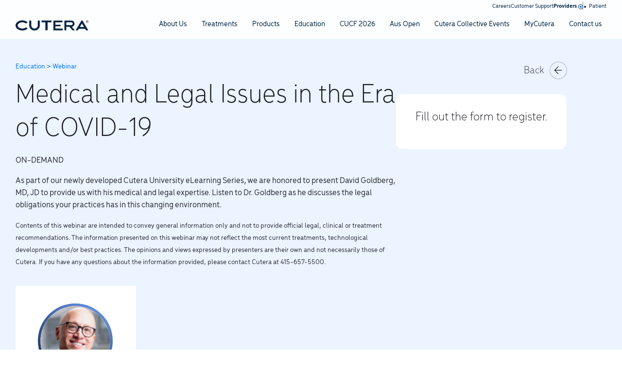

--- FILE ---
content_type: text/html; charset=UTF-8
request_url: https://cutera.com/au-en/webinar/medical-and-legal-issues-in-the-era-of-covid-19/
body_size: 87910
content:
<!DOCTYPE html>
<html lang="en-AU">
<head>
	<!-- Google Tag Manager -->
			<script>(function(w,d,s,l,i){w[l]=w[l]||[];w[l].push({'gtm.start':
			new Date().getTime(),event:'gtm.js'});var f=d.getElementsByTagName(s)[0],
			j=d.createElement(s),dl=l!='dataLayer'?'&l='+l:'';j.async=true;j.src=
			'https://www.googletagmanager.com/gtm.js?id='+i+dl;f.parentNode.insertBefore(j,f);
			})(window,document,'script','dataLayer','GTM-5VBTRGSP');</script>
			<!-- End Google Tag Manager -->	<meta charset="UTF-8">
	<meta name="viewport" content="width=device-width, initial-scale=1">

			<title></title>

	<!-- Primary Meta Tags -->
	<meta name="title" content="">
	<meta name="description" content="">

	<!-- Open Graph / Facebook -->
	<meta property="og:type" content="website">
	<meta property="og:url" content="https://cutera.com/au-en/webinar/medical-and-legal-issues-in-the-era-of-covid-19/">
	<meta property="og:title" content="">
	<meta property="og:description" content="">
	<meta property="og:image" content="">

	<!-- Twitter -->
	<meta property="twitter:card" content="summary_large_image">
	<meta property="twitter:url" content="https://cutera.com/au-en/webinar/medical-and-legal-issues-in-the-era-of-covid-19/">
	<meta property="twitter:title" content="">
	<meta property="twitter:description" content="">
	<meta property="twitter:image" content="">

	  
  <script>window.dataLayer = window.dataLayer || [];</script>

	<link rel="stylesheet" href="https://use.typekit.net/mxb6leh.css"><meta name='robots' content='max-image-preview:large' />
<script type='application/javascript' id='pys-version-script'>console.log('PixelYourSite PRO version 9.12.0.2');</script>
<link rel='dns-prefetch' href='//cdnjs.cloudflare.com' />
<style id='classic-theme-styles-inline-css' type='text/css'>
/*! This file is auto-generated */
.wp-block-button__link{color:#fff;background-color:#32373c;border-radius:9999px;box-shadow:none;text-decoration:none;padding:calc(.667em + 2px) calc(1.333em + 2px);font-size:1.125em}.wp-block-file__button{background:#32373c;color:#fff;text-decoration:none}
</style>
<style id='global-styles-inline-css' type='text/css'>
body{--wp--preset--color--black: #000000;--wp--preset--color--cyan-bluish-gray: #abb8c3;--wp--preset--color--white: #ffffff;--wp--preset--color--pale-pink: #f78da7;--wp--preset--color--vivid-red: #cf2e2e;--wp--preset--color--luminous-vivid-orange: #ff6900;--wp--preset--color--luminous-vivid-amber: #fcb900;--wp--preset--color--light-green-cyan: #7bdcb5;--wp--preset--color--vivid-green-cyan: #00d084;--wp--preset--color--pale-cyan-blue: #8ed1fc;--wp--preset--color--vivid-cyan-blue: #0693e3;--wp--preset--color--vivid-purple: #9b51e0;--wp--preset--gradient--vivid-cyan-blue-to-vivid-purple: linear-gradient(135deg,rgba(6,147,227,1) 0%,rgb(155,81,224) 100%);--wp--preset--gradient--light-green-cyan-to-vivid-green-cyan: linear-gradient(135deg,rgb(122,220,180) 0%,rgb(0,208,130) 100%);--wp--preset--gradient--luminous-vivid-amber-to-luminous-vivid-orange: linear-gradient(135deg,rgba(252,185,0,1) 0%,rgba(255,105,0,1) 100%);--wp--preset--gradient--luminous-vivid-orange-to-vivid-red: linear-gradient(135deg,rgba(255,105,0,1) 0%,rgb(207,46,46) 100%);--wp--preset--gradient--very-light-gray-to-cyan-bluish-gray: linear-gradient(135deg,rgb(238,238,238) 0%,rgb(169,184,195) 100%);--wp--preset--gradient--cool-to-warm-spectrum: linear-gradient(135deg,rgb(74,234,220) 0%,rgb(151,120,209) 20%,rgb(207,42,186) 40%,rgb(238,44,130) 60%,rgb(251,105,98) 80%,rgb(254,248,76) 100%);--wp--preset--gradient--blush-light-purple: linear-gradient(135deg,rgb(255,206,236) 0%,rgb(152,150,240) 100%);--wp--preset--gradient--blush-bordeaux: linear-gradient(135deg,rgb(254,205,165) 0%,rgb(254,45,45) 50%,rgb(107,0,62) 100%);--wp--preset--gradient--luminous-dusk: linear-gradient(135deg,rgb(255,203,112) 0%,rgb(199,81,192) 50%,rgb(65,88,208) 100%);--wp--preset--gradient--pale-ocean: linear-gradient(135deg,rgb(255,245,203) 0%,rgb(182,227,212) 50%,rgb(51,167,181) 100%);--wp--preset--gradient--electric-grass: linear-gradient(135deg,rgb(202,248,128) 0%,rgb(113,206,126) 100%);--wp--preset--gradient--midnight: linear-gradient(135deg,rgb(2,3,129) 0%,rgb(40,116,252) 100%);--wp--preset--font-size--small: 13px;--wp--preset--font-size--medium: 20px;--wp--preset--font-size--large: 36px;--wp--preset--font-size--x-large: 42px;--wp--preset--spacing--20: 0.44rem;--wp--preset--spacing--30: 0.67rem;--wp--preset--spacing--40: 1rem;--wp--preset--spacing--50: 1.5rem;--wp--preset--spacing--60: 2.25rem;--wp--preset--spacing--70: 3.38rem;--wp--preset--spacing--80: 5.06rem;--wp--preset--shadow--natural: 6px 6px 9px rgba(0, 0, 0, 0.2);--wp--preset--shadow--deep: 12px 12px 50px rgba(0, 0, 0, 0.4);--wp--preset--shadow--sharp: 6px 6px 0px rgba(0, 0, 0, 0.2);--wp--preset--shadow--outlined: 6px 6px 0px -3px rgba(255, 255, 255, 1), 6px 6px rgba(0, 0, 0, 1);--wp--preset--shadow--crisp: 6px 6px 0px rgba(0, 0, 0, 1);}:where(.is-layout-flex){gap: 0.5em;}:where(.is-layout-grid){gap: 0.5em;}body .is-layout-flow > .alignleft{float: left;margin-inline-start: 0;margin-inline-end: 2em;}body .is-layout-flow > .alignright{float: right;margin-inline-start: 2em;margin-inline-end: 0;}body .is-layout-flow > .aligncenter{margin-left: auto !important;margin-right: auto !important;}body .is-layout-constrained > .alignleft{float: left;margin-inline-start: 0;margin-inline-end: 2em;}body .is-layout-constrained > .alignright{float: right;margin-inline-start: 2em;margin-inline-end: 0;}body .is-layout-constrained > .aligncenter{margin-left: auto !important;margin-right: auto !important;}body .is-layout-constrained > :where(:not(.alignleft):not(.alignright):not(.alignfull)){max-width: var(--wp--style--global--content-size);margin-left: auto !important;margin-right: auto !important;}body .is-layout-constrained > .alignwide{max-width: var(--wp--style--global--wide-size);}body .is-layout-flex{display: flex;}body .is-layout-flex{flex-wrap: wrap;align-items: center;}body .is-layout-flex > *{margin: 0;}body .is-layout-grid{display: grid;}body .is-layout-grid > *{margin: 0;}:where(.wp-block-columns.is-layout-flex){gap: 2em;}:where(.wp-block-columns.is-layout-grid){gap: 2em;}:where(.wp-block-post-template.is-layout-flex){gap: 1.25em;}:where(.wp-block-post-template.is-layout-grid){gap: 1.25em;}.has-black-color{color: var(--wp--preset--color--black) !important;}.has-cyan-bluish-gray-color{color: var(--wp--preset--color--cyan-bluish-gray) !important;}.has-white-color{color: var(--wp--preset--color--white) !important;}.has-pale-pink-color{color: var(--wp--preset--color--pale-pink) !important;}.has-vivid-red-color{color: var(--wp--preset--color--vivid-red) !important;}.has-luminous-vivid-orange-color{color: var(--wp--preset--color--luminous-vivid-orange) !important;}.has-luminous-vivid-amber-color{color: var(--wp--preset--color--luminous-vivid-amber) !important;}.has-light-green-cyan-color{color: var(--wp--preset--color--light-green-cyan) !important;}.has-vivid-green-cyan-color{color: var(--wp--preset--color--vivid-green-cyan) !important;}.has-pale-cyan-blue-color{color: var(--wp--preset--color--pale-cyan-blue) !important;}.has-vivid-cyan-blue-color{color: var(--wp--preset--color--vivid-cyan-blue) !important;}.has-vivid-purple-color{color: var(--wp--preset--color--vivid-purple) !important;}.has-black-background-color{background-color: var(--wp--preset--color--black) !important;}.has-cyan-bluish-gray-background-color{background-color: var(--wp--preset--color--cyan-bluish-gray) !important;}.has-white-background-color{background-color: var(--wp--preset--color--white) !important;}.has-pale-pink-background-color{background-color: var(--wp--preset--color--pale-pink) !important;}.has-vivid-red-background-color{background-color: var(--wp--preset--color--vivid-red) !important;}.has-luminous-vivid-orange-background-color{background-color: var(--wp--preset--color--luminous-vivid-orange) !important;}.has-luminous-vivid-amber-background-color{background-color: var(--wp--preset--color--luminous-vivid-amber) !important;}.has-light-green-cyan-background-color{background-color: var(--wp--preset--color--light-green-cyan) !important;}.has-vivid-green-cyan-background-color{background-color: var(--wp--preset--color--vivid-green-cyan) !important;}.has-pale-cyan-blue-background-color{background-color: var(--wp--preset--color--pale-cyan-blue) !important;}.has-vivid-cyan-blue-background-color{background-color: var(--wp--preset--color--vivid-cyan-blue) !important;}.has-vivid-purple-background-color{background-color: var(--wp--preset--color--vivid-purple) !important;}.has-black-border-color{border-color: var(--wp--preset--color--black) !important;}.has-cyan-bluish-gray-border-color{border-color: var(--wp--preset--color--cyan-bluish-gray) !important;}.has-white-border-color{border-color: var(--wp--preset--color--white) !important;}.has-pale-pink-border-color{border-color: var(--wp--preset--color--pale-pink) !important;}.has-vivid-red-border-color{border-color: var(--wp--preset--color--vivid-red) !important;}.has-luminous-vivid-orange-border-color{border-color: var(--wp--preset--color--luminous-vivid-orange) !important;}.has-luminous-vivid-amber-border-color{border-color: var(--wp--preset--color--luminous-vivid-amber) !important;}.has-light-green-cyan-border-color{border-color: var(--wp--preset--color--light-green-cyan) !important;}.has-vivid-green-cyan-border-color{border-color: var(--wp--preset--color--vivid-green-cyan) !important;}.has-pale-cyan-blue-border-color{border-color: var(--wp--preset--color--pale-cyan-blue) !important;}.has-vivid-cyan-blue-border-color{border-color: var(--wp--preset--color--vivid-cyan-blue) !important;}.has-vivid-purple-border-color{border-color: var(--wp--preset--color--vivid-purple) !important;}.has-vivid-cyan-blue-to-vivid-purple-gradient-background{background: var(--wp--preset--gradient--vivid-cyan-blue-to-vivid-purple) !important;}.has-light-green-cyan-to-vivid-green-cyan-gradient-background{background: var(--wp--preset--gradient--light-green-cyan-to-vivid-green-cyan) !important;}.has-luminous-vivid-amber-to-luminous-vivid-orange-gradient-background{background: var(--wp--preset--gradient--luminous-vivid-amber-to-luminous-vivid-orange) !important;}.has-luminous-vivid-orange-to-vivid-red-gradient-background{background: var(--wp--preset--gradient--luminous-vivid-orange-to-vivid-red) !important;}.has-very-light-gray-to-cyan-bluish-gray-gradient-background{background: var(--wp--preset--gradient--very-light-gray-to-cyan-bluish-gray) !important;}.has-cool-to-warm-spectrum-gradient-background{background: var(--wp--preset--gradient--cool-to-warm-spectrum) !important;}.has-blush-light-purple-gradient-background{background: var(--wp--preset--gradient--blush-light-purple) !important;}.has-blush-bordeaux-gradient-background{background: var(--wp--preset--gradient--blush-bordeaux) !important;}.has-luminous-dusk-gradient-background{background: var(--wp--preset--gradient--luminous-dusk) !important;}.has-pale-ocean-gradient-background{background: var(--wp--preset--gradient--pale-ocean) !important;}.has-electric-grass-gradient-background{background: var(--wp--preset--gradient--electric-grass) !important;}.has-midnight-gradient-background{background: var(--wp--preset--gradient--midnight) !important;}.has-small-font-size{font-size: var(--wp--preset--font-size--small) !important;}.has-medium-font-size{font-size: var(--wp--preset--font-size--medium) !important;}.has-large-font-size{font-size: var(--wp--preset--font-size--large) !important;}.has-x-large-font-size{font-size: var(--wp--preset--font-size--x-large) !important;}
.wp-block-navigation a:where(:not(.wp-element-button)){color: inherit;}
:where(.wp-block-post-template.is-layout-flex){gap: 1.25em;}:where(.wp-block-post-template.is-layout-grid){gap: 1.25em;}
:where(.wp-block-columns.is-layout-flex){gap: 2em;}:where(.wp-block-columns.is-layout-grid){gap: 2em;}
.wp-block-pullquote{font-size: 1.5em;line-height: 1.6;}
</style>
<link rel='stylesheet' id='codyhouse-style-css' href='https://cutera.com/au-en/wp-content/themes/cutera-23/assets/css/style.min.css?ver=1707245229' type='text/css' media='all' />
<!--[if lte IE 9]>
<script type="text/javascript" src="//cdnjs.cloudflare.com/ajax/libs/jquery/1.11.1/jquery.min.js" id="jQuery-1.11.1-js"></script>
<![endif]-->
<script type="text/javascript" src="//cdnjs.cloudflare.com/ajax/libs/jquery/3.6.1/jquery.min.js" id="jquery-js"></script>
<script type="text/javascript" src="https://cutera.com/au-en/wp-content/plugins/pixelyoursite-pro/dist/scripts/js.cookie-2.1.3.min.js?ver=2.1.3" id="js-cookie-pys-js"></script>
<script type="text/javascript" src="https://cutera.com/au-en/wp-content/plugins/pixelyoursite-pro/dist/scripts/jquery.bind-first-0.2.3.min.js?ver=6.4.2" id="jquery-bind-first-js"></script>
<script type="text/javascript" id="pys-js-extra">
/* <![CDATA[ */
var pysOptions = {"staticEvents":{"facebook":{"custom_event":[{"delay":30,"type":"static","name":"ViewContent","eventID":"63402e3b-c390-458e-b9d7-50e21a22f019","pixelIds":["232266642337573"],"params":{"page_title":"Medical and Legal Issues in the Era of COVID-19","post_type":"webinar","post_id":2505,"plugin":"PixelYourSite","event_url":"cutera.com\/au-en\/webinar\/medical-and-legal-issues-in-the-era-of-covid-19\/","user_role":"guest"},"e_id":"custom_event","ids":[],"hasTimeWindow":false,"timeWindow":0,"woo_order":"","edd_order":""}],"init_event":[{"delay":0,"type":"static","name":"PageView","eventID":"dcfd45e6-b59d-40fe-828f-f3b8be11d0d0","pixelIds":["232266642337573"],"params":{"page_title":"Medical and Legal Issues in the Era of COVID-19","post_type":"webinar","post_id":2505,"plugin":"PixelYourSite","event_url":"cutera.com\/au-en\/webinar\/medical-and-legal-issues-in-the-era-of-covid-19\/","user_role":"guest"},"e_id":"init_event","ids":[],"hasTimeWindow":false,"timeWindow":0,"woo_order":"","edd_order":""}]}},"dynamicEvents":{"automatic_event_time_on_page":{"facebook":{"delay":0,"type":"dyn","name":"TimeOnPage","time_on_page":30,"eventID":"48a584f6-bde2-48be-83ae-c03304eba261","pixelIds":["232266642337573"],"params":{"page_title":"Medical and Legal Issues in the Era of COVID-19","post_type":"webinar","post_id":2505,"plugin":"PixelYourSite","event_url":"cutera.com\/au-en\/webinar\/medical-and-legal-issues-in-the-era-of-covid-19\/","user_role":"guest"},"e_id":"automatic_event_time_on_page","ids":[],"hasTimeWindow":false,"timeWindow":0,"woo_order":"","edd_order":""},"ga":{"delay":0,"type":"dyn","name":"TimeOnPage","time_on_page":30,"trackingIds":["G-9CX74KWYQT"],"params":{"page_title":"Medical and Legal Issues in the Era of COVID-19","post_type":"webinar","post_id":2505,"plugin":"PixelYourSite","event_url":"cutera.com\/au-en\/webinar\/medical-and-legal-issues-in-the-era-of-covid-19\/","user_role":"guest"},"e_id":"automatic_event_time_on_page","ids":[],"hasTimeWindow":false,"timeWindow":0,"eventID":"","woo_order":"","edd_order":""}}},"triggerEvents":{"3783":{"facebook":{"delay":0,"type":"trigger","trigger_type":"css_click","trigger_value":["a.btn.btn--transparent-outline.btn--default"],"name":"Schedule","eventID":"6300e08f-a6e2-41b9-b93b-8802d2d56256","pixelIds":["232266642337573"],"params":{"page_title":"Medical and Legal Issues in the Era of COVID-19","post_type":"webinar","post_id":2505,"plugin":"PixelYourSite","event_url":"cutera.com\/au-en\/webinar\/medical-and-legal-issues-in-the-era-of-covid-19\/","user_role":"guest"},"e_id":"custom_event","ids":[],"hasTimeWindow":false,"timeWindow":0,"woo_order":"","edd_order":""}},"3755":{"facebook":{"delay":0,"type":"trigger","trigger_type":"css_click","trigger_value":[".mktoButton"],"name":"CompleteRegistration","eventID":"628dceae-c2b0-4379-ba31-8ac45c9e78c5","pixelIds":["232266642337573"],"params":{"page_title":"Medical and Legal Issues in the Era of COVID-19","post_type":"webinar","post_id":2505,"plugin":"PixelYourSite","event_url":"cutera.com\/au-en\/webinar\/medical-and-legal-issues-in-the-era-of-covid-19\/","user_role":"guest"},"e_id":"custom_event","ids":[],"hasTimeWindow":false,"timeWindow":0,"woo_order":"","edd_order":""}}},"triggerEventTypes":{"css_click":{"3783":["a.btn.btn--transparent-outline.btn--default"],"3755":[".mktoButton"]}},"facebook":{"pixelIds":["232266642337573"],"advancedMatchingEnabled":true,"advancedMatching":[],"removeMetadata":false,"wooVariableAsSimple":false,"serverApiEnabled":true,"wooCRSendFromServer":false,"send_external_id":true},"ga":{"trackingIds":["G-9CX74KWYQT"],"retargetingLogic":"ecomm","crossDomainEnabled":false,"crossDomainAcceptIncoming":false,"crossDomainDomains":[],"wooVariableAsSimple":true,"isDebugEnabled":[false],"disableAdvertisingFeatures":null,"disableAdvertisingPersonalization":false},"debug":"","siteUrl":"https:\/\/cutera.com\/au-en","ajaxUrl":"https:\/\/cutera.com\/au-en\/wp-admin\/admin-ajax.php","ajax_event":"062b32ca0f","trackUTMs":"1","trackTrafficSource":"1","user_id":"0","enable_lading_page_param":"1","cookie_duration":"180","enable_event_day_param":"1","enable_event_month_param":"1","enable_event_time_param":"1","enable_remove_target_url_param":"","enable_remove_download_url_param":"","visit_data_model":"first_visit","last_visit_duration":"60","enable_auto_save_advance_matching":"1","advance_matching_fn_names":["","first_name","first-name","first name","name"],"advance_matching_ln_names":["","last_name","last-name","last name"],"advance_matching_tel_names":["","phone","tel"],"enable_success_send_form":"","enable_automatic_events":"1","enable_event_video":"","ajaxForServerEvent":"1","send_external_id":"1","external_id_expire":"180","gdpr":{"ajax_enabled":false,"all_disabled_by_api":false,"facebook_disabled_by_api":false,"tiktok_disabled_by_api":false,"analytics_disabled_by_api":false,"google_ads_disabled_by_api":false,"pinterest_disabled_by_api":false,"bing_disabled_by_api":false,"externalID_disabled_by_api":false,"facebook_prior_consent_enabled":true,"tiktok_prior_consent_enabled":true,"analytics_prior_consent_enabled":true,"google_ads_prior_consent_enabled":true,"pinterest_prior_consent_enabled":true,"bing_prior_consent_enabled":true,"cookiebot_integration_enabled":false,"cookiebot_facebook_consent_category":"marketing","cookiebot_tiktok_consent_category":"marketing","cookiebot_analytics_consent_category":"statistics","cookiebot_google_ads_consent_category":"marketing","cookiebot_pinterest_consent_category":"marketing","cookiebot_bing_consent_category":"marketing","cookie_notice_integration_enabled":false,"cookie_law_info_integration_enabled":false,"real_cookie_banner_integration_enabled":false,"consent_magic_integration_enabled":false},"cookie":{"disabled_all_cookie":false,"disabled_start_session_cookie":false,"disabled_advanced_form_data_cookie":false,"disabled_landing_page_cookie":false,"disabled_first_visit_cookie":false,"disabled_trafficsource_cookie":false,"disabled_utmTerms_cookie":false,"disabled_utmId_cookie":false},"tracking_analytics":{"TrafficSource":"direct","TrafficLanding":"https:\/\/cutera.com\/au-en\/webinar\/medical-and-legal-issues-in-the-era-of-covid-19\/","TrafficUtms":[],"TrafficUtmsId":[]},"automatic":{"enable_youtube":true,"enable_vimeo":true,"enable_video":false},"woo":{"enabled":false},"edd":{"enabled":false}};
/* ]]> */
</script>
<script type="text/javascript" src="https://cutera.com/au-en/wp-content/plugins/pixelyoursite-pro/dist/scripts/public.js?ver=9.12.0.2" id="pys-js"></script>
<link rel="https://api.w.org/" href="https://cutera.com/au-en/wp-json/" /><link rel="alternate" type="application/json" href="https://cutera.com/au-en/wp-json/wp/v2/webinar/2505" /><link rel="EditURI" type="application/rsd+xml" title="RSD" href="https://cutera.com/au-en/xmlrpc.php?rsd" />
<meta name="generator" content="WordPress 6.4.2" />
<link rel="canonical" href="https://cutera.com/au-en/webinar/medical-and-legal-issues-in-the-era-of-covid-19/" />
<link rel='shortlink' href='https://cutera.com/au-en/?p=2505' />
<link rel="alternate" type="application/json+oembed" href="https://cutera.com/au-en/wp-json/oembed/1.0/embed?url=https%3A%2F%2Fcutera.com%2Fau-en%2Fwebinar%2Fmedical-and-legal-issues-in-the-era-of-covid-19%2F" />
<link rel="alternate" type="text/xml+oembed" href="https://cutera.com/au-en/wp-json/oembed/1.0/embed?url=https%3A%2F%2Fcutera.com%2Fau-en%2Fwebinar%2Fmedical-and-legal-issues-in-the-era-of-covid-19%2F&#038;format=xml" />
<script>document.getElementsByTagName('html')[0].className += ' js';</script><link rel="icon" href="https://cutera.com/au-en/wp-content/uploads/sites/25/2023/11/cropped-Favicon-150x150.png" sizes="32x32" />
<link rel="icon" href="https://cutera.com/au-en/wp-content/uploads/sites/25/2023/11/cropped-Favicon-300x300.png" sizes="192x192" />
<link rel="apple-touch-icon" href="https://cutera.com/au-en/wp-content/uploads/sites/25/2023/11/cropped-Favicon-300x300.png" />
<meta name="msapplication-TileImage" content="https://cutera.com/au-en/wp-content/uploads/sites/25/2023/11/cropped-Favicon-300x300.png" />
</head>

<body class="webinar-template-default single single-webinar postid-2505 webinar-medical-and-legal-issues-in-the-era-of-covid-19" data-theme="">
<!-- Google Tag Manager (noscript) -->
		  <noscript><iframe src="https://www.googletagmanager.com/ns.html?id=GTM-5VBTRGSP"
		  height="0" width="0" style="display:none;visibility:hidden"></iframe></noscript>
		  <!-- End Google Tag Manager (noscript) -->	<a href="#main-content" class="skip-link">Skip to main content</a>

  <div class="nav-hldr">
    
<nav class="simple-nav bg-blur display@md" data-theme="default">
  <div class="container max-width-xl flex items-center justify-end padding-y-xxxxs">
        

  
<menu id="language-select-pNCIUBugkh" class="menu js-menu language-select">
            <li role="menuitem">
        <a class="menu__content js-menu__content text-sm" target="" href="https://cutera.com/us-en/">North America</a>
      </li>
          <li role="menuitem">
        <a class="menu__content js-menu__content text-sm" target="" href="https://cutera.com/uk-en/">United Kingdom</a>
      </li>
          <li role="menuitem">
        <a class="menu__content js-menu__content text-sm" target="" href="https://cutera.com/au-en/">Australia</a>
      </li>
          <li role="menuitem">
        <a class="menu__content js-menu__content text-sm" target="" href="https://cutera.fr">France</a>
      </li>
          <li role="menuitem">
        <a class="menu__content js-menu__content text-sm" target="" href="https://cutera.com/de-de/">Germany</a>
      </li>
          <li role="menuitem">
        <a class="menu__content js-menu__content text-sm" target="" href="https://cutera.jp">Japan</a>
      </li>
        </menu>
    <ul class="flex items-center justify-end gap-xs">
      <li id="menu-item-4033" class="menu-item menu-item-type-custom menu-item-object-custom menu-item-4033 "><a href="https://www.paycomonline.net/v4/ats/web.php/jobs?clientkey=28CD7EED1DCCBB75729F03F5D61E7164#" class="block text-xs">Careers</a></li>
<li id="menu-item-3479" class="menu-item menu-item-type-post_type menu-item-object-page menu-item-3479 "><a href="https://cutera.com/au-en/customer-support/" class="block text-xs">Customer Support</a></li>

      <li>
                <a href="https://cutera.com/au-en/" class="flex text-xs items-center indicator-hldr active">
          Providers          <div class="indicator margin-left-xxxs"></div>
        </a>
      </li>

      <li class="opacity-50%">|</li>

      <li>
                <a href="https://cutera.com/au-en/patient/" class="flex text-xs items-center indicator-hldr ">
          <div class="indicator margin-right-xxxs"></div>
          Patient        </a>
      </li>
    </ul>
      </div>
</nav>
<header class="f-header js-f-header bg-blur" data-theme="default">
  <div class="f-header__mobile-content container max-width-xl">
    <style>
      :root{
        --f-header-logo-width: 150;
      }
      </style>
    <a href="https://cutera.com/au-en" class="f-header__logo">
              <img 
          src="https://cutera.com/au-en/wp-content/uploads/sites/25/2023/10/Cutera-logo-dark.png" 
          alt="Cutera logo."
          width="150"
        >
          </a>
    
    <div class="flex items-center">          
      
      <button class="reset anim-menu-btn js-anim-menu-btn f-header__nav-control js-tab-focus btn btn--transparent-outline height-34 width-34" aria-label="Toggle menu">
        <svg class="bars" xmlns="http://www.w3.org/2000/svg" width="18" height="8" viewBox="0 0 18 8">
  <g id="Group_5569" data-name="Group 5569" transform="translate(-336 -30)">
    <rect id="Rectangle_2772" data-name="Rectangle 2772" width="18" height="1" transform="translate(336 30)" fill="currentColor"/>
    <rect id="Rectangle_2773" data-name="Rectangle 2773" width="18" height="1" transform="translate(336 37)" fill="currentColor"/>
  </g>
</svg>
        <svg class="close" width="13.435" height="13.436" viewBox="0 0 13.435 13.436">
  <g id="Group_5570" data-name="Group 5570" transform="translate(-338.282 -27.282)">
    <rect id="Rectangle_2772" data-name="Rectangle 2772" width="18" height="1" transform="translate(338.989 27.283) rotate(45)" fill="currentColor"/>
    <rect id="Rectangle_2773" data-name="Rectangle 2773" width="18" height="1" transform="translate(338.282 40.01) rotate(-45)" fill="currentColor"/>
  </g>
</svg>
      </button>
    </div>
  </div>

  <div class="f-header__nav" role="navigation">
    <div class="f-header__nav-grid justify-between@md container max-width-xl">
      <div class="f-header__nav-logo-wrapper flex-grow flex-basis-0">
        <a href="https://cutera.com/au-en" class="f-header__logo">
                      <img 
              src="https://cutera.com/au-en/wp-content/uploads/sites/25/2023/10/Cutera-logo-dark.png" 
              alt="Cutera logo."
              width="150"
            >
                  </a>
      </div>
      
      <ul class="f-header__list flex-grow flex-basis-0 justify-end">
        <li class="f-header__item"><a href="https://cutera.com/au-en/about-us/" class="f-header__link"><span>About Us</span></a></li>
<li class="f-header__item"><a href="https://cutera.com/au-en/treatments/" class="f-header__link"><span>Treatments</span><svg class="f-header__dropdown-icon icon" aria-hidden="true" viewBox="0 0 12 12">
          <path d="M9.943,4.269A.5.5,0,0,0,9.5,4h-7a.5.5,0,0,0-.41.787l3.5,5a.5.5,0,0,0,.82,0l3.5-5A.5.5,0,0,0,9.943,4.269Z" /></svg></a>
<ul class='f-header__dropdown'>
	<li class=""><a href="https://cutera.com/au-en/treatments/acne-solutions/" class="f-header__dropdown-link"><span>Acne Solutions</span></a></li>
	<li class=""><a href="https://cutera.com/au-en/treatments/body-sculpting-solutions/" class="f-header__dropdown-link"><span>Body Sculpting</span></a></li>
	<li class=""><a href="https://cutera.com/au-en/treatments/skin-revitalization-and-resurfacing-solutions/" class="f-header__dropdown-link"><span>Skin Revitalisation</span></a></li>
	<li class=""><a href="https://cutera.com/au-en/treatments/pigmented-lesion-solutions/" class="f-header__dropdown-link"><span>Pigment</span></a></li>
	<li class=""><a href="https://cutera.com/au-en/treatments/vascular-lesion-solutions/" class="f-header__dropdown-link"><span>Vascular</span></a></li>
	<li class=""><a href="https://cutera.com/au-en/treatments/hair-removal-solutions/" class="f-header__dropdown-link"><span>Hair Removal</span></a></li>
	<li class=""><a href="https://cutera.com/au-en/treatments/tattoo-removal-solutions/" class="f-header__dropdown-link"><span>Tattoo Removal</span></a></li>
	<li class=""><a href="https://cutera.com/au-en/treatments/scar-revisions-solutions/" class="f-header__dropdown-link"><span>Scar Revisions</span></a></li>
</ul>
</li>
<li class="f-header__item"><a href="https://cutera.com/au-en/products/" class="f-header__link"><span>Products</span><svg class="f-header__dropdown-icon icon" aria-hidden="true" viewBox="0 0 12 12">
          <path d="M9.943,4.269A.5.5,0,0,0,9.5,4h-7a.5.5,0,0,0-.41.787l3.5,5a.5.5,0,0,0,.82,0l3.5-5A.5.5,0,0,0,9.943,4.269Z" /></svg></a>
<ul class='f-header__dropdown'>
	<li class=""><a href="https://cutera.com/au-en/products/aviclear/" class="f-header__dropdown-link"><span>AviClear®</span></a></li>
	<li class=""><a href="https://cutera.com/au-en/products/enlighten/" class="f-header__dropdown-link"><span>enlighten®</span></a></li>
	<li class=""><a href="https://cutera.com/au-en/products/excel-hr/" class="f-header__dropdown-link"><span>excel® HR</span></a></li>
	<li class=""><a href="https://cutera.com/au-en/products/excel-v/" class="f-header__dropdown-link"><span>excel® V</span></a></li>
	<li class=""><a href="https://cutera.com/au-en/products/excel-v-plus/" class="f-header__dropdown-link"><span>excel® V+</span></a></li>
	<li class=""><a href="https://cutera.com/au-en/products/secret-duo/" class="f-header__dropdown-link"><span>Secret™ DUO</span></a></li>
	<li class=""><a href="https://cutera.com/au-en/products/secret-pro/" class="f-header__dropdown-link"><span>Secret™ PRO</span></a></li>
	<li class=""><a href="https://cutera.com/au-en/products/secret-rf/" class="f-header__dropdown-link"><span>Secret™ RF</span></a></li>
	<li class=""><a href="https://cutera.com/au-en/products/truflex/" class="f-header__dropdown-link"><span>truFlex™</span></a></li>
	<li class=""><a href="https://cutera.com/au-en/products/trusculpt/" class="f-header__dropdown-link"><span>truSculpt®</span></a></li>
	<li class=""><a href="https://cutera.com/au-en/products/xeo-plus/" class="f-header__dropdown-link"><span>xeo®+</span></a></li>
</ul>
</li>
<li class="f-header__item"><a href="https://cutera.com/au-en/education-and-events/" class="f-header__link"><span>Education</span><svg class="f-header__dropdown-icon icon" aria-hidden="true" viewBox="0 0 12 12">
          <path d="M9.943,4.269A.5.5,0,0,0,9.5,4h-7a.5.5,0,0,0-.41.787l3.5,5a.5.5,0,0,0,.82,0l3.5-5A.5.5,0,0,0,9.943,4.269Z" /></svg></a>
<ul class='f-header__dropdown'>
	<li class=""><a href="https://cutera.com/au-en/education-and-events/" class="f-header__dropdown-link"><span>On-Demand Webinars</span></a></li>
	<li class=""><a target="_blank" href="https://cuteramasterclass.com.au/" class="f-header__dropdown-link"><span>Masterclass</span></a></li>
	<li class=""><a target="_blank" href="https://events.cutera.com/3YorKl" class="f-header__dropdown-link"><span>Cutera Academy</span></a></li>
</ul>
</li>
<li class="f-header__item"><a target="_blank" href="https://cucf.com.au" class="f-header__link"><span>CUCF 2026</span></a></li>
<li class="f-header__item"><a target="_blank" href="https://cuterademoanz.com/aus-open/" class="f-header__link"><span>Aus Open</span></a></li>
<li class="f-header__item"><a href="#" class="f-header__link"><span>Cutera Collective Events</span><svg class="f-header__dropdown-icon icon" aria-hidden="true" viewBox="0 0 12 12">
          <path d="M9.943,4.269A.5.5,0,0,0,9.5,4h-7a.5.5,0,0,0-.41.787l3.5,5a.5.5,0,0,0,.82,0l3.5-5A.5.5,0,0,0,9.943,4.269Z" /></svg></a>
<ul class='f-header__dropdown'>
	<li class=""><a target="_blank" href="https://cuterademoanz.com/cc-sydney" class="f-header__dropdown-link"><span>Sydney Dine &amp; Discovery</span></a></li>
	<li class=""><a href="http://cuterademoanz.com/cc-adelaide" class="f-header__dropdown-link"><span>Adelaide Dine &amp; Discovery</span></a></li>
	<li class=""><a href="https://cuterademoanz.com/demo-nz/" class="f-header__dropdown-link"><span>Auckland Demo Day</span></a></li>
	<li class=""><a target="_blank" href="https://cuterademoanz.com/bris-demo" class="f-header__dropdown-link"><span>Brisbane Secret Demo</span></a></li>
	<li class=""><a target="_blank" href="https://cuterademoanz.com/melb-demo" class="f-header__dropdown-link"><span>Melbourne Secret Demo</span></a></li>
	<li class=""><a target="_blank" href="https://cuterademoanz.com/sydney-demo" class="f-header__dropdown-link"><span>Sydney Secret Demo</span></a></li>
</ul>
</li>
<li class="f-header__item"><a target="_blank" href="https://mycutera.com/my-cutera/login.aspx" class="f-header__link"><span>MyCutera</span></a></li>
<li class="f-header__item"><a href="https://cutera.com/au-en/customer-support/" class="f-header__link"><span>Contact us</span></a></li>

        
        
              </ul>
    
      <div class="simple-nav-flex">
        <div class="position-relative">
          

  
<menu id="language-select-RMpBJZOYFN" class="menu js-menu language-select">
            <li role="menuitem">
        <a class="menu__content js-menu__content " target="" href="https://cutera.com/us-en/">North America</a>
      </li>
          <li role="menuitem">
        <a class="menu__content js-menu__content " target="" href="https://cutera.com/uk-en/">United Kingdom</a>
      </li>
          <li role="menuitem">
        <a class="menu__content js-menu__content " target="" href="https://cutera.com/au-en/">Australia</a>
      </li>
          <li role="menuitem">
        <a class="menu__content js-menu__content " target="" href="https://cutera.fr">France</a>
      </li>
          <li role="menuitem">
        <a class="menu__content js-menu__content " target="" href="https://cutera.com/de-de/">Germany</a>
      </li>
          <li role="menuitem">
        <a class="menu__content js-menu__content " target="" href="https://cutera.jp">Japan</a>
      </li>
        </menu>        </div>

        <ul class="text-center margin-bottom-sm">
          <li class="menu-item menu-item-type-custom menu-item-object-custom menu-item-4033 padding-y-xs"><a href="https://www.paycomonline.net/v4/ats/web.php/jobs?clientkey=28CD7EED1DCCBB75729F03F5D61E7164#">Careers</a></li>
<li class="menu-item menu-item-type-post_type menu-item-object-page menu-item-3479 padding-y-xs"><a href="https://cutera.com/au-en/customer-support/">Customer Support</a></li>
                                  <li class="menu-item padding-y-xs">
              <a href="https://cutera.com/au-en/">Providers</a>
            </li>
          
                  </ul>

        
              </div>
    </div>
  </div>
</header>

  </div>

  <main id="main-content" class="">


<section class="webinar-page bg-bg-secondary">
  <div class="container max-width-xl padding-top-xxl">
    <div class="grid gap-xl">
      <div class="col-12 col-8@md">
        <div class="text-component">
          <p class="text-sm color-secondary">
                        <a href="https://cutera.com/au-en/education-and-events/">Education</a> > 
            <span class="text-capitalize">Webinar</span>
          </p>

          <h1 class="text-xxxxl">Medical and Legal Issues in the Era of COVID-19</h1>

          <div class="flex justify-start items-center gap-sm">
            <p class="text-uppercase">On-Demand</p>
            <p class=""></p>
            <p class=""></p>
          </div>

          <div class="padding-bottom-sm">
            <p>As part of our newly developed Cutera University eLearning Series, we are honored to present David Goldberg, MD, JD to provide us with his medical and legal expertise. Listen to Dr. Goldberg as he discusses the legal obligations your practices has in this changing environment.</p>
<p><small>Contents of this webinar are intended to convey general information only and not to provide official legal, clinical or treatment recommendations. The information presented on this webinar may not reflect the most current treatments, technological developments and/or best practices. The opinions and views expressed by presenters are their own and not necessarily those of Cutera. If you have any questions about the information provided, please contact Cutera at 415-657-5500.</small></p>
          </div>

          <div class="grid gap-sm">
                          <div class="col-12 col-6@xs col-4@sm bg padding-x-sm padding-y-md">
               <div class="avatar-hldr">
                 <div class="avatar avatar--lg margin-x-auto">
                   <figure class="avatar__figure" role="img" aria-label="David Goldberg, M.D., JD">
                     <svg class="avatar__placeholder" aria-hidden="true" viewBox="0 0 20 20" stroke-linecap="round" stroke-linejoin="round"><circle cx="10" cy="6" r="2.5" stroke="currentColor"/><path d="M10,10.5a4.487,4.487,0,0,0-4.471,4.21L5.5,15.5h9l-.029-.79A4.487,4.487,0,0,0,10,10.5Z" stroke="currentColor"/></svg>
                     <img class="avatar__img" src="https://cutera.com/au-en/wp-content/uploads/sites/25/2023/10/Speaker_David-Goldberg.png" alt="" title="Speaker_David-Goldberg">
                   </figure>
                 </div>
               </div>
                
                <p class="text-lg line-height-sm text-center margin-top-xxs margin-bottom-0 font-light">David Goldberg, M.D., JD</p>
                <p class="text-sm text-center margin-bottom-0"></p>
              </div>
                      </div>
        </div>
      </div>

      <div class="col-12 col-4@md padding-bottom-lg">
        <div class="back-btn font-light text-md flex items-center justify-end margin-bottom-md">
          Back          <a href="https://cutera.com/au-en/education-and-events/" class="btn btn--transparent-outline height-34 width-34 margin-left-xs">
            <svg xmlns="http://www.w3.org/2000/svg" width="17.154" height="17.154" viewBox="0 0 17.154 17.154">
  <g id="Icon_feather-arrow-up-right" data-name="Icon feather-arrow-up-right" transform="translate(8.577 -13.599) rotate(45)" style="isolation: isolate">
    <path id="Path_2924" data-name="Path 2924" d="M10.5,20.862,20.862,10.5" fill="none" stroke="currentColor" stroke-linecap="round" stroke-linejoin="round" stroke-width="1.25"/>
    <path id="Path_2925" data-name="Path 2925" d="M10.5,10.5H20.862V20.862" fill="none" stroke="currentColor" stroke-linecap="round" stroke-linejoin="round" stroke-width="1.25"/>
  </g>
</svg>
          </a>
        </div>

        <div class="radius-lg padding-md bg">        
          <h3 class="text-center margin-bottom-sm">Fill out the form to register.</h3>
          
<script src="//app-ab03.marketo.com/js/forms2/js/forms2.min.js"></script>
<form id="mktoForm_6986"></form>

<script>
  MktoForms2.loadForm("//app-ab03.marketo.com", "665-IHF-390", 6986, function(form) {
    function postalFilter (postalCode, Country) {
      if (! postalCode || !Country) {
          return null;
      }
      postalCode = postalCode.toString().trim();
      var us = new RegExp("^\\d{5}(-{0,1}\\d{4})?$");
      var ca = new RegExp(/([ABCEGHJKLMNPRSTVXY]\d)([ABCEGHJKLMNPRSTVWXYZ]\d){2}/i);
      if (Country == 'United States' && us.test(postalCode.toString())) {
          return postalCode;
      }
      if (Country == 'Canada' && ca.test(postalCode.toString().replace(/\W+/g, ''))) {
          return postalCode;
      }
      return null;
    }

    form.onValidate(function(){
      var vals = form.vals();
      if(vals.Country == 'United States' || vals.Country == 'Canada'){
        if(postalFilter(vals.PostalCode, vals.Country) === null){
          form.showErrorMessage("Valid Zipcode/PostalCode Required", jQuery("#PostalCode"));
          form.submittable(false);
        }
      }
    });
        
    //Add an onSuccess handler
    form.onSuccess(function(values, followUpUrl){
      //Take the lead to a different page on successful submit, ignoring the form's configured followUpUrl.
      location.href = "http://pages.cutera.com/NA-WE-2020-4-2-COVID19-Goldberg_On-demandvideo.html";
      //return false to prevent the submission handler continuing with its own processing
      return false;
    });
  });
</script>

        </div>
      </div>
    </div>
  </div>
</section>

  </main>

  <!-- iframe modal -->
<div class="modal modal--is-loading modal--animate-slide-up flex flex-center bg-primary bg-opacity-80% backdrop-blur-20 padding-x-md js-modal" id="modal-video-iframe">
  <div class="modal__content width-100% max-width-xl max-height-100% overflow-auto shadow-md" role="alertdialog" aria-labelledby="modal-video-iframe-title" aria-describedby="">

    <p class="sr-only" id="modal-video-iframe-title">A video is being shown</p>

    <figure class="aspect-ratio-16:9">
      <iframe src="" class="js-modal-video__media" width="640" height="360" frameborder="0" webkitallowfullscreen mozallowfullscreen allowfullscreen></iframe>
    </figure>
  </div>

  <div class="modal__loader" aria-hidden="true">
    <svg class="icon icon--lg color-bg icon--is-spinning">
      <path d="M24,48A24,24,0,1,1,48,24,24.027,24.027,0,0,1,24,48ZM24,4A20,20,0,1,0,44,24,20.023,20.023,0,0,0,24,4Z" opacity="0.4"></path>
      <path d="M48,24H44A20.023,20.023,0,0,0,24,4V0A24.028,24.028,0,0,1,48,24Z"></path>
    </svg>
  </div>

  <button class="reset modal__close-btn modal__close-btn--outer  js-modal__close js-tab-focus cursor-pointer">
    <svg class="icon icon--sm" viewBox="0 0 24 24">
      <title>Close modal window</title>
      <g fill="none" stroke="currentColor" stroke-miterlimit="10" stroke-width="2" stroke-linecap="round" stroke-linejoin="round">
        <line x1="3" y1="3" x2="21" y2="21" />
        <line x1="21" y1="3" x2="3" y2="21" />
      </g>
    </svg>
  </button>
</div>

<!-- video modal -->
<div class="modal modal--is-loading modal--animate-slide-up flex flex-center bg-primary bg-opacity-80% backdrop-blur-20 padding-x-md js-modal" id="modal-video-1">
  <div class="modal__content width-100% max-width-xl max-height-100% overflow-auto shadow-md" role="alertdialog" aria-labelledby="modal-video-title-1" aria-describedby="">
    <p class="sr-only" id="modal-video-title-1">A video is being shown</p>

    <figure class="aspect-ratio-16:9">
      <video class="js-modal-video__media" controls src=""></video>
    </figure>
  </div>

  <div class="modal__loader" aria-hidden="true">
    <svg class="icon icon--lg color-bg icon--is-spinning">
      <path d="M24,48A24,24,0,1,1,48,24,24.027,24.027,0,0,1,24,48ZM24,4A20,20,0,1,0,44,24,20.023,20.023,0,0,0,24,4Z" opacity="0.4"></path>
      <path d="M48,24H44A20.023,20.023,0,0,0,24,4V0A24.028,24.028,0,0,1,48,24Z"></path>
    </svg>
  </div>

  <button class="reset modal__close-btn modal__close-btn--outer  js-modal__close js-tab-focus">
    <svg class="icon icon--sm" viewBox="0 0 24 24">
      <title>Close modal window</title>
      <g fill="none" stroke="currentColor" stroke-miterlimit="10" stroke-width="2" stroke-linecap="round" stroke-linejoin="round">
        <line x1="3" y1="3" x2="21" y2="21" />
        <line x1="21" y1="3" x2="3" y2="21" />
      </g>
    </svg>
  </button>
</div>  <div id="search-modal" class="modal modal--animate-slide-left team-modal js-modal form-modal bg bg-opacity-50% backdrop-blur-20 position-relative " data-modal-prevent-scroll="body" data-theme="dark">
  <div class="modal__content height-100% overflow-auto flex@md items-center@md justify-center@md" role="alertdialog" aria-labelledby="modal-title" aria-describedby="modal-description">
    <button class="reset modal__close-btn modal__close-btn--inner js-modal__close js-tab-focus z-index-3 ">
      <svg class="icon icon--xs" viewBox="0 0 16 16">
        <title>Close modal window</title>
        <g stroke-width="2" stroke="currentColor" fill="none" stroke-linecap="round" stroke-linejoin="round" stroke-miterlimit="10">
          <line x1="13.5" y1="2.5" x2="2.5" y2="13.5"></line>
          <line x1="2.5" y1="2.5" x2="13.5" y2="13.5"></line>
        </g>
      </svg>
    </button>
    
    <div class="grid gap-0 height-100% width-100% z-index-0 position-relative">
      <div class="col-12 col-5@md offset-7@md height-100% overflow-auto bg padding-md position-relative">
        <div class="search-form-container margin-top-xxl margin-top-xxxl@xxl position-relative z-index-2 ">
          <form id="search-form" role="search" method="get" class="search-form width-100%" action="https://cutera.com/au-en/" data-theme="dark">
    <input type="hidden" name="is-patient" id="is-patient" value="">
    <div class="flex items-center width-100%">
        <label>
            <span class="screen-reader-text sr-only">Search for:</span>
        </label>
        <input type="search" id="search-input" class="search-field form-control width-100% margin-right-sm" placeholder="Search" value="" name="s" />
        <button type="submit" class="search-submit btn--transparent-outline btn--default btn height-xl width-xl position-relative">
            <div class="position-absolute">
                <svg xmlns="http://www.w3.org/2000/svg" width="17.154" height="17.154" viewBox="0 0 17.154 17.154">
  <g id="Icon_feather-arrow-up-right" data-name="Icon feather-arrow-up-right" transform="translate(8.577 -13.599) rotate(45)" style="isolation: isolate">
    <path id="Path_2924" data-name="Path 2924" d="M10.5,20.862,20.862,10.5" fill="none" stroke="currentColor" stroke-linecap="round" stroke-linejoin="round" stroke-width="1.25"/>
    <path id="Path_2925" data-name="Path 2925" d="M10.5,10.5H20.862V20.862" fill="none" stroke="currentColor" stroke-linecap="round" stroke-linejoin="round" stroke-width="1.25"/>
  </g>
</svg>
            </div>
        </button>
    </div>
</form>                      <p class="text-sm margin-top-xl linear-wipe">Recommended For You</p>
                            </div>
        <figure class="search-bg position-absolute bottom-0 left-0 ">
          <div class="blend-screen">
            <video
              autoplay loop 
              muted playsinline
              class="test width-100% height-100% object-cover plax-img lazy overflow-hidden rotate-180"  
            >
              <source data-src="https://player.vimeo.com/progressive_redirect/playback/874174074/rendition/1080p/file.mp4?loc=external&log_user=0&signature=045900e79a41dd4ce625efe464a3e485732bfd381a34ab3fa18848d6fa04708d"type="video/mp4">
            </video>
          </div>

      </div>
    </div>
  </div>
  
</div>

  
<footer class="cutera-footer overflow-hidden position-relative" data-theme="dark">
  <figure class="bg">
    <video
      autoplay loop 
      muted playsinline
      class="test width-100% height-100% object-cover plax-img lazy overflow-hidden blend-screen" >
      <source data-src="https://player.vimeo.com/progressive_redirect/playback/874174074/rendition/1080p/file.mp4?loc=external&log_user=0&signature=045900e79a41dd4ce625efe464a3e485732bfd381a34ab3fa18848d6fa04708d"type="video/mp4">
    </video>
  </figure>

  <div class="container max-width-xl position-relative z-index-1">
    <div class="grid gap-0 gap-md@md">
      <div class="col-12 hide@md flex justify-center">
        <div class="svg-mobile padding-y-sm max-width-lg margin-bottom-xxl">
          <svg id="Layer_1-2" xmlns="http://www.w3.org/2000/svg" width="276.422" height="69.137" viewBox="0 0 276.422 69.137">
  <path id="Path_3598" data-name="Path 3598" d="M119.275,231.27h-.791l-5.239,14.185,0,.015h.994l1.508-4.116h6.277l1.506,4.109v.007h1l-5.241-14.194v-.007Zm2.412,9.2h-5.615l2.808-7.629Z" transform="translate(-88.343 -180.423)" fill="currentColor"/>
  <path id="Path_3599" data-name="Path 3599" d="M203.7,243.657l-8.471-12.38,0-.007h-.813v14.2h.926V233.084l8.471,12.382,0,0h.813v-14.2H203.7Z" transform="translate(-151.667 -180.423)" fill="currentColor"/>
  <path id="Path_3600" data-name="Path 3600" d="M260.181,250.7a3.862,3.862,0,0,0-5.881.365,6.137,6.137,0,0,0-1.1,3.672,5.91,5.91,0,0,0,1.159,3.672,4,4,0,0,0,3.25,1.552,3.914,3.914,0,0,0,3-1.3l.007-.007-.611-.633-.009-.009-.009.009a3.194,3.194,0,0,1-4.9-.152,4.8,4.8,0,0,1-.959-2.7h7.411v-.011a7.13,7.13,0,0,0-.262-2.487,4.95,4.95,0,0,0-1.1-1.983Zm-2.788-.325a2.855,2.855,0,0,1,2.324,1.139,5,5,0,0,1,.939,2.805h-6.528a4.874,4.874,0,0,1,.939-2.812,2.874,2.874,0,0,1,2.324-1.13Z" transform="translate(-197.532 -194.653)" fill="currentColor"/>
  <path id="Path_3601" data-name="Path 3601" d="M307.082,258.907l-2.513-8.227h-.794l-2.513,8.227-2.531-8.221,0-.007h-.95l3.085,9.927,0,.007h.794l2.513-8.205,2.509,8.2,0,.007h.794l3.082-9.92,0-.013h-.95Z" transform="translate(-232.311 -195.566)" fill="currentColor"/>
  <path id="Path_3602" data-name="Path 3602" d="M386.728,238.532H391.7v-.884h-4.975v-5.494h7.26v-.884H385.8v14.2h8.317v-.884h-7.389Z" transform="translate(-300.979 -180.423)" fill="currentColor"/>
  <path id="Path_3603" data-name="Path 3603" d="M439.231,249.492a3.449,3.449,0,0,0-3.135,1.8v-1.543h-.906v9.933h.906v-5.936a3.589,3.589,0,0,1,.857-2.414,2.98,2.98,0,0,1,2.258-.981,2.367,2.367,0,0,1,1.955.868,4.463,4.463,0,0,1,.75,2.805v5.657h.906v-5.7a5.181,5.181,0,0,0-.959-3.331,3.252,3.252,0,0,0-2.63-1.163Z" transform="translate(-339.51 -194.638)" fill="currentColor"/>
  <path id="Path_3604" data-name="Path 3604" d="M488.321,250.7a3.862,3.862,0,0,0-5.881.365,6.137,6.137,0,0,0-1.1,3.672,5.91,5.91,0,0,0,1.159,3.672,4,4,0,0,0,3.25,1.552,3.914,3.914,0,0,0,3-1.3l.007-.007-.611-.633-.009-.009-.009.009a3.194,3.194,0,0,1-4.9-.152,4.8,4.8,0,0,1-.959-2.7h7.411v-.011a7.131,7.131,0,0,0-.262-2.487,4.951,4.951,0,0,0-1.1-1.983Zm-2.788-.325a2.855,2.855,0,0,1,2.324,1.139,5,5,0,0,1,.939,2.805h-6.528a4.874,4.874,0,0,1,.939-2.812,2.874,2.874,0,0,1,2.324-1.13Z" transform="translate(-375.513 -194.653)" fill="currentColor"/>
  <path id="Path_3605" data-name="Path 3605" d="M531.836,251.717v-1.809h-.906v9.933h.906V254.9a4.74,4.74,0,0,1,1.095-3.441,2.639,2.639,0,0,1,1.919-.73h.088V249.69h-.163a3.361,3.361,0,0,0-2.942,2.025Z" transform="translate(-414.201 -194.794)" fill="currentColor"/>
  <path id="Path_3606" data-name="Path 3606" d="M562.554,251.681a3.9,3.9,0,0,0-1.293-1.57,3.438,3.438,0,0,0-1.994-.611,3.666,3.666,0,0,0-3.036,1.552,6.726,6.726,0,0,0,0,7.343,3.666,3.666,0,0,0,3.036,1.552,3.422,3.422,0,0,0,1.994-.611,3.883,3.883,0,0,0,1.293-1.57v1.394a4.547,4.547,0,0,1-.708,2.744,2.72,2.72,0,0,1-2.317,1.016,3.5,3.5,0,0,1-2.77-1.2l-.009-.009-.611.633-.007.007.007.007a3.669,3.669,0,0,0,1.493,1.071,5.228,5.228,0,0,0,1.963.356,3.51,3.51,0,0,0,2.922-1.286,5.288,5.288,0,0,0,.945-3.293v-9.45h-.906v1.922Zm-.846-.024a5.858,5.858,0,0,1,0,6.138,2.868,2.868,0,0,1-4.793,0,5.858,5.858,0,0,1,0-6.138,2.868,2.868,0,0,1,4.793,0Z" transform="translate(-433.088 -194.645)" fill="currentColor"/>
  <path id="Path_3607" data-name="Path 3607" d="M606.325,259.1l-3.113-8.418v-.007h-.952l3.6,9.751-.15.385a5.473,5.473,0,0,1-2.816,2.946l-.011,0,.413.807,0,.009.009,0a7.139,7.139,0,0,0,2.062-1.572,6,6,0,0,0,1.154-1.88l3.856-10.43.007-.015h-.95Z" transform="translate(-469.848 -195.566)" fill="currentColor"/>
  <rect id="Rectangle_2754" data-name="Rectangle 2754" width="0.906" height="9.933" transform="translate(146.916 55.114)" fill="currentColor"/>
  <path id="Path_3608" data-name="Path 3608" d="M667.829,233.72a.679.679,0,1,0,.679.679A.681.681,0,0,0,667.829,233.72Z" transform="translate(-520.471 -182.335)" fill="currentColor"/>
  <path id="Path_3609" data-name="Path 3609" d="M691.181,249.492a3.449,3.449,0,0,0-3.135,1.8v-1.543h-.906v9.933h.906v-5.936a3.589,3.589,0,0,1,.857-2.414,2.98,2.98,0,0,1,2.258-.981,2.367,2.367,0,0,1,1.955.868,4.463,4.463,0,0,1,.75,2.805v5.657h.906v-5.7a5.181,5.181,0,0,0-.959-3.331,3.252,3.252,0,0,0-2.629-1.163Z" transform="translate(-536.066 -194.638)" fill="currentColor"/>
  <path id="Path_3610" data-name="Path 3610" d="M756.855,231.27h-.791l-5.239,14.185,0,.015h.994l1.508-4.116H759.6l1.506,4.109v.007h1l-5.241-14.194v-.007Zm2.412,9.2h-5.615l2.808-7.629Z" transform="translate(-585.746 -180.423)" fill="currentColor"/>
  <path id="Path_3611" data-name="Path 3611" d="M814.95,250.7a3.862,3.862,0,0,0-5.881.365,6.137,6.137,0,0,0-1.1,3.672,5.91,5.91,0,0,0,1.159,3.672,4,4,0,0,0,3.25,1.552,3.914,3.914,0,0,0,3-1.3l.007-.007-.611-.633-.009-.009-.009.009a3.194,3.194,0,0,1-4.9-.152,4.8,4.8,0,0,1-.959-2.7h7.411v-.011a7.13,7.13,0,0,0-.262-2.487,4.95,4.95,0,0,0-1.1-1.983Zm-2.788-.325a2.855,2.855,0,0,1,2.324,1.139,5,5,0,0,1,.939,2.805H808.9a4.874,4.874,0,0,1,.939-2.812,2.874,2.874,0,0,1,2.324-1.13Z" transform="translate(-630.331 -194.653)" fill="currentColor"/>
  <path id="Path_3612" data-name="Path 3612" d="M859.863,255.024a7.078,7.078,0,0,0-2.144-.791l-.112-.029c-1.258-.308-2.249-.552-2.249-1.966,0-1.229.769-1.906,2.166-1.906a3.32,3.32,0,0,1,2.256.816l.009.009.523-.743.007-.009-.009-.007a4.434,4.434,0,0,0-2.786-.908,3.279,3.279,0,0,0-2.265.752,2.646,2.646,0,0,0-.807,2.018c0,2.126,1.77,2.542,2.94,2.819l.064.015a6.608,6.608,0,0,1,1.882.64,1.423,1.423,0,0,1,.717,1.31,1.887,1.887,0,0,1-.651,1.477,2.953,2.953,0,0,1-1.924.578,3.259,3.259,0,0,1-2.621-1.159l-.009-.009-.633.655-.007.007.007.007a4.3,4.3,0,0,0,3.283,1.339,3.857,3.857,0,0,0,2.539-.8,2.634,2.634,0,0,0,.919-2.071,2.276,2.276,0,0,0-1.095-2.042Z" transform="translate(-666.405 -194.638)" fill="currentColor"/>
  <path id="Path_3613" data-name="Path 3613" d="M896.8,249.864l-.011.007a2.165,2.165,0,0,1-1.093.3c-1.095,0-1.627-.743-1.627-2.273v-6.13h2.8v-.862h-2.8V238.15h-.906v2.757h-1.68v.862h1.68v6.13a3.591,3.591,0,0,0,.673,2.425,2.321,2.321,0,0,0,1.858.71,3.2,3.2,0,0,0,1.427-.3l.009,0-.328-.851,0-.011Z" transform="translate(-695.481 -185.791)" fill="currentColor"/>
  <path id="Path_3614" data-name="Path 3614" d="M931.081,235.278a3.449,3.449,0,0,0-3.135,1.8V231.27h-.906v14.2h.906v-5.936a3.589,3.589,0,0,1,.857-2.414,2.98,2.98,0,0,1,2.258-.981,2.367,2.367,0,0,1,1.955.868,4.463,4.463,0,0,1,.75,2.805v5.657h.906v-5.7a5.181,5.181,0,0,0-.959-3.331,3.252,3.252,0,0,0-2.63-1.163Z" transform="translate(-723.222 -180.423)" fill="currentColor"/>
  <path id="Path_3615" data-name="Path 3615" d="M980.18,250.7a3.862,3.862,0,0,0-5.881.365,6.137,6.137,0,0,0-1.1,3.672,5.91,5.91,0,0,0,1.159,3.672,4,4,0,0,0,3.25,1.552,3.914,3.914,0,0,0,3-1.3l.007-.007-.611-.633-.009-.009-.009.009a3.194,3.194,0,0,1-4.9-.152,4.8,4.8,0,0,1-.959-2.7h7.411v-.011a7.13,7.13,0,0,0-.262-2.487,4.951,4.951,0,0,0-1.1-1.983Zm-2.788-.325a2.855,2.855,0,0,1,2.324,1.139,5,5,0,0,1,.939,2.805h-6.528a4.874,4.874,0,0,1,.939-2.812,2.874,2.874,0,0,1,2.324-1.13Z" transform="translate(-759.234 -194.653)" fill="currentColor"/>
  <path id="Path_3616" data-name="Path 3616" d="M1023.306,249.864l-.011.007a2.165,2.165,0,0,1-1.093.3c-1.095,0-1.627-.743-1.627-2.273v-6.13h2.8v-.862h-2.8V238.15h-.906v2.757h-1.68v.862h1.68v6.13a3.591,3.591,0,0,0,.673,2.425,2.321,2.321,0,0,0,1.858.71,3.2,3.2,0,0,0,1.427-.3l.009,0-.328-.851,0-.011Z" transform="translate(-794.176 -185.791)" fill="currentColor"/>
  <path id="Path_3617" data-name="Path 3617" d="M1053.26,233.72a.679.679,0,1,0,.679.679A.681.681,0,0,0,1053.26,233.72Z" transform="translate(-821.161 -182.335)" fill="currentColor"/>
  <rect id="Rectangle_2755" data-name="Rectangle 2755" width="0.906" height="9.933" transform="translate(231.656 55.114)" fill="currentColor"/>
  <path id="Path_3618" data-name="Path 3618" d="M1074.028,250.372a3.213,3.213,0,0,1,2.427,1.095l.009.009.589-.677.007-.007-.007-.007a4.071,4.071,0,0,0-3.025-1.275,4,4,0,0,0-3.25,1.552,6.4,6.4,0,0,0,0,7.343,4,4,0,0,0,3.25,1.552,4.062,4.062,0,0,0,3.025-1.275l.007-.007-.6-.684-.009.009a3.212,3.212,0,0,1-2.427,1.095,3.129,3.129,0,0,1-2.572-1.295,5.529,5.529,0,0,1,0-6.138,3.126,3.126,0,0,1,2.572-1.295Z" transform="translate(-834.455 -194.653)" fill="currentColor"/>
  <path id="Path_3619" data-name="Path 3619" d="M1117.4,255.024a7.077,7.077,0,0,0-2.144-.791l-.112-.029c-1.257-.308-2.249-.552-2.249-1.966,0-1.229.77-1.906,2.166-1.906a3.32,3.32,0,0,1,2.256.816l.009.009.523-.743.007-.009-.009-.007a4.434,4.434,0,0,0-2.786-.908,3.279,3.279,0,0,0-2.265.752,2.646,2.646,0,0,0-.807,2.018c0,2.126,1.77,2.542,2.939,2.819l.064.015a6.607,6.607,0,0,1,1.882.64,1.423,1.423,0,0,1,.717,1.31,1.887,1.887,0,0,1-.651,1.477,2.953,2.953,0,0,1-1.924.578,3.26,3.26,0,0,1-2.621-1.159l-.009-.009-.633.655-.007.007.007.007a4.3,4.3,0,0,0,3.282,1.339,3.857,3.857,0,0,0,2.539-.8,2.634,2.634,0,0,0,.919-2.071,2.276,2.276,0,0,0-1.095-2.042Z" transform="translate(-867.322 -194.638)" fill="currentColor"/>
  <path id="Path_3620" data-name="Path 3620" d="M1232.1,11.867a1.479,1.479,0,0,0,.352-1.077,1.6,1.6,0,0,0-.446-1.218,1.968,1.968,0,0,0-1.39-.422h-2.007V14.6h.954V12.367h.7l1.3,2.232h1l-1.348-2.309a1.423,1.423,0,0,0,.884-.422Zm-1.4-.367c-.145.013-.292.02-.44.02h-.7V9.994h.7c.147,0,.294,0,.44.013a1.186,1.186,0,0,1,.4.09.776.776,0,0,1,.288,1.077.662.662,0,0,1-.288.231A1.243,1.243,0,0,1,1230.7,11.5Z" transform="translate(-958.49 -7.138)" fill="currentColor"/>
  <path id="Path_3621" data-name="Path 3621" d="M1224.612,2.923a4.862,4.862,0,0,0-.978-1.51,4.652,4.652,0,0,0-1.445-1.027,4.343,4.343,0,0,0-3.535,0,4.643,4.643,0,0,0-1.442,1.027,4.878,4.878,0,0,0-.98,1.513,4.793,4.793,0,0,0-.361,1.853,4.785,4.785,0,0,0,.361,1.853,4.878,4.878,0,0,0,.98,1.513,4.636,4.636,0,0,0,1.442,1.025,4.32,4.32,0,0,0,3.535,0,4.646,4.646,0,0,0,1.445-1.025,4.872,4.872,0,0,0,.978-1.513,4.735,4.735,0,0,0,.361-1.853,4.785,4.785,0,0,0-.361-1.853Zm-.741,3.379a3.9,3.9,0,0,1-.8,1.249,3.716,3.716,0,0,1-1.192.84,3.595,3.595,0,0,1-2.911,0,3.743,3.743,0,0,1-1.192-.84,4,4,0,0,1-1.095-2.775A4,4,0,0,1,1217.774,2a3.814,3.814,0,0,1,1.192-.84,3.595,3.595,0,0,1,2.911,0,3.761,3.761,0,0,1,1.192.84,4.018,4.018,0,0,1,1.1,2.775A3.988,3.988,0,0,1,1223.871,6.3Z" transform="translate(-948.551 -0.008)" fill="currentColor"/>
  <path id="Path_3622" data-name="Path 3622" d="M40.656,25.816a1.173,1.173,0,0,0-1.521-.066,22.051,22.051,0,0,1-13.519,4.219c-10.494,0-17.806-6.046-17.806-11.47S15.122,7.027,25.616,7.027a22.037,22.037,0,0,1,13.519,4.219,1.173,1.173,0,0,0,1.521-.066l3.924-3.65a1,1,0,0,0-.064-1.515C39.836,2.32,33.1,0,25.616,0,11.468,0,0,8.282,0,18.5S11.468,37,25.616,37c7.508,0,14.262-2.335,18.947-6.051a.954.954,0,0,0,.057-1.442L40.656,25.82Z" fill="currentColor"/>
  <path id="Path_3623" data-name="Path 3623" d="M483.811,2.45h-36a1.176,1.176,0,0,0-1.176,1.176V7.909a1.176,1.176,0,0,0,1.176,1.176h12.919a1.176,1.176,0,0,1,1.176,1.176V37.194a1.176,1.176,0,0,0,1.176,1.176h5.457a1.176,1.176,0,0,0,1.176-1.176V10.259A1.176,1.176,0,0,1,470.9,9.083h12.919a1.176,1.176,0,0,0,1.176-1.176V3.626a1.176,1.176,0,0,0-1.176-1.176Z" transform="translate(-348.442 -1.911)" fill="currentColor"/>
  <path id="Path_3624" data-name="Path 3624" d="M685.826,31.735H660.061a1.176,1.176,0,0,1-1.176-1.176V24.548a1.176,1.176,0,0,1,1.176-1.176h18.114a1.176,1.176,0,0,0,1.176-1.176V18.227c0-.649-.526-.783-1.176-.783H660.061a1.176,1.176,0,0,1-1.176-1.176V10.257a1.176,1.176,0,0,1,1.176-1.176h24.362A1.176,1.176,0,0,0,685.6,7.9V3.626a1.176,1.176,0,0,0-1.176-1.176h-31.9a1.176,1.176,0,0,0-1.176,1.176V37.194a1.176,1.176,0,0,0,1.176,1.176h33.3A1.176,1.176,0,0,0,687,37.194V32.911a1.176,1.176,0,0,0-1.176-1.176Z" transform="translate(-508.145 -1.911)" fill="currentColor"/>
  <path id="Path_3625" data-name="Path 3625" d="M274.45,2.31h-5.466a1.177,1.177,0,0,0-1.176,1.167c-.024,3.359-.092,12.978-.092,15.59,0,7.587-4.85,12.752-12.272,12.752S243.17,26.655,243.17,19.068c0-2.612-.068-12.231-.092-15.59A1.176,1.176,0,0,0,241.9,2.31h-5.466a1.179,1.179,0,0,0-1.176,1.176v15.2c0,12.066,8.865,20.154,20.181,20.154s20.181-8.089,20.181-20.154V3.486a1.175,1.175,0,0,0-1.174-1.176Z" transform="translate(-183.536 -1.802)" fill="currentColor"/>
  <path id="Path_3626" data-name="Path 3626" d="M1057.558,1.344l-21.678,35.14h8.544l3.516-5.7h23.929l3.516,5.7h8.544l-21.682-35.14a2.754,2.754,0,0,0-4.69,0Zm-5.527,22.806,7.871-12.758,7.871,12.758Z" transform="translate(-808.133 -0.027)" fill="currentColor"/>
  <path id="Path_3627" data-name="Path 3627" d="M871.891,25.354c.728-.143,1.471-.237,2.181-.44a10.951,10.951,0,0,0,6.2-4.461,11.384,11.384,0,0,0,1.937-6.888A11.135,11.135,0,0,0,878.5,5.611a12.457,12.457,0,0,0-8.416-3.144q-4.944-.01-9.889,0V2.46h-5.826v.007h-5.648v0H845.4a1.176,1.176,0,0,0-1.176,1.176v4h0v30.18a.559.559,0,0,0,.558.558l5.877,0a.557.557,0,0,0,.556-.556V25.783c.015-.132.073-.132.3-.132h4.668v-.007h3.592v0h2.97a.6.6,0,0,1,.442.193q4.192,4.614,8.39,9.221l2.995,3.32h8.917L871.753,25.4c.07-.018.108-.029.139-.035ZM871.28,18.9a7.02,7.02,0,0,1-1.422.147q-5.033.01-10.063.009h-5.85q-1.227,0-2.454,0c-.237,0-.288-.068-.288-.292q.01-4.782,0-9.562c0-.3,0-.3.3-.3h4.646v0H859.8v0h10.032a5.634,5.634,0,0,1,3.045.783,4.746,4.746,0,0,1,2.289,3.494,5.01,5.01,0,0,1-.952,3.867,4.774,4.774,0,0,1-2.935,1.851Z" transform="translate(-658.611 -1.919)" fill="currentColor"/>
</svg>
        </div>
      </div>

      <div class="col-12 col-4@md" style="align-self:flex-end;">
                  <p class="text-xxxxl font-light margin-bottom-xs words">Become a provider</p>
          <p class="words">Learn more about partnering with Cutera, chat with the team, and discover how you can help shape the future of aesthetics.</p>
                    <div class="flex items-center padding-y-md gap-sm">
            <a href="https://cutera.com/au-en/become-a-provider/" class="btn btn--subtle">Enquire Today</a>
            <button aria-controls="schedule-a-demo-modal" class="btn btn--transparent-outline">Schedule a Demo</button>
          </div>
                  
          <div class="footer-menu margin-top-xl@md">
            <ul id="menu-footer-menu" class=""><li id="menu-item-3452" class="menu-item menu-item-type-custom menu-item-object-custom menu-item-3452 "><a target="_blank" rel="noopener" href="https://mycutera.com/my-cutera/login.aspx">My Cutera</a></li>
<li id="menu-item-3454" class="menu-item menu-item-type-custom menu-item-object-custom menu-item-3454 "><a target="_blank" rel="noopener" href="https://www.paycomonline.net/v4/ats/web.php/jobs?clientkey=28CD7EED1DCCBB75729F03F5D61E7164#">Careers</a></li>
<li id="menu-item-3468" class="menu-item menu-item-type-post_type menu-item-object-page menu-item-3468 "><a href="https://cutera.com/au-en/global-offices/">Global Offices</a></li>
</ul>          </div>
        

        <p class="padding-top-md text-sm display@md">
        © 2025 Cutera, Inc. All rights reserved. AP004071 rA (11/23)        </p>
      </div>

      <div class="col-12 col-4@md offset-4@md flex@md flex-column@md justify-between">
        <div class="padding-y-sm display@md">
          <svg id="Layer_1-2" xmlns="http://www.w3.org/2000/svg" width="276.422" height="69.137" viewBox="0 0 276.422 69.137">
  <path id="Path_3598" data-name="Path 3598" d="M119.275,231.27h-.791l-5.239,14.185,0,.015h.994l1.508-4.116h6.277l1.506,4.109v.007h1l-5.241-14.194v-.007Zm2.412,9.2h-5.615l2.808-7.629Z" transform="translate(-88.343 -180.423)" fill="currentColor"/>
  <path id="Path_3599" data-name="Path 3599" d="M203.7,243.657l-8.471-12.38,0-.007h-.813v14.2h.926V233.084l8.471,12.382,0,0h.813v-14.2H203.7Z" transform="translate(-151.667 -180.423)" fill="currentColor"/>
  <path id="Path_3600" data-name="Path 3600" d="M260.181,250.7a3.862,3.862,0,0,0-5.881.365,6.137,6.137,0,0,0-1.1,3.672,5.91,5.91,0,0,0,1.159,3.672,4,4,0,0,0,3.25,1.552,3.914,3.914,0,0,0,3-1.3l.007-.007-.611-.633-.009-.009-.009.009a3.194,3.194,0,0,1-4.9-.152,4.8,4.8,0,0,1-.959-2.7h7.411v-.011a7.13,7.13,0,0,0-.262-2.487,4.95,4.95,0,0,0-1.1-1.983Zm-2.788-.325a2.855,2.855,0,0,1,2.324,1.139,5,5,0,0,1,.939,2.805h-6.528a4.874,4.874,0,0,1,.939-2.812,2.874,2.874,0,0,1,2.324-1.13Z" transform="translate(-197.532 -194.653)" fill="currentColor"/>
  <path id="Path_3601" data-name="Path 3601" d="M307.082,258.907l-2.513-8.227h-.794l-2.513,8.227-2.531-8.221,0-.007h-.95l3.085,9.927,0,.007h.794l2.513-8.205,2.509,8.2,0,.007h.794l3.082-9.92,0-.013h-.95Z" transform="translate(-232.311 -195.566)" fill="currentColor"/>
  <path id="Path_3602" data-name="Path 3602" d="M386.728,238.532H391.7v-.884h-4.975v-5.494h7.26v-.884H385.8v14.2h8.317v-.884h-7.389Z" transform="translate(-300.979 -180.423)" fill="currentColor"/>
  <path id="Path_3603" data-name="Path 3603" d="M439.231,249.492a3.449,3.449,0,0,0-3.135,1.8v-1.543h-.906v9.933h.906v-5.936a3.589,3.589,0,0,1,.857-2.414,2.98,2.98,0,0,1,2.258-.981,2.367,2.367,0,0,1,1.955.868,4.463,4.463,0,0,1,.75,2.805v5.657h.906v-5.7a5.181,5.181,0,0,0-.959-3.331,3.252,3.252,0,0,0-2.63-1.163Z" transform="translate(-339.51 -194.638)" fill="currentColor"/>
  <path id="Path_3604" data-name="Path 3604" d="M488.321,250.7a3.862,3.862,0,0,0-5.881.365,6.137,6.137,0,0,0-1.1,3.672,5.91,5.91,0,0,0,1.159,3.672,4,4,0,0,0,3.25,1.552,3.914,3.914,0,0,0,3-1.3l.007-.007-.611-.633-.009-.009-.009.009a3.194,3.194,0,0,1-4.9-.152,4.8,4.8,0,0,1-.959-2.7h7.411v-.011a7.131,7.131,0,0,0-.262-2.487,4.951,4.951,0,0,0-1.1-1.983Zm-2.788-.325a2.855,2.855,0,0,1,2.324,1.139,5,5,0,0,1,.939,2.805h-6.528a4.874,4.874,0,0,1,.939-2.812,2.874,2.874,0,0,1,2.324-1.13Z" transform="translate(-375.513 -194.653)" fill="currentColor"/>
  <path id="Path_3605" data-name="Path 3605" d="M531.836,251.717v-1.809h-.906v9.933h.906V254.9a4.74,4.74,0,0,1,1.095-3.441,2.639,2.639,0,0,1,1.919-.73h.088V249.69h-.163a3.361,3.361,0,0,0-2.942,2.025Z" transform="translate(-414.201 -194.794)" fill="currentColor"/>
  <path id="Path_3606" data-name="Path 3606" d="M562.554,251.681a3.9,3.9,0,0,0-1.293-1.57,3.438,3.438,0,0,0-1.994-.611,3.666,3.666,0,0,0-3.036,1.552,6.726,6.726,0,0,0,0,7.343,3.666,3.666,0,0,0,3.036,1.552,3.422,3.422,0,0,0,1.994-.611,3.883,3.883,0,0,0,1.293-1.57v1.394a4.547,4.547,0,0,1-.708,2.744,2.72,2.72,0,0,1-2.317,1.016,3.5,3.5,0,0,1-2.77-1.2l-.009-.009-.611.633-.007.007.007.007a3.669,3.669,0,0,0,1.493,1.071,5.228,5.228,0,0,0,1.963.356,3.51,3.51,0,0,0,2.922-1.286,5.288,5.288,0,0,0,.945-3.293v-9.45h-.906v1.922Zm-.846-.024a5.858,5.858,0,0,1,0,6.138,2.868,2.868,0,0,1-4.793,0,5.858,5.858,0,0,1,0-6.138,2.868,2.868,0,0,1,4.793,0Z" transform="translate(-433.088 -194.645)" fill="currentColor"/>
  <path id="Path_3607" data-name="Path 3607" d="M606.325,259.1l-3.113-8.418v-.007h-.952l3.6,9.751-.15.385a5.473,5.473,0,0,1-2.816,2.946l-.011,0,.413.807,0,.009.009,0a7.139,7.139,0,0,0,2.062-1.572,6,6,0,0,0,1.154-1.88l3.856-10.43.007-.015h-.95Z" transform="translate(-469.848 -195.566)" fill="currentColor"/>
  <rect id="Rectangle_2754" data-name="Rectangle 2754" width="0.906" height="9.933" transform="translate(146.916 55.114)" fill="currentColor"/>
  <path id="Path_3608" data-name="Path 3608" d="M667.829,233.72a.679.679,0,1,0,.679.679A.681.681,0,0,0,667.829,233.72Z" transform="translate(-520.471 -182.335)" fill="currentColor"/>
  <path id="Path_3609" data-name="Path 3609" d="M691.181,249.492a3.449,3.449,0,0,0-3.135,1.8v-1.543h-.906v9.933h.906v-5.936a3.589,3.589,0,0,1,.857-2.414,2.98,2.98,0,0,1,2.258-.981,2.367,2.367,0,0,1,1.955.868,4.463,4.463,0,0,1,.75,2.805v5.657h.906v-5.7a5.181,5.181,0,0,0-.959-3.331,3.252,3.252,0,0,0-2.629-1.163Z" transform="translate(-536.066 -194.638)" fill="currentColor"/>
  <path id="Path_3610" data-name="Path 3610" d="M756.855,231.27h-.791l-5.239,14.185,0,.015h.994l1.508-4.116H759.6l1.506,4.109v.007h1l-5.241-14.194v-.007Zm2.412,9.2h-5.615l2.808-7.629Z" transform="translate(-585.746 -180.423)" fill="currentColor"/>
  <path id="Path_3611" data-name="Path 3611" d="M814.95,250.7a3.862,3.862,0,0,0-5.881.365,6.137,6.137,0,0,0-1.1,3.672,5.91,5.91,0,0,0,1.159,3.672,4,4,0,0,0,3.25,1.552,3.914,3.914,0,0,0,3-1.3l.007-.007-.611-.633-.009-.009-.009.009a3.194,3.194,0,0,1-4.9-.152,4.8,4.8,0,0,1-.959-2.7h7.411v-.011a7.13,7.13,0,0,0-.262-2.487,4.95,4.95,0,0,0-1.1-1.983Zm-2.788-.325a2.855,2.855,0,0,1,2.324,1.139,5,5,0,0,1,.939,2.805H808.9a4.874,4.874,0,0,1,.939-2.812,2.874,2.874,0,0,1,2.324-1.13Z" transform="translate(-630.331 -194.653)" fill="currentColor"/>
  <path id="Path_3612" data-name="Path 3612" d="M859.863,255.024a7.078,7.078,0,0,0-2.144-.791l-.112-.029c-1.258-.308-2.249-.552-2.249-1.966,0-1.229.769-1.906,2.166-1.906a3.32,3.32,0,0,1,2.256.816l.009.009.523-.743.007-.009-.009-.007a4.434,4.434,0,0,0-2.786-.908,3.279,3.279,0,0,0-2.265.752,2.646,2.646,0,0,0-.807,2.018c0,2.126,1.77,2.542,2.94,2.819l.064.015a6.608,6.608,0,0,1,1.882.64,1.423,1.423,0,0,1,.717,1.31,1.887,1.887,0,0,1-.651,1.477,2.953,2.953,0,0,1-1.924.578,3.259,3.259,0,0,1-2.621-1.159l-.009-.009-.633.655-.007.007.007.007a4.3,4.3,0,0,0,3.283,1.339,3.857,3.857,0,0,0,2.539-.8,2.634,2.634,0,0,0,.919-2.071,2.276,2.276,0,0,0-1.095-2.042Z" transform="translate(-666.405 -194.638)" fill="currentColor"/>
  <path id="Path_3613" data-name="Path 3613" d="M896.8,249.864l-.011.007a2.165,2.165,0,0,1-1.093.3c-1.095,0-1.627-.743-1.627-2.273v-6.13h2.8v-.862h-2.8V238.15h-.906v2.757h-1.68v.862h1.68v6.13a3.591,3.591,0,0,0,.673,2.425,2.321,2.321,0,0,0,1.858.71,3.2,3.2,0,0,0,1.427-.3l.009,0-.328-.851,0-.011Z" transform="translate(-695.481 -185.791)" fill="currentColor"/>
  <path id="Path_3614" data-name="Path 3614" d="M931.081,235.278a3.449,3.449,0,0,0-3.135,1.8V231.27h-.906v14.2h.906v-5.936a3.589,3.589,0,0,1,.857-2.414,2.98,2.98,0,0,1,2.258-.981,2.367,2.367,0,0,1,1.955.868,4.463,4.463,0,0,1,.75,2.805v5.657h.906v-5.7a5.181,5.181,0,0,0-.959-3.331,3.252,3.252,0,0,0-2.63-1.163Z" transform="translate(-723.222 -180.423)" fill="currentColor"/>
  <path id="Path_3615" data-name="Path 3615" d="M980.18,250.7a3.862,3.862,0,0,0-5.881.365,6.137,6.137,0,0,0-1.1,3.672,5.91,5.91,0,0,0,1.159,3.672,4,4,0,0,0,3.25,1.552,3.914,3.914,0,0,0,3-1.3l.007-.007-.611-.633-.009-.009-.009.009a3.194,3.194,0,0,1-4.9-.152,4.8,4.8,0,0,1-.959-2.7h7.411v-.011a7.13,7.13,0,0,0-.262-2.487,4.951,4.951,0,0,0-1.1-1.983Zm-2.788-.325a2.855,2.855,0,0,1,2.324,1.139,5,5,0,0,1,.939,2.805h-6.528a4.874,4.874,0,0,1,.939-2.812,2.874,2.874,0,0,1,2.324-1.13Z" transform="translate(-759.234 -194.653)" fill="currentColor"/>
  <path id="Path_3616" data-name="Path 3616" d="M1023.306,249.864l-.011.007a2.165,2.165,0,0,1-1.093.3c-1.095,0-1.627-.743-1.627-2.273v-6.13h2.8v-.862h-2.8V238.15h-.906v2.757h-1.68v.862h1.68v6.13a3.591,3.591,0,0,0,.673,2.425,2.321,2.321,0,0,0,1.858.71,3.2,3.2,0,0,0,1.427-.3l.009,0-.328-.851,0-.011Z" transform="translate(-794.176 -185.791)" fill="currentColor"/>
  <path id="Path_3617" data-name="Path 3617" d="M1053.26,233.72a.679.679,0,1,0,.679.679A.681.681,0,0,0,1053.26,233.72Z" transform="translate(-821.161 -182.335)" fill="currentColor"/>
  <rect id="Rectangle_2755" data-name="Rectangle 2755" width="0.906" height="9.933" transform="translate(231.656 55.114)" fill="currentColor"/>
  <path id="Path_3618" data-name="Path 3618" d="M1074.028,250.372a3.213,3.213,0,0,1,2.427,1.095l.009.009.589-.677.007-.007-.007-.007a4.071,4.071,0,0,0-3.025-1.275,4,4,0,0,0-3.25,1.552,6.4,6.4,0,0,0,0,7.343,4,4,0,0,0,3.25,1.552,4.062,4.062,0,0,0,3.025-1.275l.007-.007-.6-.684-.009.009a3.212,3.212,0,0,1-2.427,1.095,3.129,3.129,0,0,1-2.572-1.295,5.529,5.529,0,0,1,0-6.138,3.126,3.126,0,0,1,2.572-1.295Z" transform="translate(-834.455 -194.653)" fill="currentColor"/>
  <path id="Path_3619" data-name="Path 3619" d="M1117.4,255.024a7.077,7.077,0,0,0-2.144-.791l-.112-.029c-1.257-.308-2.249-.552-2.249-1.966,0-1.229.77-1.906,2.166-1.906a3.32,3.32,0,0,1,2.256.816l.009.009.523-.743.007-.009-.009-.007a4.434,4.434,0,0,0-2.786-.908,3.279,3.279,0,0,0-2.265.752,2.646,2.646,0,0,0-.807,2.018c0,2.126,1.77,2.542,2.939,2.819l.064.015a6.607,6.607,0,0,1,1.882.64,1.423,1.423,0,0,1,.717,1.31,1.887,1.887,0,0,1-.651,1.477,2.953,2.953,0,0,1-1.924.578,3.26,3.26,0,0,1-2.621-1.159l-.009-.009-.633.655-.007.007.007.007a4.3,4.3,0,0,0,3.282,1.339,3.857,3.857,0,0,0,2.539-.8,2.634,2.634,0,0,0,.919-2.071,2.276,2.276,0,0,0-1.095-2.042Z" transform="translate(-867.322 -194.638)" fill="currentColor"/>
  <path id="Path_3620" data-name="Path 3620" d="M1232.1,11.867a1.479,1.479,0,0,0,.352-1.077,1.6,1.6,0,0,0-.446-1.218,1.968,1.968,0,0,0-1.39-.422h-2.007V14.6h.954V12.367h.7l1.3,2.232h1l-1.348-2.309a1.423,1.423,0,0,0,.884-.422Zm-1.4-.367c-.145.013-.292.02-.44.02h-.7V9.994h.7c.147,0,.294,0,.44.013a1.186,1.186,0,0,1,.4.09.776.776,0,0,1,.288,1.077.662.662,0,0,1-.288.231A1.243,1.243,0,0,1,1230.7,11.5Z" transform="translate(-958.49 -7.138)" fill="currentColor"/>
  <path id="Path_3621" data-name="Path 3621" d="M1224.612,2.923a4.862,4.862,0,0,0-.978-1.51,4.652,4.652,0,0,0-1.445-1.027,4.343,4.343,0,0,0-3.535,0,4.643,4.643,0,0,0-1.442,1.027,4.878,4.878,0,0,0-.98,1.513,4.793,4.793,0,0,0-.361,1.853,4.785,4.785,0,0,0,.361,1.853,4.878,4.878,0,0,0,.98,1.513,4.636,4.636,0,0,0,1.442,1.025,4.32,4.32,0,0,0,3.535,0,4.646,4.646,0,0,0,1.445-1.025,4.872,4.872,0,0,0,.978-1.513,4.735,4.735,0,0,0,.361-1.853,4.785,4.785,0,0,0-.361-1.853Zm-.741,3.379a3.9,3.9,0,0,1-.8,1.249,3.716,3.716,0,0,1-1.192.84,3.595,3.595,0,0,1-2.911,0,3.743,3.743,0,0,1-1.192-.84,4,4,0,0,1-1.095-2.775A4,4,0,0,1,1217.774,2a3.814,3.814,0,0,1,1.192-.84,3.595,3.595,0,0,1,2.911,0,3.761,3.761,0,0,1,1.192.84,4.018,4.018,0,0,1,1.1,2.775A3.988,3.988,0,0,1,1223.871,6.3Z" transform="translate(-948.551 -0.008)" fill="currentColor"/>
  <path id="Path_3622" data-name="Path 3622" d="M40.656,25.816a1.173,1.173,0,0,0-1.521-.066,22.051,22.051,0,0,1-13.519,4.219c-10.494,0-17.806-6.046-17.806-11.47S15.122,7.027,25.616,7.027a22.037,22.037,0,0,1,13.519,4.219,1.173,1.173,0,0,0,1.521-.066l3.924-3.65a1,1,0,0,0-.064-1.515C39.836,2.32,33.1,0,25.616,0,11.468,0,0,8.282,0,18.5S11.468,37,25.616,37c7.508,0,14.262-2.335,18.947-6.051a.954.954,0,0,0,.057-1.442L40.656,25.82Z" fill="currentColor"/>
  <path id="Path_3623" data-name="Path 3623" d="M483.811,2.45h-36a1.176,1.176,0,0,0-1.176,1.176V7.909a1.176,1.176,0,0,0,1.176,1.176h12.919a1.176,1.176,0,0,1,1.176,1.176V37.194a1.176,1.176,0,0,0,1.176,1.176h5.457a1.176,1.176,0,0,0,1.176-1.176V10.259A1.176,1.176,0,0,1,470.9,9.083h12.919a1.176,1.176,0,0,0,1.176-1.176V3.626a1.176,1.176,0,0,0-1.176-1.176Z" transform="translate(-348.442 -1.911)" fill="currentColor"/>
  <path id="Path_3624" data-name="Path 3624" d="M685.826,31.735H660.061a1.176,1.176,0,0,1-1.176-1.176V24.548a1.176,1.176,0,0,1,1.176-1.176h18.114a1.176,1.176,0,0,0,1.176-1.176V18.227c0-.649-.526-.783-1.176-.783H660.061a1.176,1.176,0,0,1-1.176-1.176V10.257a1.176,1.176,0,0,1,1.176-1.176h24.362A1.176,1.176,0,0,0,685.6,7.9V3.626a1.176,1.176,0,0,0-1.176-1.176h-31.9a1.176,1.176,0,0,0-1.176,1.176V37.194a1.176,1.176,0,0,0,1.176,1.176h33.3A1.176,1.176,0,0,0,687,37.194V32.911a1.176,1.176,0,0,0-1.176-1.176Z" transform="translate(-508.145 -1.911)" fill="currentColor"/>
  <path id="Path_3625" data-name="Path 3625" d="M274.45,2.31h-5.466a1.177,1.177,0,0,0-1.176,1.167c-.024,3.359-.092,12.978-.092,15.59,0,7.587-4.85,12.752-12.272,12.752S243.17,26.655,243.17,19.068c0-2.612-.068-12.231-.092-15.59A1.176,1.176,0,0,0,241.9,2.31h-5.466a1.179,1.179,0,0,0-1.176,1.176v15.2c0,12.066,8.865,20.154,20.181,20.154s20.181-8.089,20.181-20.154V3.486a1.175,1.175,0,0,0-1.174-1.176Z" transform="translate(-183.536 -1.802)" fill="currentColor"/>
  <path id="Path_3626" data-name="Path 3626" d="M1057.558,1.344l-21.678,35.14h8.544l3.516-5.7h23.929l3.516,5.7h8.544l-21.682-35.14a2.754,2.754,0,0,0-4.69,0Zm-5.527,22.806,7.871-12.758,7.871,12.758Z" transform="translate(-808.133 -0.027)" fill="currentColor"/>
  <path id="Path_3627" data-name="Path 3627" d="M871.891,25.354c.728-.143,1.471-.237,2.181-.44a10.951,10.951,0,0,0,6.2-4.461,11.384,11.384,0,0,0,1.937-6.888A11.135,11.135,0,0,0,878.5,5.611a12.457,12.457,0,0,0-8.416-3.144q-4.944-.01-9.889,0V2.46h-5.826v.007h-5.648v0H845.4a1.176,1.176,0,0,0-1.176,1.176v4h0v30.18a.559.559,0,0,0,.558.558l5.877,0a.557.557,0,0,0,.556-.556V25.783c.015-.132.073-.132.3-.132h4.668v-.007h3.592v0h2.97a.6.6,0,0,1,.442.193q4.192,4.614,8.39,9.221l2.995,3.32h8.917L871.753,25.4c.07-.018.108-.029.139-.035ZM871.28,18.9a7.02,7.02,0,0,1-1.422.147q-5.033.01-10.063.009h-5.85q-1.227,0-2.454,0c-.237,0-.288-.068-.288-.292q.01-4.782,0-9.562c0-.3,0-.3.3-.3h4.646v0H859.8v0h10.032a5.634,5.634,0,0,1,3.045.783,4.746,4.746,0,0,1,2.289,3.494,5.01,5.01,0,0,1-.952,3.867,4.774,4.774,0,0,1-2.935,1.851Z" transform="translate(-658.611 -1.919)" fill="currentColor"/>
</svg>
        </div>
        
        <div class="">
          <div class="footer-menu">
            <ul id="menu-footer-right-menu" class=""><li id="menu-item-3460" class="menu-item menu-item-type-post_type menu-item-object-page menu-item-3460 "><a href="https://cutera.com/au-en/privacy-policy/">Privacy Policy</a></li>
<li id="menu-item-3469" class="menu-item menu-item-type-post_type menu-item-object-page menu-item-3469 "><a href="https://cutera.com/au-en/customer-support/">Customer Support</a></li>
<li id="menu-item-3470" class="menu-item menu-item-type-post_type menu-item-object-page menu-item-3470 "><a href="https://cutera.com/au-en/terms-of-use/">Terms of Use</a></li>
<li id="menu-item-4364" class="menu-item menu-item-type-post_type menu-item-object-page menu-item-4364 "><a href="https://cutera.com/au-en/usage-and-safety-guide/">Device Usage &amp; Safety Guide</a></li>
</ul>		          </div>
          
          <div class="padding-top-md">
            
<div class="social-links flex items-center gap-sm justify-between justify-start@md">
  
  
  
  
  
  </div>          </div>
        </div>

        <p class="padding-top-md text-sm hide@md">
        © 2025 Cutera, Inc. All rights reserved. AP004071 rA (11/23)        </p>
      </div>
    </div>
  </div>
</footer>
  
<div id="schedule-a-demo-modal" class="modal modal--animate-slide-up team-modal bg-white js-modal form-modal" data-modal-prevent-scroll="body">
  <div class="modal__content height-100% overflow-auto flex@md items-center@md justify-center@md" role="alertdialog" aria-labelledby="modal-title" aria-describedby="modal-description">
    <button class="reset modal__close-btn modal__close-btn--inner js-modal__close js-tab-focus z-index-3">
      <svg class="icon icon--xs" viewBox="0 0 16 16">
        <title>Close modal window</title>
        <g stroke-width="2" stroke="currentColor" fill="none" stroke-linecap="round" stroke-linejoin="round" stroke-miterlimit="10">
          <line x1="13.5" y1="2.5" x2="2.5" y2="13.5"></line>
          <line x1="2.5" y1="2.5" x2="13.5" y2="13.5"></line>
        </g>
      </svg>
    </button>
    
    <div class="grid gap-0 height-100% width-100% position-relative z-index-0">
      <div class="col-12 col-8@md height-100% overflow-hidden display@md">
        <figure class="height-100% width-100%">
        
<video
  autoplay loop 
  muted playsinline
  class="test width-100% height-100% object-cover plax-img lazy overflow-hidden"  
  id="dWIHFPtBRq"       
  poster="https://cutera.com/au-en/wp-content/uploads/sites/25/2023/11/404-page.jpg"
>
  <source data-src="https://player.vimeo.com/progressive_redirect/playback/880292574/rendition/1080p/file.mp4?loc=external&log_user=0&signature=f663e4ff50b1102ca086cadc83f4ef02124b769e76f44de8411a295e851419b5" 
          type="video/mp4">
</video>

        </figure>
      </div>

      <div class="col-12 col-4@md height-100% overflow-auto bg-dark padding-md">
        <div class="text-component padding-bottom-md">
          <h3 class="text-xl">Request More Information</h3>
          <p class="margin-bottom-0 padding-bottom-xxs">Please complete the form below, and our team will be in touch to share more information. We can also arrange a product demonstration if you are interested.</p>
          <p class="text-sm font-italic">If you are a patient, please contact your <a href="https://cutera.com/au-en/find-a-provider">local provider directly</a></p>
        </div>

        <script src="//app-ab03.marketo.com/js/forms2/js/forms2.min.js"></script>
<form id="mktoForm_10590"></form>
<script>
  MktoForms2.loadForm(
    "//app-ab03.marketo.com",
    "665-IHF-390",
    10590,
    function (form) {
      //Postal Code Validation
      function postalFilter(postalCode, Country) {
        if (!postalCode || !Country) {
          return null;
        }
        postalCode = postalCode.toString().trim();
        var us = new RegExp("^\\d{5}(-{0,1}\\d{4})?$");
        var ca = new RegExp(
          /([ABCEGHJKLMNPRSTVXY]\d)([ABCEGHJKLMNPRSTVWXYZ]\d){2}/i
        );
        if (Country == "United States" && us.test(postalCode.toString())) {
          return postalCode;
        }
        if (
          Country == "Canada" &&
          ca.test(postalCode.toString().replace(/\W+/g, ""))
        ) {
          return postalCode;
        }
        return null;
      }

      form.onValidate(function () {
        var vals = form.vals();
        if (vals.Country == "United States" || vals.Country == "Canada") {
          if (postalFilter(vals.PostalCode, vals.Country) === null) {
            form.showErrorMessage(
              "Valid Zipcode/PostalCode Required",
              jQuery("#PostalCode")
            );
            form.submittable(false);
          }
        }
      });

      //Add an onSuccess handler
      form.onSuccess(function (values, followUpUrl) {
        //Take the lead to a different page on successful submit, ignoring the form's configured followUpUrl.
        location.href = "https://cutera.com/au-en/thank-you/";
        //return false to prevent the submission handler continuing with its own processing
        return false;
      });
    }
  );
</script>

      </div>
    </div>
  </div>
</div>
<div id="join-the-waitlist-modal" class="modal modal--animate-slide-up team-modal bg-white js-modal form-modal" data-modal-prevent-scroll="body">
  <div class="modal__content height-100% overflow-auto flex@md items-center@md justify-center@md" role="alertdialog" aria-labelledby="modal-title" aria-describedby="modal-description">
    <button class="reset modal__close-btn modal__close-btn--inner js-modal__close js-tab-focus z-index-3">
      <svg class="icon icon--xs" viewBox="0 0 16 16">
        <title>Close modal window</title>
        <g stroke-width="2" stroke="currentColor" fill="none" stroke-linecap="round" stroke-linejoin="round" stroke-miterlimit="10">
          <line x1="13.5" y1="2.5" x2="2.5" y2="13.5"></line>
          <line x1="2.5" y1="2.5" x2="13.5" y2="13.5"></line>
        </g>
      </svg>
    </button>
    
    <div class="grid gap-0 height-100% width-100% position-relative z-index-0" >
      <div class="col-12 col-8@md height-100% overflow-hidden display@md">
        <figure class="height-100% width-100%">
          <video
            autoplay loop 
            muted playsinline
            class="test width-100% height-100% object-cover plax-img lazy overflow-hidden"  
            id=""       
            poster=""
          >
            <source data-src="https://player.vimeo.com/progressive_redirect/playback/874172950/rendition/540p/file.mp4?loc=external&log_user=0&signature=ee46182a5ea391f2ea2dd5ed3caee01ce7a048f0dcfe5962d4b116a266fd899c"type="video/mp4">
          </video>
        </figure>
      </div>

      <div class="col-12 col-4@md height-100% overflow-auto bg-dark padding-md">
        <div class="text-component padding-bottom-md">
          <h3 class="text-xl">Request More Information</h3>
          <p class="margin-bottom-0 padding-bottom-xxs">Please complete the form below, and our team will be in touch to share more information. We can also arrange a product demonstration if you are interested.</p>
          <p class="text-sm font-italic">If you are a patient, please contact your <a href="https://cutera.com/au-en/find-a-provider">local provider directly</a></p>
        </div>

        <script src="//665-IHF-390.mktoweb.com/js/forms2/js/forms2.min.js"></script>
<form id="mktoForm_ 10770"></form>
<script>
    MktoForms2.loadForm("//665-IHF-390.mktoweb.com", "665-IHF-390",  10770);
</script>

      </div>
    </div>
  </div>
</div>
<div id="request-product-info-modal" class="modal modal--animate-slide-up team-modal bg-white js-modal form-modal" data-modal-prevent-scroll="body">
  <div class="modal__content height-100% overflow-auto flex@md items-center@md justify-center@md" role="alertdialog" aria-labelledby="modal-title" aria-describedby="modal-description">
    <button class="reset modal__close-btn modal__close-btn--inner js-modal__close js-tab-focus z-index-3">
      <svg class="icon icon--xs" viewBox="0 0 16 16">
        <title>Close modal window</title>
        <g stroke-width="2" stroke="currentColor" fill="none" stroke-linecap="round" stroke-linejoin="round" stroke-miterlimit="10">
          <line x1="13.5" y1="2.5" x2="2.5" y2="13.5"></line>
          <line x1="2.5" y1="2.5" x2="13.5" y2="13.5"></line>
        </g>
      </svg>
    </button>
    
    <div class="grid gap-0 height-100% width-100% position-relative z-index-0">
      <div class="col-12 col-8@md height-100% overflow-hidden display@md">
        <figure class="height-100% width-100%">
          <video
            autoplay loop 
            muted playsinline
            class="test width-100% height-100% object-cover plax-img lazy overflow-hidden"  
            id=""       
            poster=""
          >
            <source data-src="https://player.vimeo.com/progressive_redirect/playback/874172950/rendition/540p/file.mp4?loc=external&log_user=0&signature=ee46182a5ea391f2ea2dd5ed3caee01ce7a048f0dcfe5962d4b116a266fd899c"type="video/mp4">
          </video>
        </figure>
      </div>

      <div class="col-12 col-4@md height-100% overflow-auto bg-dark padding-md">
        <div class="text-component padding-bottom-md">

          <h3 class="text-xl">Request More Information</h3>
          <p class="margin-bottom-0 padding-bottom-xxs">Please complete the form below, and our team will be in touch to share more information. We can also arrange a product demonstration if you are interested.</p>
          <p class="text-sm font-italic">If you are a patient, please contact your <a href="https://cutera.com/au-en/find-a-provider">local provider directly</a></p>
        </div>

        <script src="//app-ab03.marketo.com/js/forms2/js/forms2.min.js"></script>
<form id="mktoForm_6513">&nbsp;</form>
<script>
  MktoForms2.loadForm(
    "//app-ab03.marketo.com",
    "665-IHF-390",
    6513,
    function (form) {
      //Postal Code Validation

      function postalFilter(postalCode, Country) {
        if (!postalCode || !Country) {
          return null;
        }
        postalCode = postalCode.toString().trim();
        var us = new RegExp("^\\d{5}(-{0,1}\\d{4})?$");
        var ca = new RegExp(
          /([ABCEGHJKLMNPRSTVXY]\d)([ABCEGHJKLMNPRSTVWXYZ]\d){2}/i
        );
        if (Country == "United States" && us.test(postalCode.toString())) {
          return postalCode;
        }
        if (
          Country == "Canada" &&
          ca.test(postalCode.toString().replace(/\W+/g, ""))
        ) {
          return postalCode;
        }
        return null;
      }

      form.onValidate(function () {
        var vals = form.vals();
        if (vals.Country == "United States" || vals.Country == "Canada") {
          if (postalFilter(vals.PostalCode, vals.Country) === null) {
            form.showErrorMessage(
              "Valid Zipcode/PostalCode Required",
              jQuery("#PostalCode")
            );
            form.submittable(false);
          }
        }
      });

      //Add an onSuccess handler
      form.onSuccess(function (values, followUpUrl) {
        //Take the lead to a different page on successful submit, ignoring the form's configured followUpUrl.
        location.href = "https://cutera.com/au-en/thank-you/";
        //return false to prevent the submission handler continuing with its own processing
        return false;
      });
    }
  );
</script>

      </div>
    </div>
  </div>
</div>
<noscript><img height="1" width="1" style="display: none;" src="https://www.facebook.com/tr?id=232266642337573&ev=ViewContent&noscript=1&eid=23226664233757363402e3b-c390-458e-b9d7-50e21a22f019&cd%5Bpage_title%5D=Medical+and+Legal+Issues+in+the+Era+of+COVID-19&cd%5Bpost_type%5D=webinar&cd%5Bpost_id%5D=2505&cd%5Bplugin%5D=PixelYourSite&cd%5Bevent_url%5D=cutera.com%2Fau-en%2Fwebinar%2Fmedical-and-legal-issues-in-the-era-of-covid-19%2F&cd%5Buser_role%5D=guest" alt=""></noscript>
<noscript><img height="1" width="1" style="display: none;" src="https://www.facebook.com/tr?id=232266642337573&ev=PageView&noscript=1&eid=232266642337573dcfd45e6-b59d-40fe-828f-f3b8be11d0d0&cd%5Bpage_title%5D=Medical+and+Legal+Issues+in+the+Era+of+COVID-19&cd%5Bpost_type%5D=webinar&cd%5Bpost_id%5D=2505&cd%5Bplugin%5D=PixelYourSite&cd%5Bevent_url%5D=cutera.com%2Fau-en%2Fwebinar%2Fmedical-and-legal-issues-in-the-era-of-covid-19%2F&cd%5Buser_role%5D=guest" alt=""></noscript>
<script type="text/javascript" id="codyhouse-scripts-js-extra">
/* <![CDATA[ */
var wp_ajax = {"ajaxurl":"https:\/\/cutera.com\/au-en\/wp-admin\/admin-ajax.php","security":"eb73ae8b7f"};
/* ]]> */
</script>
<script type="text/javascript" src="https://cutera.com/au-en/wp-content/themes/cutera-23/assets/js/scripts.js?ver=1727383852" id="codyhouse-scripts-js"></script>
</body>
</html>



--- FILE ---
content_type: text/css
request_url: https://cutera.com/au-en/wp-content/themes/cutera-23/assets/css/style.min.css?ver=1707245229
body_size: 52393
content:
@charset "UTF-8";.container{width:calc(100% - 2 * var(--component-padding));margin-left:auto;margin-right:auto}.flex,.grid,.inline-flex,[class*=" flex@"],[class*=" inline-flex@"],[class^=flex\@],[class^=inline-flex\@]{--gap:0px;--gap-x:var(--gap);--gap-y:var(--gap);gap:var(--gap-y) var(--gap-x)}.flex>*,.grid>*,.inline-flex>*,[class*=" flex@"]>*,[class*=" inline-flex@"]>*,[class^=flex\@]>*,[class^=inline-flex\@]>*{--sub-gap:0px;--sub-gap-x:var(--sub-gap);--sub-gap-y:var(--sub-gap)}.grid{--grid-columns:12;display:flex;flex-wrap:wrap}.grid>*{flex-basis:100%;max-width:100%;min-width:0}@media not all and (min-resolution:0.001dpcm){@supports not (translate:none){.flex[class*=gap-],.grid,.inline-flex[class*=gap-]{gap:0;margin-bottom:calc(-1 * var(--gap-y));margin-left:calc(-1 * var(--gap-x))}.flex[class*=gap-]>*,.grid>*,.inline-flex[class*=gap-]>*{margin-bottom:var(--sub-gap-y)}.grid{--offset:var(--gap-x);--gap-modifier:0;--offset-modifier:1}.grid>*{margin-left:var(--offset)}.flex[class*=gap-]>*,.inline-flex[class*=gap-]>*{margin-left:var(--sub-gap-x)}}}.gap-xxxxs{--gap-x:var(--space-xxxxs);--gap-y:var(--space-xxxxs)}.gap-xxxxs>*{--sub-gap-x:var(--space-xxxxs);--sub-gap-y:var(--space-xxxxs)}.gap-xxxs{--gap-x:var(--space-xxxs);--gap-y:var(--space-xxxs)}.gap-xxxs>*{--sub-gap-x:var(--space-xxxs);--sub-gap-y:var(--space-xxxs)}.gap-xxs{--gap-x:var(--space-xxs);--gap-y:var(--space-xxs)}.gap-xxs>*{--sub-gap-x:var(--space-xxs);--sub-gap-y:var(--space-xxs)}.gap-xs{--gap-x:var(--space-xs);--gap-y:var(--space-xs)}.gap-xs>*{--sub-gap-x:var(--space-xs);--sub-gap-y:var(--space-xs)}.gap-sm{--gap-x:var(--space-sm);--gap-y:var(--space-sm)}.gap-sm>*{--sub-gap-x:var(--space-sm);--sub-gap-y:var(--space-sm)}.gap-md{--gap-x:var(--space-md);--gap-y:var(--space-md)}.gap-md>*{--sub-gap-x:var(--space-md);--sub-gap-y:var(--space-md)}.gap-lg{--gap-x:var(--space-lg);--gap-y:var(--space-lg)}.gap-lg>*{--sub-gap-x:var(--space-lg);--sub-gap-y:var(--space-lg)}.gap-xl{--gap-x:var(--space-xl);--gap-y:var(--space-xl)}.gap-xl>*{--sub-gap-x:var(--space-xl);--sub-gap-y:var(--space-xl)}.gap-xxl{--gap-x:var(--space-xxl);--gap-y:var(--space-xxl)}.gap-xxl>*{--sub-gap-x:var(--space-xxl);--sub-gap-y:var(--space-xxl)}.gap-xxxl{--gap-x:var(--space-xxxl);--gap-y:var(--space-xxxl)}.gap-xxxl>*{--sub-gap-x:var(--space-xxxl);--sub-gap-y:var(--space-xxxl)}.gap-xxxxl{--gap-x:var(--space-xxxxl);--gap-y:var(--space-xxxxl)}.gap-xxxxl>*{--sub-gap-x:var(--space-xxxxl);--sub-gap-y:var(--space-xxxxl)}.gap-0{--gap-x:0px;--gap-y:0px}.gap-0>*{--sub-gap-x:0px;--sub-gap-y:0px}.gap-x-xxxxs{--gap-x:var(--space-xxxxs)}.gap-x-xxxxs>*{--sub-gap-x:var(--space-xxxxs)}.gap-x-xxxs{--gap-x:var(--space-xxxs)}.gap-x-xxxs>*{--sub-gap-x:var(--space-xxxs)}.gap-x-xxs{--gap-x:var(--space-xxs)}.gap-x-xxs>*{--sub-gap-x:var(--space-xxs)}.gap-x-xs{--gap-x:var(--space-xs)}.gap-x-xs>*{--sub-gap-x:var(--space-xs)}.gap-x-sm{--gap-x:var(--space-sm)}.gap-x-sm>*{--sub-gap-x:var(--space-sm)}.gap-x-md{--gap-x:var(--space-md)}.gap-x-md>*{--sub-gap-x:var(--space-md)}.gap-x-lg{--gap-x:var(--space-lg)}.gap-x-lg>*{--sub-gap-x:var(--space-lg)}.gap-x-xl{--gap-x:var(--space-xl)}.gap-x-xl>*{--sub-gap-x:var(--space-xl)}.gap-x-xxl{--gap-x:var(--space-xxl)}.gap-x-xxl>*{--sub-gap-x:var(--space-xxl)}.gap-x-xxxl{--gap-x:var(--space-xxxl)}.gap-x-xxxl>*{--sub-gap-x:var(--space-xxxl)}.gap-x-xxxxl{--gap-x:var(--space-xxxxl)}.gap-x-xxxxl>*{--sub-gap-x:var(--space-xxxxl)}.gap-x-0{--gap-x:0px}.gap-x-0>*{--sub-gap-x:0px}.gap-y-xxxxs{--gap-y:var(--space-xxxxs)}.gap-y-xxxxs>*{--sub-gap-y:var(--space-xxxxs)}.gap-y-xxxs{--gap-y:var(--space-xxxs)}.gap-y-xxxs>*{--sub-gap-y:var(--space-xxxs)}.gap-y-xxs{--gap-y:var(--space-xxs)}.gap-y-xxs>*{--sub-gap-y:var(--space-xxs)}.gap-y-xs{--gap-y:var(--space-xs)}.gap-y-xs>*{--sub-gap-y:var(--space-xs)}.gap-y-sm{--gap-y:var(--space-sm)}.gap-y-sm>*{--sub-gap-y:var(--space-sm)}.gap-y-md{--gap-y:var(--space-md)}.gap-y-md>*{--sub-gap-y:var(--space-md)}.gap-y-lg{--gap-y:var(--space-lg)}.gap-y-lg>*{--sub-gap-y:var(--space-lg)}.gap-y-xl{--gap-y:var(--space-xl)}.gap-y-xl>*{--sub-gap-y:var(--space-xl)}.gap-y-xxl{--gap-y:var(--space-xxl)}.gap-y-xxl>*{--sub-gap-y:var(--space-xxl)}.gap-y-xxxl{--gap-y:var(--space-xxxl)}.gap-y-xxxl>*{--sub-gap-y:var(--space-xxxl)}.gap-y-xxxxl{--gap-y:var(--space-xxxxl)}.gap-y-xxxxl>*{--sub-gap-y:var(--space-xxxxl)}.gap-y-0{--gap-y:0px}.gap-y-0>*{--sub-gap-y:0px}.grid-col-1{--grid-columns:1}.col-1{--span:1}.grid-col-2{--grid-columns:2}.col-2{--span:2}.grid-col-3{--grid-columns:3}.col-3{--span:3}.grid-col-4{--grid-columns:4}.col-4{--span:4}.grid-col-5{--grid-columns:5}.col-5{--span:5}.grid-col-6{--grid-columns:6}.col-6{--span:6}.grid-col-7{--grid-columns:7}.col-7{--span:7}.grid-col-8{--grid-columns:8}.col-8{--span:8}.grid-col-9{--grid-columns:9}.col-9{--span:9}.grid-col-10{--grid-columns:10}.col-10{--span:10}.grid-col-11{--grid-columns:11}.col-11{--span:11}.grid-col-12{--grid-columns:12}.col-12{--span:12}.col-1,.col-10,.col-11,.col-12,.col-2,.col-3,.col-4,.col-5,.col-6,.col-7,.col-8,.col-9{flex-basis:calc((100% - (var(--grid-columns) - var(--gap-modifier,1)) * var(--sub-gap-x)) * var(--span)/ var(--grid-columns) + (var(--span) - 1) * var(--sub-gap-x));max-width:calc((100% - (var(--grid-columns) - var(--gap-modifier,1)) * var(--sub-gap-x)) * var(--span)/ var(--grid-columns) + (var(--span) - 1) * var(--sub-gap-x))}.col{flex-grow:1;flex-basis:0;max-width:100%}.col-content{flex-grow:0;flex-basis:initial;max-width:initial}.offset-1{--offset:1}.offset-2{--offset:2}.offset-3{--offset:3}.offset-4{--offset:4}.offset-5{--offset:5}.offset-6{--offset:6}.offset-7{--offset:7}.offset-8{--offset:8}.offset-9{--offset:9}.offset-10{--offset:10}.offset-11{--offset:11}.offset-1,.offset-10,.offset-11,.offset-2,.offset-3,.offset-4,.offset-5,.offset-6,.offset-7,.offset-8,.offset-9{margin-left:calc((100% - (var(--grid-columns) - var(--gap-modifier,1)) * var(--sub-gap-x)) * var(--offset)/ var(--grid-columns) + (var(--offset) + var(--offset-modifier,0)) * var(--sub-gap-x))}@media (min-width:32rem){.gap-xxxxs\@xs{--gap-x:var(--space-xxxxs);--gap-y:var(--space-xxxxs)}.gap-xxxxs\@xs>*{--sub-gap-x:var(--space-xxxxs);--sub-gap-y:var(--space-xxxxs)}.gap-xxxs\@xs{--gap-x:var(--space-xxxs);--gap-y:var(--space-xxxs)}.gap-xxxs\@xs>*{--sub-gap-x:var(--space-xxxs);--sub-gap-y:var(--space-xxxs)}.gap-xxs\@xs{--gap-x:var(--space-xxs);--gap-y:var(--space-xxs)}.gap-xxs\@xs>*{--sub-gap-x:var(--space-xxs);--sub-gap-y:var(--space-xxs)}.gap-xs\@xs{--gap-x:var(--space-xs);--gap-y:var(--space-xs)}.gap-xs\@xs>*{--sub-gap-x:var(--space-xs);--sub-gap-y:var(--space-xs)}.gap-sm\@xs{--gap-x:var(--space-sm);--gap-y:var(--space-sm)}.gap-sm\@xs>*{--sub-gap-x:var(--space-sm);--sub-gap-y:var(--space-sm)}.gap-md\@xs{--gap-x:var(--space-md);--gap-y:var(--space-md)}.gap-md\@xs>*{--sub-gap-x:var(--space-md);--sub-gap-y:var(--space-md)}.gap-lg\@xs{--gap-x:var(--space-lg);--gap-y:var(--space-lg)}.gap-lg\@xs>*{--sub-gap-x:var(--space-lg);--sub-gap-y:var(--space-lg)}.gap-xl\@xs{--gap-x:var(--space-xl);--gap-y:var(--space-xl)}.gap-xl\@xs>*{--sub-gap-x:var(--space-xl);--sub-gap-y:var(--space-xl)}.gap-xxl\@xs{--gap-x:var(--space-xxl);--gap-y:var(--space-xxl)}.gap-xxl\@xs>*{--sub-gap-x:var(--space-xxl);--sub-gap-y:var(--space-xxl)}.gap-xxxl\@xs{--gap-x:var(--space-xxxl);--gap-y:var(--space-xxxl)}.gap-xxxl\@xs>*{--sub-gap-x:var(--space-xxxl);--sub-gap-y:var(--space-xxxl)}.gap-xxxxl\@xs{--gap-x:var(--space-xxxxl);--gap-y:var(--space-xxxxl)}.gap-xxxxl\@xs>*{--sub-gap-x:var(--space-xxxxl);--sub-gap-y:var(--space-xxxxl)}.gap-0\@xs{--gap-x:0px;--gap-y:0px}.gap-0\@xs>*{--sub-gap-x:0px;--sub-gap-y:0px}.gap-x-xxxxs\@xs{--gap-x:var(--space-xxxxs)}.gap-x-xxxxs\@xs>*{--sub-gap-x:var(--space-xxxxs)}.gap-x-xxxs\@xs{--gap-x:var(--space-xxxs)}.gap-x-xxxs\@xs>*{--sub-gap-x:var(--space-xxxs)}.gap-x-xxs\@xs{--gap-x:var(--space-xxs)}.gap-x-xxs\@xs>*{--sub-gap-x:var(--space-xxs)}.gap-x-xs\@xs{--gap-x:var(--space-xs)}.gap-x-xs\@xs>*{--sub-gap-x:var(--space-xs)}.gap-x-sm\@xs{--gap-x:var(--space-sm)}.gap-x-sm\@xs>*{--sub-gap-x:var(--space-sm)}.gap-x-md\@xs{--gap-x:var(--space-md)}.gap-x-md\@xs>*{--sub-gap-x:var(--space-md)}.gap-x-lg\@xs{--gap-x:var(--space-lg)}.gap-x-lg\@xs>*{--sub-gap-x:var(--space-lg)}.gap-x-xl\@xs{--gap-x:var(--space-xl)}.gap-x-xl\@xs>*{--sub-gap-x:var(--space-xl)}.gap-x-xxl\@xs{--gap-x:var(--space-xxl)}.gap-x-xxl\@xs>*{--sub-gap-x:var(--space-xxl)}.gap-x-xxxl\@xs{--gap-x:var(--space-xxxl)}.gap-x-xxxl\@xs>*{--sub-gap-x:var(--space-xxxl)}.gap-x-xxxxl\@xs{--gap-x:var(--space-xxxxl)}.gap-x-xxxxl\@xs>*{--sub-gap-x:var(--space-xxxxl)}.gap-x-0\@xs{--gap-x:0px}.gap-x-0\@xs>*{--sub-gap-x:0px}.gap-y-xxxxs\@xs{--gap-y:var(--space-xxxxs)}.gap-y-xxxxs\@xs>*{--sub-gap-y:var(--space-xxxxs)}.gap-y-xxxs\@xs{--gap-y:var(--space-xxxs)}.gap-y-xxxs\@xs>*{--sub-gap-y:var(--space-xxxs)}.gap-y-xxs\@xs{--gap-y:var(--space-xxs)}.gap-y-xxs\@xs>*{--sub-gap-y:var(--space-xxs)}.gap-y-xs\@xs{--gap-y:var(--space-xs)}.gap-y-xs\@xs>*{--sub-gap-y:var(--space-xs)}.gap-y-sm\@xs{--gap-y:var(--space-sm)}.gap-y-sm\@xs>*{--sub-gap-y:var(--space-sm)}.gap-y-md\@xs{--gap-y:var(--space-md)}.gap-y-md\@xs>*{--sub-gap-y:var(--space-md)}.gap-y-lg\@xs{--gap-y:var(--space-lg)}.gap-y-lg\@xs>*{--sub-gap-y:var(--space-lg)}.gap-y-xl\@xs{--gap-y:var(--space-xl)}.gap-y-xl\@xs>*{--sub-gap-y:var(--space-xl)}.gap-y-xxl\@xs{--gap-y:var(--space-xxl)}.gap-y-xxl\@xs>*{--sub-gap-y:var(--space-xxl)}.gap-y-xxxl\@xs{--gap-y:var(--space-xxxl)}.gap-y-xxxl\@xs>*{--sub-gap-y:var(--space-xxxl)}.gap-y-xxxxl\@xs{--gap-y:var(--space-xxxxl)}.gap-y-xxxxl\@xs>*{--sub-gap-y:var(--space-xxxxl)}.gap-y-0\@xs{--gap-y:0px}.gap-y-0\@xs>*{--sub-gap-y:0px}.grid-col-1\@xs{--grid-columns:1}.col-1\@xs{--span:1}.grid-col-2\@xs{--grid-columns:2}.col-2\@xs{--span:2}.grid-col-3\@xs{--grid-columns:3}.col-3\@xs{--span:3}.grid-col-4\@xs{--grid-columns:4}.col-4\@xs{--span:4}.grid-col-5\@xs{--grid-columns:5}.col-5\@xs{--span:5}.grid-col-6\@xs{--grid-columns:6}.col-6\@xs{--span:6}.grid-col-7\@xs{--grid-columns:7}.col-7\@xs{--span:7}.grid-col-8\@xs{--grid-columns:8}.col-8\@xs{--span:8}.grid-col-9\@xs{--grid-columns:9}.col-9\@xs{--span:9}.grid-col-10\@xs{--grid-columns:10}.col-10\@xs{--span:10}.grid-col-11\@xs{--grid-columns:11}.col-11\@xs{--span:11}.grid-col-12\@xs{--grid-columns:12}.col-12\@xs{--span:12}.col-10\@xs,.col-11\@xs,.col-12\@xs,.col-1\@xs,.col-2\@xs,.col-3\@xs,.col-4\@xs,.col-5\@xs,.col-6\@xs,.col-7\@xs,.col-8\@xs,.col-9\@xs{flex-basis:calc((100% - (var(--grid-columns) - var(--gap-modifier,1)) * var(--sub-gap-x)) * var(--span)/ var(--grid-columns) + (var(--span) - 1) * var(--sub-gap-x));max-width:calc((100% - (var(--grid-columns) - var(--gap-modifier,1)) * var(--sub-gap-x)) * var(--span)/ var(--grid-columns) + (var(--span) - 1) * var(--sub-gap-x))}.col\@xs{flex-grow:1;flex-basis:0;max-width:100%}.col-content\@xs{flex-grow:0;flex-basis:initial;max-width:initial}.offset-1\@xs{--offset:1}.offset-2\@xs{--offset:2}.offset-3\@xs{--offset:3}.offset-4\@xs{--offset:4}.offset-5\@xs{--offset:5}.offset-6\@xs{--offset:6}.offset-7\@xs{--offset:7}.offset-8\@xs{--offset:8}.offset-9\@xs{--offset:9}.offset-10\@xs{--offset:10}.offset-11\@xs{--offset:11}.offset-10\@xs,.offset-11\@xs,.offset-1\@xs,.offset-2\@xs,.offset-3\@xs,.offset-4\@xs,.offset-5\@xs,.offset-6\@xs,.offset-7\@xs,.offset-8\@xs,.offset-9\@xs{margin-left:calc((100% - (var(--grid-columns) - var(--gap-modifier,1)) * var(--sub-gap-x)) * var(--offset)/ var(--grid-columns) + (var(--offset) + var(--offset-modifier,0)) * var(--sub-gap-x))}.offset-0\@xs{margin-left:0}@media not all and (min-resolution:0.001dpcm){@supports not (translate:none){.offset-0\@xs{margin-left:var(--gap-x)}}}}@media (min-width:48rem){.gap-xxxxs\@sm{--gap-x:var(--space-xxxxs);--gap-y:var(--space-xxxxs)}.gap-xxxxs\@sm>*{--sub-gap-x:var(--space-xxxxs);--sub-gap-y:var(--space-xxxxs)}.gap-xxxs\@sm{--gap-x:var(--space-xxxs);--gap-y:var(--space-xxxs)}.gap-xxxs\@sm>*{--sub-gap-x:var(--space-xxxs);--sub-gap-y:var(--space-xxxs)}.gap-xxs\@sm{--gap-x:var(--space-xxs);--gap-y:var(--space-xxs)}.gap-xxs\@sm>*{--sub-gap-x:var(--space-xxs);--sub-gap-y:var(--space-xxs)}.gap-xs\@sm{--gap-x:var(--space-xs);--gap-y:var(--space-xs)}.gap-xs\@sm>*{--sub-gap-x:var(--space-xs);--sub-gap-y:var(--space-xs)}.gap-sm\@sm{--gap-x:var(--space-sm);--gap-y:var(--space-sm)}.gap-sm\@sm>*{--sub-gap-x:var(--space-sm);--sub-gap-y:var(--space-sm)}.gap-md\@sm{--gap-x:var(--space-md);--gap-y:var(--space-md)}.gap-md\@sm>*{--sub-gap-x:var(--space-md);--sub-gap-y:var(--space-md)}.gap-lg\@sm{--gap-x:var(--space-lg);--gap-y:var(--space-lg)}.gap-lg\@sm>*{--sub-gap-x:var(--space-lg);--sub-gap-y:var(--space-lg)}.gap-xl\@sm{--gap-x:var(--space-xl);--gap-y:var(--space-xl)}.gap-xl\@sm>*{--sub-gap-x:var(--space-xl);--sub-gap-y:var(--space-xl)}.gap-xxl\@sm{--gap-x:var(--space-xxl);--gap-y:var(--space-xxl)}.gap-xxl\@sm>*{--sub-gap-x:var(--space-xxl);--sub-gap-y:var(--space-xxl)}.gap-xxxl\@sm{--gap-x:var(--space-xxxl);--gap-y:var(--space-xxxl)}.gap-xxxl\@sm>*{--sub-gap-x:var(--space-xxxl);--sub-gap-y:var(--space-xxxl)}.gap-xxxxl\@sm{--gap-x:var(--space-xxxxl);--gap-y:var(--space-xxxxl)}.gap-xxxxl\@sm>*{--sub-gap-x:var(--space-xxxxl);--sub-gap-y:var(--space-xxxxl)}.gap-0\@sm{--gap-x:0px;--gap-y:0px}.gap-0\@sm>*{--sub-gap-x:0px;--sub-gap-y:0px}.gap-x-xxxxs\@sm{--gap-x:var(--space-xxxxs)}.gap-x-xxxxs\@sm>*{--sub-gap-x:var(--space-xxxxs)}.gap-x-xxxs\@sm{--gap-x:var(--space-xxxs)}.gap-x-xxxs\@sm>*{--sub-gap-x:var(--space-xxxs)}.gap-x-xxs\@sm{--gap-x:var(--space-xxs)}.gap-x-xxs\@sm>*{--sub-gap-x:var(--space-xxs)}.gap-x-xs\@sm{--gap-x:var(--space-xs)}.gap-x-xs\@sm>*{--sub-gap-x:var(--space-xs)}.gap-x-sm\@sm{--gap-x:var(--space-sm)}.gap-x-sm\@sm>*{--sub-gap-x:var(--space-sm)}.gap-x-md\@sm{--gap-x:var(--space-md)}.gap-x-md\@sm>*{--sub-gap-x:var(--space-md)}.gap-x-lg\@sm{--gap-x:var(--space-lg)}.gap-x-lg\@sm>*{--sub-gap-x:var(--space-lg)}.gap-x-xl\@sm{--gap-x:var(--space-xl)}.gap-x-xl\@sm>*{--sub-gap-x:var(--space-xl)}.gap-x-xxl\@sm{--gap-x:var(--space-xxl)}.gap-x-xxl\@sm>*{--sub-gap-x:var(--space-xxl)}.gap-x-xxxl\@sm{--gap-x:var(--space-xxxl)}.gap-x-xxxl\@sm>*{--sub-gap-x:var(--space-xxxl)}.gap-x-xxxxl\@sm{--gap-x:var(--space-xxxxl)}.gap-x-xxxxl\@sm>*{--sub-gap-x:var(--space-xxxxl)}.gap-x-0\@sm{--gap-x:0px}.gap-x-0\@sm>*{--sub-gap-x:0px}.gap-y-xxxxs\@sm{--gap-y:var(--space-xxxxs)}.gap-y-xxxxs\@sm>*{--sub-gap-y:var(--space-xxxxs)}.gap-y-xxxs\@sm{--gap-y:var(--space-xxxs)}.gap-y-xxxs\@sm>*{--sub-gap-y:var(--space-xxxs)}.gap-y-xxs\@sm{--gap-y:var(--space-xxs)}.gap-y-xxs\@sm>*{--sub-gap-y:var(--space-xxs)}.gap-y-xs\@sm{--gap-y:var(--space-xs)}.gap-y-xs\@sm>*{--sub-gap-y:var(--space-xs)}.gap-y-sm\@sm{--gap-y:var(--space-sm)}.gap-y-sm\@sm>*{--sub-gap-y:var(--space-sm)}.gap-y-md\@sm{--gap-y:var(--space-md)}.gap-y-md\@sm>*{--sub-gap-y:var(--space-md)}.gap-y-lg\@sm{--gap-y:var(--space-lg)}.gap-y-lg\@sm>*{--sub-gap-y:var(--space-lg)}.gap-y-xl\@sm{--gap-y:var(--space-xl)}.gap-y-xl\@sm>*{--sub-gap-y:var(--space-xl)}.gap-y-xxl\@sm{--gap-y:var(--space-xxl)}.gap-y-xxl\@sm>*{--sub-gap-y:var(--space-xxl)}.gap-y-xxxl\@sm{--gap-y:var(--space-xxxl)}.gap-y-xxxl\@sm>*{--sub-gap-y:var(--space-xxxl)}.gap-y-xxxxl\@sm{--gap-y:var(--space-xxxxl)}.gap-y-xxxxl\@sm>*{--sub-gap-y:var(--space-xxxxl)}.gap-y-0\@sm{--gap-y:0px}.gap-y-0\@sm>*{--sub-gap-y:0px}.grid-col-1\@sm{--grid-columns:1}.col-1\@sm{--span:1}.grid-col-2\@sm{--grid-columns:2}.col-2\@sm{--span:2}.grid-col-3\@sm{--grid-columns:3}.col-3\@sm{--span:3}.grid-col-4\@sm{--grid-columns:4}.col-4\@sm{--span:4}.grid-col-5\@sm{--grid-columns:5}.col-5\@sm{--span:5}.grid-col-6\@sm{--grid-columns:6}.col-6\@sm{--span:6}.grid-col-7\@sm{--grid-columns:7}.col-7\@sm{--span:7}.grid-col-8\@sm{--grid-columns:8}.col-8\@sm{--span:8}.grid-col-9\@sm{--grid-columns:9}.col-9\@sm{--span:9}.grid-col-10\@sm{--grid-columns:10}.col-10\@sm{--span:10}.grid-col-11\@sm{--grid-columns:11}.col-11\@sm{--span:11}.grid-col-12\@sm{--grid-columns:12}.col-12\@sm{--span:12}.col-10\@sm,.col-11\@sm,.col-12\@sm,.col-1\@sm,.col-2\@sm,.col-3\@sm,.col-4\@sm,.col-5\@sm,.col-6\@sm,.col-7\@sm,.col-8\@sm,.col-9\@sm{flex-basis:calc((100% - (var(--grid-columns) - var(--gap-modifier,1)) * var(--sub-gap-x)) * var(--span)/ var(--grid-columns) + (var(--span) - 1) * var(--sub-gap-x));max-width:calc((100% - (var(--grid-columns) - var(--gap-modifier,1)) * var(--sub-gap-x)) * var(--span)/ var(--grid-columns) + (var(--span) - 1) * var(--sub-gap-x))}.col\@sm{flex-grow:1;flex-basis:0;max-width:100%}.col-content\@sm{flex-grow:0;flex-basis:initial;max-width:initial}.offset-1\@sm{--offset:1}.offset-2\@sm{--offset:2}.offset-3\@sm{--offset:3}.offset-4\@sm{--offset:4}.offset-5\@sm{--offset:5}.offset-6\@sm{--offset:6}.offset-7\@sm{--offset:7}.offset-8\@sm{--offset:8}.offset-9\@sm{--offset:9}.offset-10\@sm{--offset:10}.offset-11\@sm{--offset:11}.offset-10\@sm,.offset-11\@sm,.offset-1\@sm,.offset-2\@sm,.offset-3\@sm,.offset-4\@sm,.offset-5\@sm,.offset-6\@sm,.offset-7\@sm,.offset-8\@sm,.offset-9\@sm{margin-left:calc((100% - (var(--grid-columns) - var(--gap-modifier,1)) * var(--sub-gap-x)) * var(--offset)/ var(--grid-columns) + (var(--offset) + var(--offset-modifier,0)) * var(--sub-gap-x))}.offset-0\@sm{margin-left:0}@media not all and (min-resolution:0.001dpcm){@supports not (translate:none){.offset-0\@sm{margin-left:var(--gap-x)}}}}@media (min-width:64rem){.gap-xxxxs\@md{--gap-x:var(--space-xxxxs);--gap-y:var(--space-xxxxs)}.gap-xxxxs\@md>*{--sub-gap-x:var(--space-xxxxs);--sub-gap-y:var(--space-xxxxs)}.gap-xxxs\@md{--gap-x:var(--space-xxxs);--gap-y:var(--space-xxxs)}.gap-xxxs\@md>*{--sub-gap-x:var(--space-xxxs);--sub-gap-y:var(--space-xxxs)}.gap-xxs\@md{--gap-x:var(--space-xxs);--gap-y:var(--space-xxs)}.gap-xxs\@md>*{--sub-gap-x:var(--space-xxs);--sub-gap-y:var(--space-xxs)}.gap-xs\@md{--gap-x:var(--space-xs);--gap-y:var(--space-xs)}.gap-xs\@md>*{--sub-gap-x:var(--space-xs);--sub-gap-y:var(--space-xs)}.gap-sm\@md{--gap-x:var(--space-sm);--gap-y:var(--space-sm)}.gap-sm\@md>*{--sub-gap-x:var(--space-sm);--sub-gap-y:var(--space-sm)}.gap-md\@md{--gap-x:var(--space-md);--gap-y:var(--space-md)}.gap-md\@md>*{--sub-gap-x:var(--space-md);--sub-gap-y:var(--space-md)}.gap-lg\@md{--gap-x:var(--space-lg);--gap-y:var(--space-lg)}.gap-lg\@md>*{--sub-gap-x:var(--space-lg);--sub-gap-y:var(--space-lg)}.gap-xl\@md{--gap-x:var(--space-xl);--gap-y:var(--space-xl)}.gap-xl\@md>*{--sub-gap-x:var(--space-xl);--sub-gap-y:var(--space-xl)}.gap-xxl\@md{--gap-x:var(--space-xxl);--gap-y:var(--space-xxl)}.gap-xxl\@md>*{--sub-gap-x:var(--space-xxl);--sub-gap-y:var(--space-xxl)}.gap-xxxl\@md{--gap-x:var(--space-xxxl);--gap-y:var(--space-xxxl)}.gap-xxxl\@md>*{--sub-gap-x:var(--space-xxxl);--sub-gap-y:var(--space-xxxl)}.gap-xxxxl\@md{--gap-x:var(--space-xxxxl);--gap-y:var(--space-xxxxl)}.gap-xxxxl\@md>*{--sub-gap-x:var(--space-xxxxl);--sub-gap-y:var(--space-xxxxl)}.gap-0\@md{--gap-x:0px;--gap-y:0px}.gap-0\@md>*{--sub-gap-x:0px;--sub-gap-y:0px}.gap-x-xxxxs\@md{--gap-x:var(--space-xxxxs)}.gap-x-xxxxs\@md>*{--sub-gap-x:var(--space-xxxxs)}.gap-x-xxxs\@md{--gap-x:var(--space-xxxs)}.gap-x-xxxs\@md>*{--sub-gap-x:var(--space-xxxs)}.gap-x-xxs\@md{--gap-x:var(--space-xxs)}.gap-x-xxs\@md>*{--sub-gap-x:var(--space-xxs)}.gap-x-xs\@md{--gap-x:var(--space-xs)}.gap-x-xs\@md>*{--sub-gap-x:var(--space-xs)}.gap-x-sm\@md{--gap-x:var(--space-sm)}.gap-x-sm\@md>*{--sub-gap-x:var(--space-sm)}.gap-x-md\@md{--gap-x:var(--space-md)}.gap-x-md\@md>*{--sub-gap-x:var(--space-md)}.gap-x-lg\@md{--gap-x:var(--space-lg)}.gap-x-lg\@md>*{--sub-gap-x:var(--space-lg)}.gap-x-xl\@md{--gap-x:var(--space-xl)}.gap-x-xl\@md>*{--sub-gap-x:var(--space-xl)}.gap-x-xxl\@md{--gap-x:var(--space-xxl)}.gap-x-xxl\@md>*{--sub-gap-x:var(--space-xxl)}.gap-x-xxxl\@md{--gap-x:var(--space-xxxl)}.gap-x-xxxl\@md>*{--sub-gap-x:var(--space-xxxl)}.gap-x-xxxxl\@md{--gap-x:var(--space-xxxxl)}.gap-x-xxxxl\@md>*{--sub-gap-x:var(--space-xxxxl)}.gap-x-0\@md{--gap-x:0px}.gap-x-0\@md>*{--sub-gap-x:0px}.gap-y-xxxxs\@md{--gap-y:var(--space-xxxxs)}.gap-y-xxxxs\@md>*{--sub-gap-y:var(--space-xxxxs)}.gap-y-xxxs\@md{--gap-y:var(--space-xxxs)}.gap-y-xxxs\@md>*{--sub-gap-y:var(--space-xxxs)}.gap-y-xxs\@md{--gap-y:var(--space-xxs)}.gap-y-xxs\@md>*{--sub-gap-y:var(--space-xxs)}.gap-y-xs\@md{--gap-y:var(--space-xs)}.gap-y-xs\@md>*{--sub-gap-y:var(--space-xs)}.gap-y-sm\@md{--gap-y:var(--space-sm)}.gap-y-sm\@md>*{--sub-gap-y:var(--space-sm)}.gap-y-md\@md{--gap-y:var(--space-md)}.gap-y-md\@md>*{--sub-gap-y:var(--space-md)}.gap-y-lg\@md{--gap-y:var(--space-lg)}.gap-y-lg\@md>*{--sub-gap-y:var(--space-lg)}.gap-y-xl\@md{--gap-y:var(--space-xl)}.gap-y-xl\@md>*{--sub-gap-y:var(--space-xl)}.gap-y-xxl\@md{--gap-y:var(--space-xxl)}.gap-y-xxl\@md>*{--sub-gap-y:var(--space-xxl)}.gap-y-xxxl\@md{--gap-y:var(--space-xxxl)}.gap-y-xxxl\@md>*{--sub-gap-y:var(--space-xxxl)}.gap-y-xxxxl\@md{--gap-y:var(--space-xxxxl)}.gap-y-xxxxl\@md>*{--sub-gap-y:var(--space-xxxxl)}.gap-y-0\@md{--gap-y:0px}.gap-y-0\@md>*{--sub-gap-y:0px}.grid-col-1\@md{--grid-columns:1}.col-1\@md{--span:1}.grid-col-2\@md{--grid-columns:2}.col-2\@md{--span:2}.grid-col-3\@md{--grid-columns:3}.col-3\@md{--span:3}.grid-col-4\@md{--grid-columns:4}.col-4\@md{--span:4}.grid-col-5\@md{--grid-columns:5}.col-5\@md{--span:5}.grid-col-6\@md{--grid-columns:6}.col-6\@md{--span:6}.grid-col-7\@md{--grid-columns:7}.col-7\@md{--span:7}.grid-col-8\@md{--grid-columns:8}.col-8\@md{--span:8}.grid-col-9\@md{--grid-columns:9}.col-9\@md{--span:9}.grid-col-10\@md{--grid-columns:10}.col-10\@md{--span:10}.grid-col-11\@md{--grid-columns:11}.col-11\@md{--span:11}.grid-col-12\@md{--grid-columns:12}.col-12\@md{--span:12}.col-10\@md,.col-11\@md,.col-12\@md,.col-1\@md,.col-2\@md,.col-3\@md,.col-4\@md,.col-5\@md,.col-6\@md,.col-7\@md,.col-8\@md,.col-9\@md{flex-basis:calc((100% - (var(--grid-columns) - var(--gap-modifier,1)) * var(--sub-gap-x)) * var(--span)/ var(--grid-columns) + (var(--span) - 1) * var(--sub-gap-x));max-width:calc((100% - (var(--grid-columns) - var(--gap-modifier,1)) * var(--sub-gap-x)) * var(--span)/ var(--grid-columns) + (var(--span) - 1) * var(--sub-gap-x))}.col\@md{flex-grow:1;flex-basis:0;max-width:100%}.col-content\@md{flex-grow:0;flex-basis:initial;max-width:initial}.offset-1\@md{--offset:1}.offset-2\@md{--offset:2}.offset-3\@md{--offset:3}.offset-4\@md{--offset:4}.offset-5\@md{--offset:5}.offset-6\@md{--offset:6}.offset-7\@md{--offset:7}.offset-8\@md{--offset:8}.offset-9\@md{--offset:9}.offset-10\@md{--offset:10}.offset-11\@md{--offset:11}.offset-10\@md,.offset-11\@md,.offset-1\@md,.offset-2\@md,.offset-3\@md,.offset-4\@md,.offset-5\@md,.offset-6\@md,.offset-7\@md,.offset-8\@md,.offset-9\@md{margin-left:calc((100% - (var(--grid-columns) - var(--gap-modifier,1)) * var(--sub-gap-x)) * var(--offset)/ var(--grid-columns) + (var(--offset) + var(--offset-modifier,0)) * var(--sub-gap-x))}.offset-0\@md{margin-left:0}@media not all and (min-resolution:0.001dpcm){@supports not (translate:none){.offset-0\@md{margin-left:var(--gap-x)}}}}@media (min-width:80rem){.gap-xxxxs\@lg{--gap-x:var(--space-xxxxs);--gap-y:var(--space-xxxxs)}.gap-xxxxs\@lg>*{--sub-gap-x:var(--space-xxxxs);--sub-gap-y:var(--space-xxxxs)}.gap-xxxs\@lg{--gap-x:var(--space-xxxs);--gap-y:var(--space-xxxs)}.gap-xxxs\@lg>*{--sub-gap-x:var(--space-xxxs);--sub-gap-y:var(--space-xxxs)}.gap-xxs\@lg{--gap-x:var(--space-xxs);--gap-y:var(--space-xxs)}.gap-xxs\@lg>*{--sub-gap-x:var(--space-xxs);--sub-gap-y:var(--space-xxs)}.gap-xs\@lg{--gap-x:var(--space-xs);--gap-y:var(--space-xs)}.gap-xs\@lg>*{--sub-gap-x:var(--space-xs);--sub-gap-y:var(--space-xs)}.gap-sm\@lg{--gap-x:var(--space-sm);--gap-y:var(--space-sm)}.gap-sm\@lg>*{--sub-gap-x:var(--space-sm);--sub-gap-y:var(--space-sm)}.gap-md\@lg{--gap-x:var(--space-md);--gap-y:var(--space-md)}.gap-md\@lg>*{--sub-gap-x:var(--space-md);--sub-gap-y:var(--space-md)}.gap-lg\@lg{--gap-x:var(--space-lg);--gap-y:var(--space-lg)}.gap-lg\@lg>*{--sub-gap-x:var(--space-lg);--sub-gap-y:var(--space-lg)}.gap-xl\@lg{--gap-x:var(--space-xl);--gap-y:var(--space-xl)}.gap-xl\@lg>*{--sub-gap-x:var(--space-xl);--sub-gap-y:var(--space-xl)}.gap-xxl\@lg{--gap-x:var(--space-xxl);--gap-y:var(--space-xxl)}.gap-xxl\@lg>*{--sub-gap-x:var(--space-xxl);--sub-gap-y:var(--space-xxl)}.gap-xxxl\@lg{--gap-x:var(--space-xxxl);--gap-y:var(--space-xxxl)}.gap-xxxl\@lg>*{--sub-gap-x:var(--space-xxxl);--sub-gap-y:var(--space-xxxl)}.gap-xxxxl\@lg{--gap-x:var(--space-xxxxl);--gap-y:var(--space-xxxxl)}.gap-xxxxl\@lg>*{--sub-gap-x:var(--space-xxxxl);--sub-gap-y:var(--space-xxxxl)}.gap-0\@lg{--gap-x:0px;--gap-y:0px}.gap-0\@lg>*{--sub-gap-x:0px;--sub-gap-y:0px}.gap-x-xxxxs\@lg{--gap-x:var(--space-xxxxs)}.gap-x-xxxxs\@lg>*{--sub-gap-x:var(--space-xxxxs)}.gap-x-xxxs\@lg{--gap-x:var(--space-xxxs)}.gap-x-xxxs\@lg>*{--sub-gap-x:var(--space-xxxs)}.gap-x-xxs\@lg{--gap-x:var(--space-xxs)}.gap-x-xxs\@lg>*{--sub-gap-x:var(--space-xxs)}.gap-x-xs\@lg{--gap-x:var(--space-xs)}.gap-x-xs\@lg>*{--sub-gap-x:var(--space-xs)}.gap-x-sm\@lg{--gap-x:var(--space-sm)}.gap-x-sm\@lg>*{--sub-gap-x:var(--space-sm)}.gap-x-md\@lg{--gap-x:var(--space-md)}.gap-x-md\@lg>*{--sub-gap-x:var(--space-md)}.gap-x-lg\@lg{--gap-x:var(--space-lg)}.gap-x-lg\@lg>*{--sub-gap-x:var(--space-lg)}.gap-x-xl\@lg{--gap-x:var(--space-xl)}.gap-x-xl\@lg>*{--sub-gap-x:var(--space-xl)}.gap-x-xxl\@lg{--gap-x:var(--space-xxl)}.gap-x-xxl\@lg>*{--sub-gap-x:var(--space-xxl)}.gap-x-xxxl\@lg{--gap-x:var(--space-xxxl)}.gap-x-xxxl\@lg>*{--sub-gap-x:var(--space-xxxl)}.gap-x-xxxxl\@lg{--gap-x:var(--space-xxxxl)}.gap-x-xxxxl\@lg>*{--sub-gap-x:var(--space-xxxxl)}.gap-x-0\@lg{--gap-x:0px}.gap-x-0\@lg>*{--sub-gap-x:0px}.gap-y-xxxxs\@lg{--gap-y:var(--space-xxxxs)}.gap-y-xxxxs\@lg>*{--sub-gap-y:var(--space-xxxxs)}.gap-y-xxxs\@lg{--gap-y:var(--space-xxxs)}.gap-y-xxxs\@lg>*{--sub-gap-y:var(--space-xxxs)}.gap-y-xxs\@lg{--gap-y:var(--space-xxs)}.gap-y-xxs\@lg>*{--sub-gap-y:var(--space-xxs)}.gap-y-xs\@lg{--gap-y:var(--space-xs)}.gap-y-xs\@lg>*{--sub-gap-y:var(--space-xs)}.gap-y-sm\@lg{--gap-y:var(--space-sm)}.gap-y-sm\@lg>*{--sub-gap-y:var(--space-sm)}.gap-y-md\@lg{--gap-y:var(--space-md)}.gap-y-md\@lg>*{--sub-gap-y:var(--space-md)}.gap-y-lg\@lg{--gap-y:var(--space-lg)}.gap-y-lg\@lg>*{--sub-gap-y:var(--space-lg)}.gap-y-xl\@lg{--gap-y:var(--space-xl)}.gap-y-xl\@lg>*{--sub-gap-y:var(--space-xl)}.gap-y-xxl\@lg{--gap-y:var(--space-xxl)}.gap-y-xxl\@lg>*{--sub-gap-y:var(--space-xxl)}.gap-y-xxxl\@lg{--gap-y:var(--space-xxxl)}.gap-y-xxxl\@lg>*{--sub-gap-y:var(--space-xxxl)}.gap-y-xxxxl\@lg{--gap-y:var(--space-xxxxl)}.gap-y-xxxxl\@lg>*{--sub-gap-y:var(--space-xxxxl)}.gap-y-0\@lg{--gap-y:0px}.gap-y-0\@lg>*{--sub-gap-y:0px}.grid-col-1\@lg{--grid-columns:1}.col-1\@lg{--span:1}.grid-col-2\@lg{--grid-columns:2}.col-2\@lg{--span:2}.grid-col-3\@lg{--grid-columns:3}.col-3\@lg{--span:3}.grid-col-4\@lg{--grid-columns:4}.col-4\@lg{--span:4}.grid-col-5\@lg{--grid-columns:5}.col-5\@lg{--span:5}.grid-col-6\@lg{--grid-columns:6}.col-6\@lg{--span:6}.grid-col-7\@lg{--grid-columns:7}.col-7\@lg{--span:7}.grid-col-8\@lg{--grid-columns:8}.col-8\@lg{--span:8}.grid-col-9\@lg{--grid-columns:9}.col-9\@lg{--span:9}.grid-col-10\@lg{--grid-columns:10}.col-10\@lg{--span:10}.grid-col-11\@lg{--grid-columns:11}.col-11\@lg{--span:11}.grid-col-12\@lg{--grid-columns:12}.col-12\@lg{--span:12}.col-10\@lg,.col-11\@lg,.col-12\@lg,.col-1\@lg,.col-2\@lg,.col-3\@lg,.col-4\@lg,.col-5\@lg,.col-6\@lg,.col-7\@lg,.col-8\@lg,.col-9\@lg{flex-basis:calc((100% - (var(--grid-columns) - var(--gap-modifier,1)) * var(--sub-gap-x)) * var(--span)/ var(--grid-columns) + (var(--span) - 1) * var(--sub-gap-x));max-width:calc((100% - (var(--grid-columns) - var(--gap-modifier,1)) * var(--sub-gap-x)) * var(--span)/ var(--grid-columns) + (var(--span) - 1) * var(--sub-gap-x))}.col\@lg{flex-grow:1;flex-basis:0;max-width:100%}.col-content\@lg{flex-grow:0;flex-basis:initial;max-width:initial}.offset-1\@lg{--offset:1}.offset-2\@lg{--offset:2}.offset-3\@lg{--offset:3}.offset-4\@lg{--offset:4}.offset-5\@lg{--offset:5}.offset-6\@lg{--offset:6}.offset-7\@lg{--offset:7}.offset-8\@lg{--offset:8}.offset-9\@lg{--offset:9}.offset-10\@lg{--offset:10}.offset-11\@lg{--offset:11}.offset-10\@lg,.offset-11\@lg,.offset-1\@lg,.offset-2\@lg,.offset-3\@lg,.offset-4\@lg,.offset-5\@lg,.offset-6\@lg,.offset-7\@lg,.offset-8\@lg,.offset-9\@lg{margin-left:calc((100% - (var(--grid-columns) - var(--gap-modifier,1)) * var(--sub-gap-x)) * var(--offset)/ var(--grid-columns) + (var(--offset) + var(--offset-modifier,0)) * var(--sub-gap-x))}.offset-0\@lg{margin-left:0}@media not all and (min-resolution:0.001dpcm){@supports not (translate:none){.offset-0\@lg{margin-left:var(--gap-x)}}}}@media (min-width:90rem){.gap-xxxxs\@xl{--gap-x:var(--space-xxxxs);--gap-y:var(--space-xxxxs)}.gap-xxxxs\@xl>*{--sub-gap-x:var(--space-xxxxs);--sub-gap-y:var(--space-xxxxs)}.gap-xxxs\@xl{--gap-x:var(--space-xxxs);--gap-y:var(--space-xxxs)}.gap-xxxs\@xl>*{--sub-gap-x:var(--space-xxxs);--sub-gap-y:var(--space-xxxs)}.gap-xxs\@xl{--gap-x:var(--space-xxs);--gap-y:var(--space-xxs)}.gap-xxs\@xl>*{--sub-gap-x:var(--space-xxs);--sub-gap-y:var(--space-xxs)}.gap-xs\@xl{--gap-x:var(--space-xs);--gap-y:var(--space-xs)}.gap-xs\@xl>*{--sub-gap-x:var(--space-xs);--sub-gap-y:var(--space-xs)}.gap-sm\@xl{--gap-x:var(--space-sm);--gap-y:var(--space-sm)}.gap-sm\@xl>*{--sub-gap-x:var(--space-sm);--sub-gap-y:var(--space-sm)}.gap-md\@xl{--gap-x:var(--space-md);--gap-y:var(--space-md)}.gap-md\@xl>*{--sub-gap-x:var(--space-md);--sub-gap-y:var(--space-md)}.gap-lg\@xl{--gap-x:var(--space-lg);--gap-y:var(--space-lg)}.gap-lg\@xl>*{--sub-gap-x:var(--space-lg);--sub-gap-y:var(--space-lg)}.gap-xl\@xl{--gap-x:var(--space-xl);--gap-y:var(--space-xl)}.gap-xl\@xl>*{--sub-gap-x:var(--space-xl);--sub-gap-y:var(--space-xl)}.gap-xxl\@xl{--gap-x:var(--space-xxl);--gap-y:var(--space-xxl)}.gap-xxl\@xl>*{--sub-gap-x:var(--space-xxl);--sub-gap-y:var(--space-xxl)}.gap-xxxl\@xl{--gap-x:var(--space-xxxl);--gap-y:var(--space-xxxl)}.gap-xxxl\@xl>*{--sub-gap-x:var(--space-xxxl);--sub-gap-y:var(--space-xxxl)}.gap-xxxxl\@xl{--gap-x:var(--space-xxxxl);--gap-y:var(--space-xxxxl)}.gap-xxxxl\@xl>*{--sub-gap-x:var(--space-xxxxl);--sub-gap-y:var(--space-xxxxl)}.gap-0\@xl{--gap-x:0px;--gap-y:0px}.gap-0\@xl>*{--sub-gap-x:0px;--sub-gap-y:0px}.gap-x-xxxxs\@xl{--gap-x:var(--space-xxxxs)}.gap-x-xxxxs\@xl>*{--sub-gap-x:var(--space-xxxxs)}.gap-x-xxxs\@xl{--gap-x:var(--space-xxxs)}.gap-x-xxxs\@xl>*{--sub-gap-x:var(--space-xxxs)}.gap-x-xxs\@xl{--gap-x:var(--space-xxs)}.gap-x-xxs\@xl>*{--sub-gap-x:var(--space-xxs)}.gap-x-xs\@xl{--gap-x:var(--space-xs)}.gap-x-xs\@xl>*{--sub-gap-x:var(--space-xs)}.gap-x-sm\@xl{--gap-x:var(--space-sm)}.gap-x-sm\@xl>*{--sub-gap-x:var(--space-sm)}.gap-x-md\@xl{--gap-x:var(--space-md)}.gap-x-md\@xl>*{--sub-gap-x:var(--space-md)}.gap-x-lg\@xl{--gap-x:var(--space-lg)}.gap-x-lg\@xl>*{--sub-gap-x:var(--space-lg)}.gap-x-xl\@xl{--gap-x:var(--space-xl)}.gap-x-xl\@xl>*{--sub-gap-x:var(--space-xl)}.gap-x-xxl\@xl{--gap-x:var(--space-xxl)}.gap-x-xxl\@xl>*{--sub-gap-x:var(--space-xxl)}.gap-x-xxxl\@xl{--gap-x:var(--space-xxxl)}.gap-x-xxxl\@xl>*{--sub-gap-x:var(--space-xxxl)}.gap-x-xxxxl\@xl{--gap-x:var(--space-xxxxl)}.gap-x-xxxxl\@xl>*{--sub-gap-x:var(--space-xxxxl)}.gap-x-0\@xl{--gap-x:0px}.gap-x-0\@xl>*{--sub-gap-x:0px}.gap-y-xxxxs\@xl{--gap-y:var(--space-xxxxs)}.gap-y-xxxxs\@xl>*{--sub-gap-y:var(--space-xxxxs)}.gap-y-xxxs\@xl{--gap-y:var(--space-xxxs)}.gap-y-xxxs\@xl>*{--sub-gap-y:var(--space-xxxs)}.gap-y-xxs\@xl{--gap-y:var(--space-xxs)}.gap-y-xxs\@xl>*{--sub-gap-y:var(--space-xxs)}.gap-y-xs\@xl{--gap-y:var(--space-xs)}.gap-y-xs\@xl>*{--sub-gap-y:var(--space-xs)}.gap-y-sm\@xl{--gap-y:var(--space-sm)}.gap-y-sm\@xl>*{--sub-gap-y:var(--space-sm)}.gap-y-md\@xl{--gap-y:var(--space-md)}.gap-y-md\@xl>*{--sub-gap-y:var(--space-md)}.gap-y-lg\@xl{--gap-y:var(--space-lg)}.gap-y-lg\@xl>*{--sub-gap-y:var(--space-lg)}.gap-y-xl\@xl{--gap-y:var(--space-xl)}.gap-y-xl\@xl>*{--sub-gap-y:var(--space-xl)}.gap-y-xxl\@xl{--gap-y:var(--space-xxl)}.gap-y-xxl\@xl>*{--sub-gap-y:var(--space-xxl)}.gap-y-xxxl\@xl{--gap-y:var(--space-xxxl)}.gap-y-xxxl\@xl>*{--sub-gap-y:var(--space-xxxl)}.gap-y-xxxxl\@xl{--gap-y:var(--space-xxxxl)}.gap-y-xxxxl\@xl>*{--sub-gap-y:var(--space-xxxxl)}.gap-y-0\@xl{--gap-y:0px}.gap-y-0\@xl>*{--sub-gap-y:0px}.grid-col-1\@xl{--grid-columns:1}.col-1\@xl{--span:1}.grid-col-2\@xl{--grid-columns:2}.col-2\@xl{--span:2}.grid-col-3\@xl{--grid-columns:3}.col-3\@xl{--span:3}.grid-col-4\@xl{--grid-columns:4}.col-4\@xl{--span:4}.grid-col-5\@xl{--grid-columns:5}.col-5\@xl{--span:5}.grid-col-6\@xl{--grid-columns:6}.col-6\@xl{--span:6}.grid-col-7\@xl{--grid-columns:7}.col-7\@xl{--span:7}.grid-col-8\@xl{--grid-columns:8}.col-8\@xl{--span:8}.grid-col-9\@xl{--grid-columns:9}.col-9\@xl{--span:9}.grid-col-10\@xl{--grid-columns:10}.col-10\@xl{--span:10}.grid-col-11\@xl{--grid-columns:11}.col-11\@xl{--span:11}.grid-col-12\@xl{--grid-columns:12}.col-12\@xl{--span:12}.col-10\@xl,.col-11\@xl,.col-12\@xl,.col-1\@xl,.col-2\@xl,.col-3\@xl,.col-4\@xl,.col-5\@xl,.col-6\@xl,.col-7\@xl,.col-8\@xl,.col-9\@xl{flex-basis:calc((100% - (var(--grid-columns) - var(--gap-modifier,1)) * var(--sub-gap-x)) * var(--span)/ var(--grid-columns) + (var(--span) - 1) * var(--sub-gap-x));max-width:calc((100% - (var(--grid-columns) - var(--gap-modifier,1)) * var(--sub-gap-x)) * var(--span)/ var(--grid-columns) + (var(--span) - 1) * var(--sub-gap-x))}.col\@xl{flex-grow:1;flex-basis:0;max-width:100%}.col-content\@xl{flex-grow:0;flex-basis:initial;max-width:initial}.offset-1\@xl{--offset:1}.offset-2\@xl{--offset:2}.offset-3\@xl{--offset:3}.offset-4\@xl{--offset:4}.offset-5\@xl{--offset:5}.offset-6\@xl{--offset:6}.offset-7\@xl{--offset:7}.offset-8\@xl{--offset:8}.offset-9\@xl{--offset:9}.offset-10\@xl{--offset:10}.offset-11\@xl{--offset:11}.offset-10\@xl,.offset-11\@xl,.offset-1\@xl,.offset-2\@xl,.offset-3\@xl,.offset-4\@xl,.offset-5\@xl,.offset-6\@xl,.offset-7\@xl,.offset-8\@xl,.offset-9\@xl{margin-left:calc((100% - (var(--grid-columns) - var(--gap-modifier,1)) * var(--sub-gap-x)) * var(--offset)/ var(--grid-columns) + (var(--offset) + var(--offset-modifier,0)) * var(--sub-gap-x))}.offset-0\@xl{margin-left:0}@media not all and (min-resolution:0.001dpcm){@supports not (translate:none){.offset-0\@xl{margin-left:var(--gap-x)}}}}@media (min-width:100rem){.gap-xxxxs\@xxl{--gap-x:var(--space-xxxxs);--gap-y:var(--space-xxxxs)}.gap-xxxxs\@xxl>*{--sub-gap-x:var(--space-xxxxs);--sub-gap-y:var(--space-xxxxs)}.gap-xxxs\@xxl{--gap-x:var(--space-xxxs);--gap-y:var(--space-xxxs)}.gap-xxxs\@xxl>*{--sub-gap-x:var(--space-xxxs);--sub-gap-y:var(--space-xxxs)}.gap-xxs\@xxl{--gap-x:var(--space-xxs);--gap-y:var(--space-xxs)}.gap-xxs\@xxl>*{--sub-gap-x:var(--space-xxs);--sub-gap-y:var(--space-xxs)}.gap-xs\@xxl{--gap-x:var(--space-xs);--gap-y:var(--space-xs)}.gap-xs\@xxl>*{--sub-gap-x:var(--space-xs);--sub-gap-y:var(--space-xs)}.gap-sm\@xxl{--gap-x:var(--space-sm);--gap-y:var(--space-sm)}.gap-sm\@xxl>*{--sub-gap-x:var(--space-sm);--sub-gap-y:var(--space-sm)}.gap-md\@xxl{--gap-x:var(--space-md);--gap-y:var(--space-md)}.gap-md\@xxl>*{--sub-gap-x:var(--space-md);--sub-gap-y:var(--space-md)}.gap-lg\@xxl{--gap-x:var(--space-lg);--gap-y:var(--space-lg)}.gap-lg\@xxl>*{--sub-gap-x:var(--space-lg);--sub-gap-y:var(--space-lg)}.gap-xl\@xxl{--gap-x:var(--space-xl);--gap-y:var(--space-xl)}.gap-xl\@xxl>*{--sub-gap-x:var(--space-xl);--sub-gap-y:var(--space-xl)}.gap-xxl\@xxl{--gap-x:var(--space-xxl);--gap-y:var(--space-xxl)}.gap-xxl\@xxl>*{--sub-gap-x:var(--space-xxl);--sub-gap-y:var(--space-xxl)}.gap-xxxl\@xxl{--gap-x:var(--space-xxxl);--gap-y:var(--space-xxxl)}.gap-xxxl\@xxl>*{--sub-gap-x:var(--space-xxxl);--sub-gap-y:var(--space-xxxl)}.gap-xxxxl\@xxl{--gap-x:var(--space-xxxxl);--gap-y:var(--space-xxxxl)}.gap-xxxxl\@xxl>*{--sub-gap-x:var(--space-xxxxl);--sub-gap-y:var(--space-xxxxl)}.gap-0\@xxl{--gap-x:0px;--gap-y:0px}.gap-0\@xxl>*{--sub-gap-x:0px;--sub-gap-y:0px}.gap-x-xxxxs\@xxl{--gap-x:var(--space-xxxxs)}.gap-x-xxxxs\@xxl>*{--sub-gap-x:var(--space-xxxxs)}.gap-x-xxxs\@xxl{--gap-x:var(--space-xxxs)}.gap-x-xxxs\@xxl>*{--sub-gap-x:var(--space-xxxs)}.gap-x-xxs\@xxl{--gap-x:var(--space-xxs)}.gap-x-xxs\@xxl>*{--sub-gap-x:var(--space-xxs)}.gap-x-xs\@xxl{--gap-x:var(--space-xs)}.gap-x-xs\@xxl>*{--sub-gap-x:var(--space-xs)}.gap-x-sm\@xxl{--gap-x:var(--space-sm)}.gap-x-sm\@xxl>*{--sub-gap-x:var(--space-sm)}.gap-x-md\@xxl{--gap-x:var(--space-md)}.gap-x-md\@xxl>*{--sub-gap-x:var(--space-md)}.gap-x-lg\@xxl{--gap-x:var(--space-lg)}.gap-x-lg\@xxl>*{--sub-gap-x:var(--space-lg)}.gap-x-xl\@xxl{--gap-x:var(--space-xl)}.gap-x-xl\@xxl>*{--sub-gap-x:var(--space-xl)}.gap-x-xxl\@xxl{--gap-x:var(--space-xxl)}.gap-x-xxl\@xxl>*{--sub-gap-x:var(--space-xxl)}.gap-x-xxxl\@xxl{--gap-x:var(--space-xxxl)}.gap-x-xxxl\@xxl>*{--sub-gap-x:var(--space-xxxl)}.gap-x-xxxxl\@xxl{--gap-x:var(--space-xxxxl)}.gap-x-xxxxl\@xxl>*{--sub-gap-x:var(--space-xxxxl)}.gap-x-0\@xxl{--gap-x:0px}.gap-x-0\@xxl>*{--sub-gap-x:0px}.gap-y-xxxxs\@xxl{--gap-y:var(--space-xxxxs)}.gap-y-xxxxs\@xxl>*{--sub-gap-y:var(--space-xxxxs)}.gap-y-xxxs\@xxl{--gap-y:var(--space-xxxs)}.gap-y-xxxs\@xxl>*{--sub-gap-y:var(--space-xxxs)}.gap-y-xxs\@xxl{--gap-y:var(--space-xxs)}.gap-y-xxs\@xxl>*{--sub-gap-y:var(--space-xxs)}.gap-y-xs\@xxl{--gap-y:var(--space-xs)}.gap-y-xs\@xxl>*{--sub-gap-y:var(--space-xs)}.gap-y-sm\@xxl{--gap-y:var(--space-sm)}.gap-y-sm\@xxl>*{--sub-gap-y:var(--space-sm)}.gap-y-md\@xxl{--gap-y:var(--space-md)}.gap-y-md\@xxl>*{--sub-gap-y:var(--space-md)}.gap-y-lg\@xxl{--gap-y:var(--space-lg)}.gap-y-lg\@xxl>*{--sub-gap-y:var(--space-lg)}.gap-y-xl\@xxl{--gap-y:var(--space-xl)}.gap-y-xl\@xxl>*{--sub-gap-y:var(--space-xl)}.gap-y-xxl\@xxl{--gap-y:var(--space-xxl)}.gap-y-xxl\@xxl>*{--sub-gap-y:var(--space-xxl)}.gap-y-xxxl\@xxl{--gap-y:var(--space-xxxl)}.gap-y-xxxl\@xxl>*{--sub-gap-y:var(--space-xxxl)}.gap-y-xxxxl\@xxl{--gap-y:var(--space-xxxxl)}.gap-y-xxxxl\@xxl>*{--sub-gap-y:var(--space-xxxxl)}.gap-y-0\@xxl{--gap-y:0px}.gap-y-0\@xxl>*{--sub-gap-y:0px}.grid-col-1\@xxl{--grid-columns:1}.col-1\@xxl{--span:1}.grid-col-2\@xxl{--grid-columns:2}.col-2\@xxl{--span:2}.grid-col-3\@xxl{--grid-columns:3}.col-3\@xxl{--span:3}.grid-col-4\@xxl{--grid-columns:4}.col-4\@xxl{--span:4}.grid-col-5\@xxl{--grid-columns:5}.col-5\@xxl{--span:5}.grid-col-6\@xxl{--grid-columns:6}.col-6\@xxl{--span:6}.grid-col-7\@xxl{--grid-columns:7}.col-7\@xxl{--span:7}.grid-col-8\@xxl{--grid-columns:8}.col-8\@xxl{--span:8}.grid-col-9\@xxl{--grid-columns:9}.col-9\@xxl{--span:9}.grid-col-10\@xxl{--grid-columns:10}.col-10\@xxl{--span:10}.grid-col-11\@xxl{--grid-columns:11}.col-11\@xxl{--span:11}.grid-col-12\@xxl{--grid-columns:12}.col-12\@xxl{--span:12}.col-10\@xxl,.col-11\@xxl,.col-12\@xxl,.col-1\@xxl,.col-2\@xxl,.col-3\@xxl,.col-4\@xxl,.col-5\@xxl,.col-6\@xxl,.col-7\@xxl,.col-8\@xxl,.col-9\@xxl{flex-basis:calc((100% - (var(--grid-columns) - var(--gap-modifier,1)) * var(--sub-gap-x)) * var(--span)/ var(--grid-columns) + (var(--span) - 1) * var(--sub-gap-x));max-width:calc((100% - (var(--grid-columns) - var(--gap-modifier,1)) * var(--sub-gap-x)) * var(--span)/ var(--grid-columns) + (var(--span) - 1) * var(--sub-gap-x))}.col\@xxl{flex-grow:1;flex-basis:0;max-width:100%}.col-content\@xxl{flex-grow:0;flex-basis:initial;max-width:initial}.offset-1\@xxl{--offset:1}.offset-2\@xxl{--offset:2}.offset-3\@xxl{--offset:3}.offset-4\@xxl{--offset:4}.offset-5\@xxl{--offset:5}.offset-6\@xxl{--offset:6}.offset-7\@xxl{--offset:7}.offset-8\@xxl{--offset:8}.offset-9\@xxl{--offset:9}.offset-10\@xxl{--offset:10}.offset-11\@xxl{--offset:11}.offset-10\@xxl,.offset-11\@xxl,.offset-1\@xxl,.offset-2\@xxl,.offset-3\@xxl,.offset-4\@xxl,.offset-5\@xxl,.offset-6\@xxl,.offset-7\@xxl,.offset-8\@xxl,.offset-9\@xxl{margin-left:calc((100% - (var(--grid-columns) - var(--gap-modifier,1)) * var(--sub-gap-x)) * var(--offset)/ var(--grid-columns) + (var(--offset) + var(--offset-modifier,0)) * var(--sub-gap-x))}.offset-0\@xxl{margin-left:0}@media not all and (min-resolution:0.001dpcm){@supports not (translate:none){.offset-0\@xxl{margin-left:var(--gap-x)}}}}@media (min-width:120rem){.gap-xxxxs\@xxxl{--gap-x:var(--space-xxxxs);--gap-y:var(--space-xxxxs)}.gap-xxxxs\@xxxl>*{--sub-gap-x:var(--space-xxxxs);--sub-gap-y:var(--space-xxxxs)}.gap-xxxs\@xxxl{--gap-x:var(--space-xxxs);--gap-y:var(--space-xxxs)}.gap-xxxs\@xxxl>*{--sub-gap-x:var(--space-xxxs);--sub-gap-y:var(--space-xxxs)}.gap-xxs\@xxxl{--gap-x:var(--space-xxs);--gap-y:var(--space-xxs)}.gap-xxs\@xxxl>*{--sub-gap-x:var(--space-xxs);--sub-gap-y:var(--space-xxs)}.gap-xs\@xxxl{--gap-x:var(--space-xs);--gap-y:var(--space-xs)}.gap-xs\@xxxl>*{--sub-gap-x:var(--space-xs);--sub-gap-y:var(--space-xs)}.gap-sm\@xxxl{--gap-x:var(--space-sm);--gap-y:var(--space-sm)}.gap-sm\@xxxl>*{--sub-gap-x:var(--space-sm);--sub-gap-y:var(--space-sm)}.gap-md\@xxxl{--gap-x:var(--space-md);--gap-y:var(--space-md)}.gap-md\@xxxl>*{--sub-gap-x:var(--space-md);--sub-gap-y:var(--space-md)}.gap-lg\@xxxl{--gap-x:var(--space-lg);--gap-y:var(--space-lg)}.gap-lg\@xxxl>*{--sub-gap-x:var(--space-lg);--sub-gap-y:var(--space-lg)}.gap-xl\@xxxl{--gap-x:var(--space-xl);--gap-y:var(--space-xl)}.gap-xl\@xxxl>*{--sub-gap-x:var(--space-xl);--sub-gap-y:var(--space-xl)}.gap-xxl\@xxxl{--gap-x:var(--space-xxl);--gap-y:var(--space-xxl)}.gap-xxl\@xxxl>*{--sub-gap-x:var(--space-xxl);--sub-gap-y:var(--space-xxl)}.gap-xxxl\@xxxl{--gap-x:var(--space-xxxl);--gap-y:var(--space-xxxl)}.gap-xxxl\@xxxl>*{--sub-gap-x:var(--space-xxxl);--sub-gap-y:var(--space-xxxl)}.gap-xxxxl\@xxxl{--gap-x:var(--space-xxxxl);--gap-y:var(--space-xxxxl)}.gap-xxxxl\@xxxl>*{--sub-gap-x:var(--space-xxxxl);--sub-gap-y:var(--space-xxxxl)}.gap-0\@xxxl{--gap-x:0px;--gap-y:0px}.gap-0\@xxxl>*{--sub-gap-x:0px;--sub-gap-y:0px}.gap-x-xxxxs\@xxxl{--gap-x:var(--space-xxxxs)}.gap-x-xxxxs\@xxxl>*{--sub-gap-x:var(--space-xxxxs)}.gap-x-xxxs\@xxxl{--gap-x:var(--space-xxxs)}.gap-x-xxxs\@xxxl>*{--sub-gap-x:var(--space-xxxs)}.gap-x-xxs\@xxxl{--gap-x:var(--space-xxs)}.gap-x-xxs\@xxxl>*{--sub-gap-x:var(--space-xxs)}.gap-x-xs\@xxxl{--gap-x:var(--space-xs)}.gap-x-xs\@xxxl>*{--sub-gap-x:var(--space-xs)}.gap-x-sm\@xxxl{--gap-x:var(--space-sm)}.gap-x-sm\@xxxl>*{--sub-gap-x:var(--space-sm)}.gap-x-md\@xxxl{--gap-x:var(--space-md)}.gap-x-md\@xxxl>*{--sub-gap-x:var(--space-md)}.gap-x-lg\@xxxl{--gap-x:var(--space-lg)}.gap-x-lg\@xxxl>*{--sub-gap-x:var(--space-lg)}.gap-x-xl\@xxxl{--gap-x:var(--space-xl)}.gap-x-xl\@xxxl>*{--sub-gap-x:var(--space-xl)}.gap-x-xxl\@xxxl{--gap-x:var(--space-xxl)}.gap-x-xxl\@xxxl>*{--sub-gap-x:var(--space-xxl)}.gap-x-xxxl\@xxxl{--gap-x:var(--space-xxxl)}.gap-x-xxxl\@xxxl>*{--sub-gap-x:var(--space-xxxl)}.gap-x-xxxxl\@xxxl{--gap-x:var(--space-xxxxl)}.gap-x-xxxxl\@xxxl>*{--sub-gap-x:var(--space-xxxxl)}.gap-x-0\@xxxl{--gap-x:0px}.gap-x-0\@xxxl>*{--sub-gap-x:0px}.gap-y-xxxxs\@xxxl{--gap-y:var(--space-xxxxs)}.gap-y-xxxxs\@xxxl>*{--sub-gap-y:var(--space-xxxxs)}.gap-y-xxxs\@xxxl{--gap-y:var(--space-xxxs)}.gap-y-xxxs\@xxxl>*{--sub-gap-y:var(--space-xxxs)}.gap-y-xxs\@xxxl{--gap-y:var(--space-xxs)}.gap-y-xxs\@xxxl>*{--sub-gap-y:var(--space-xxs)}.gap-y-xs\@xxxl{--gap-y:var(--space-xs)}.gap-y-xs\@xxxl>*{--sub-gap-y:var(--space-xs)}.gap-y-sm\@xxxl{--gap-y:var(--space-sm)}.gap-y-sm\@xxxl>*{--sub-gap-y:var(--space-sm)}.gap-y-md\@xxxl{--gap-y:var(--space-md)}.gap-y-md\@xxxl>*{--sub-gap-y:var(--space-md)}.gap-y-lg\@xxxl{--gap-y:var(--space-lg)}.gap-y-lg\@xxxl>*{--sub-gap-y:var(--space-lg)}.gap-y-xl\@xxxl{--gap-y:var(--space-xl)}.gap-y-xl\@xxxl>*{--sub-gap-y:var(--space-xl)}.gap-y-xxl\@xxxl{--gap-y:var(--space-xxl)}.gap-y-xxl\@xxxl>*{--sub-gap-y:var(--space-xxl)}.gap-y-xxxl\@xxxl{--gap-y:var(--space-xxxl)}.gap-y-xxxl\@xxxl>*{--sub-gap-y:var(--space-xxxl)}.gap-y-xxxxl\@xxxl{--gap-y:var(--space-xxxxl)}.gap-y-xxxxl\@xxxl>*{--sub-gap-y:var(--space-xxxxl)}.gap-y-0\@xxxl{--gap-y:0px}.gap-y-0\@xxxl>*{--sub-gap-y:0px}.grid-col-1\@xxxl{--grid-columns:1}.col-1\@xxxl{--span:1}.grid-col-2\@xxxl{--grid-columns:2}.col-2\@xxxl{--span:2}.grid-col-3\@xxxl{--grid-columns:3}.col-3\@xxxl{--span:3}.grid-col-4\@xxxl{--grid-columns:4}.col-4\@xxxl{--span:4}.grid-col-5\@xxxl{--grid-columns:5}.col-5\@xxxl{--span:5}.grid-col-6\@xxxl{--grid-columns:6}.col-6\@xxxl{--span:6}.grid-col-7\@xxxl{--grid-columns:7}.col-7\@xxxl{--span:7}.grid-col-8\@xxxl{--grid-columns:8}.col-8\@xxxl{--span:8}.grid-col-9\@xxxl{--grid-columns:9}.col-9\@xxxl{--span:9}.grid-col-10\@xxxl{--grid-columns:10}.col-10\@xxxl{--span:10}.grid-col-11\@xxxl{--grid-columns:11}.col-11\@xxxl{--span:11}.grid-col-12\@xxxl{--grid-columns:12}.col-12\@xxxl{--span:12}.col-10\@xxxl,.col-11\@xxxl,.col-12\@xxxl,.col-1\@xxxl,.col-2\@xxxl,.col-3\@xxxl,.col-4\@xxxl,.col-5\@xxxl,.col-6\@xxxl,.col-7\@xxxl,.col-8\@xxxl,.col-9\@xxxl{flex-basis:calc((100% - (var(--grid-columns) - var(--gap-modifier,1)) * var(--sub-gap-x)) * var(--span)/ var(--grid-columns) + (var(--span) - 1) * var(--sub-gap-x));max-width:calc((100% - (var(--grid-columns) - var(--gap-modifier,1)) * var(--sub-gap-x)) * var(--span)/ var(--grid-columns) + (var(--span) - 1) * var(--sub-gap-x))}.col\@xxxl{flex-grow:1;flex-basis:0;max-width:100%}.col-content\@xxxl{flex-grow:0;flex-basis:initial;max-width:initial}.offset-1\@xxxl{--offset:1}.offset-2\@xxxl{--offset:2}.offset-3\@xxxl{--offset:3}.offset-4\@xxxl{--offset:4}.offset-5\@xxxl{--offset:5}.offset-6\@xxxl{--offset:6}.offset-7\@xxxl{--offset:7}.offset-8\@xxxl{--offset:8}.offset-9\@xxxl{--offset:9}.offset-10\@xxxl{--offset:10}.offset-11\@xxxl{--offset:11}.offset-10\@xxxl,.offset-11\@xxxl,.offset-1\@xxxl,.offset-2\@xxxl,.offset-3\@xxxl,.offset-4\@xxxl,.offset-5\@xxxl,.offset-6\@xxxl,.offset-7\@xxxl,.offset-8\@xxxl,.offset-9\@xxxl{margin-left:calc((100% - (var(--grid-columns) - var(--gap-modifier,1)) * var(--sub-gap-x)) * var(--offset)/ var(--grid-columns) + (var(--offset) + var(--offset-modifier,0)) * var(--sub-gap-x))}.offset-0\@xxxl{margin-left:0}@media not all and (min-resolution:0.001dpcm){@supports not (translate:none){.offset-0\@xxxl{margin-left:var(--gap-x)}}}}*,::after,::before{box-sizing:inherit}*{font:inherit}a,abbr,acronym,address,applet,article,aside,audio,b,big,blockquote,body,canvas,caption,center,cite,code,dd,del,details,dfn,div,dl,dt,em,embed,fieldset,figcaption,figure,footer,form,h1,h2,h3,h4,h5,h6,header,hgroup,hr,html,i,iframe,img,ins,kbd,label,legend,li,mark,menu,nav,object,ol,output,p,pre,q,ruby,s,samp,section,small,span,strike,strong,sub,summary,sup,table,tbody,td,tfoot,th,thead,time,tr,tt,u,ul,var,video{margin:0;padding:0;border:0}html{box-sizing:border-box}body{background-color:var(--color-bg,#fff)}article,aside,details,figcaption,figure,footer,form legend,header,hgroup,main,menu,nav,section{display:block}menu,ol,ul{list-style:none}blockquote,q{quotes:none}button,input,select,textarea{margin:0}.btn,.form-control,.link,.reset{background-color:transparent;padding:0;border:0;border-radius:0;color:inherit;line-height:inherit;-webkit-appearance:none;-moz-appearance:none;appearance:none}select.form-control::-ms-expand{display:none}textarea{resize:vertical;overflow:auto;vertical-align:top}input::-ms-clear{display:none}table{border-collapse:collapse;border-spacing:0}img,svg,video{max-width:100%}[data-theme]{background-color:var(--color-bg,#fff);color:var(--color-contrast-high,#313539)}:root{--space-unit:1rem}*,:root{--space-xxxxs:calc(0.125 * var(--space-unit));--space-xxxs:calc(0.25 * var(--space-unit));--space-xxs:calc(0.375 * var(--space-unit));--space-xs:calc(0.5 * var(--space-unit));--space-sm:calc(0.75 * var(--space-unit));--space-md:calc(1.25 * var(--space-unit));--space-lg:calc(2 * var(--space-unit));--space-xl:calc(3.25 * var(--space-unit));--space-xxl:calc(5.25 * var(--space-unit));--space-xxxl:calc(8.5 * var(--space-unit));--space-xxxxl:calc(13.75 * var(--space-unit));--component-padding:var(--space-md)}:root{--radius-sm:calc(var(--radius, 0.375em)/2);--radius-md:var(--radius, 0.375em);--radius-lg:calc(var(--radius, 0.375em)*2);--shadow-ring:0 0 0 1px hsla(0, 0%, 0%, 0.05);--shadow-xs:0 0 0 1px hsla(0, 0%, 0%, 0.02),0 1px 3px -1px hsla(0, 0%, 0%, 0.2);--shadow-sm:0 0.3px 0.4px hsla(0, 0%, 0%, 0.02),0 0.9px 1.5px hsla(0, 0%, 0%, 0.045),0 3.5px 6px hsla(0, 0%, 0%, 0.09);--shadow-md:0 0.9px 1.25px hsla(0, 0%, 0%, 0.025),0 3px 5px hsla(0, 0%, 0%, 0.05),0 12px 20px hsla(0, 0%, 0%, 0.09);--shadow-lg:0 1.2px 1.9px -1px hsla(0, 0%, 0%, 0.01),0 3px 5px -1px hsla(0, 0%, 0%, 0.015),0 8px 15px -1px hsla(0, 0%, 0%, 0.05),0 28px 40px -1px hsla(0, 0%, 0%, 0.1);--shadow-xl:0 1.5px 2.1px -6px hsla(0, 0%, 0%, 0.009),0 3.6px 5.2px -6px hsla(0, 0%, 0%, 0.0115),0 7.3px 10.6px -6px hsla(0, 0%, 0%, 0.0125),0 16.2px 21.9px -6px hsla(0, 0%, 0%, 0.025),0 46px 60px -6px hsla(0, 0%, 0%, 0.15);--inner-glow:inset 0 0 0.5px 1px hsla(0, 0%, 100%, 0.075);--inner-glow-top:inset 0 1px 0.5px hsla(0, 0%, 100%, 0.075);--ease-in-out:cubic-bezier(0.645, 0.045, 0.355, 1);--ease-in:cubic-bezier(0.55, 0.055, 0.675, 0.19);--ease-out:cubic-bezier(0.215, 0.61, 0.355, 1);--ease-out-back:cubic-bezier(0.34, 1.56, 0.64, 1)}:root{--heading-line-height:1.2;--body-line-height:1.4}body{font-size:var(--text-base-size,1rem);font-family:var(--font-primary,sans-serif);color:var(--color-contrast-high,#313539);font-weight:var(--body-font-weight,normal)}h1,h2,h3,h4{color:var(--color-contrast-higher,#0c1216);line-height:var(--heading-line-height,1.2);font-weight:var(--heading-font-weight,700)}h1{font-size:var(--text-xxl,2rem)}h2{font-size:var(--text-xl,1.75rem)}h3{font-size:var(--text-lg,1.375rem)}h4{font-size:var(--text-md,1.125rem)}small{font-size:var(--text-sm,.75rem)}.link,a{color:var(--color-primary,#4827ec);text-decoration:underline}strong{font-weight:700}s{text-decoration:line-through}u{text-decoration:underline}.text-component h1,.text-component h2,.text-component h3,.text-component h4{line-height:calc(var(--heading-line-height) * var(--line-height-multiplier,1));margin-bottom:calc(var(--space-unit) * .3125 * var(--text-space-y-multiplier,1))}.text-component h2,.text-component h3,.text-component h4{margin-top:calc(var(--space-unit) * .9375 * var(--text-space-y-multiplier,1))}.text-component blockquote,.text-component ol li,.text-component p,.text-component ul li{line-height:calc(var(--body-line-height) * var(--line-height-multiplier,1))}.text-component .text-component__block,.text-component blockquote,.text-component ol,.text-component p,.text-component ul{margin-bottom:calc(var(--space-unit) * .9375 * var(--text-space-y-multiplier,1))}.text-component ol,.text-component ul{list-style-position:inside}.text-component ol ol,.text-component ol ul,.text-component ul ol,.text-component ul ul{padding-left:1em;margin-bottom:0}.text-component ul{list-style-type:disc}.text-component ol{list-style-type:decimal}.text-component img{display:block;margin:0 auto}.text-component figcaption{text-align:center;margin-top:calc(var(--space-unit) * .5)}.text-component em{font-style:italic}.text-component hr{margin-top:calc(var(--space-unit) * 1.875 * var(--text-space-y-multiplier,1));margin-bottom:calc(var(--space-unit) * 1.875 * var(--text-space-y-multiplier,1));margin-left:auto;margin-right:auto}.text-component>:first-child{margin-top:0}.text-component>:last-child{margin-bottom:0}.text-component__block--full-width{width:100vw;margin-left:calc(50% - 50vw)}@media (min-width:48rem){.text-component__block--left,.text-component__block--right{width:45%}.text-component__block--left img,.text-component__block--right img{width:100%}.text-component__block--left{float:left;margin-right:calc(var(--space-unit) * .9375 * var(--text-space-y-multiplier,1))}.text-component__block--right{float:right;margin-left:calc(var(--space-unit) * .9375 * var(--text-space-y-multiplier,1))}}@media (min-width:90rem){.text-component__block--outset{width:calc(100% + 10.5 * var(--space-unit))}.text-component__block--outset img{width:100%}.text-component__block--outset:not(.text-component__block--right){margin-left:calc(-5.25 * var(--space-unit))}.text-component__block--left,.text-component__block--right{width:50%}.text-component__block--right.text-component__block--outset{margin-right:calc(-5.25 * var(--space-unit))}}:root{--icon-xxxs:8px;--icon-xxs:12px;--icon-xs:16px;--icon-sm:24px;--icon-md:32px;--icon-lg:48px;--icon-xl:64px;--icon-xxl:96px;--icon-xxxl:128px}.icon{--size:1em;font-size:var(--size);height:1em;width:1em;display:inline-block;color:inherit;fill:currentColor;line-height:1;flex-shrink:0;max-width:initial}.icon--xxxs{--size:var(--icon-xxxs)}.icon--xxs{--size:var(--icon-xxs)}.icon--xs{--size:var(--icon-xs)}.icon--sm{--size:var(--icon-sm)}.icon--md{--size:var(--icon-md)}.icon--lg{--size:var(--icon-lg)}.icon--xl{--size:var(--icon-xl)}.icon--xxl{--size:var(--icon-xxl)}.icon--xxxl{--size:var(--icon-xxxl)}.icon--is-spinning{animation:icon-spin 1s infinite linear}@keyframes icon-spin{0%{transform:rotate(0)}100%{transform:rotate(360deg)}}.icon use{color:inherit;fill:currentColor}.btn{position:relative;display:inline-flex;justify-content:center;align-items:center;white-space:nowrap;text-decoration:none;font-size:var(--btn-font-size,1em);padding-top:var(--btn-padding-y,.5em);padding-bottom:var(--btn-padding-y,.5em);padding-left:var(--btn-padding-x,.75em);padding-right:var(--btn-padding-x,.75em);border-radius:var(--btn-radius,.25em)}.btn--sm{font-size:var(--btn-font-size-sm,.8em)}.btn--md{font-size:var(--btn-font-size-md,1.2em)}.btn--lg{font-size:var(--btn-font-size-lg,1.4em)}.btn--icon{padding:var(--btn-padding-y,.5em)}.form-control{font-size:var(--form-control-font-size,1em);padding-top:var(--form-control-padding-y,.5em);padding-bottom:var(--form-control-padding-y,.5em);padding-left:var(--form-control-padding-x,.75em);padding-right:var(--form-control-padding-x,.75em);border-radius:var(--form-control-radius,.25em)}.form-legend{color:var(--color-contrast-higher,#0c1216);line-height:var(--heading-line-height,1.2);font-weight:var(--heading-font-weight,700);font-size:var(--text-md,1.125rem);margin-bottom:var(--space-md)}.form-label{display:inline-block;font-size:var(--text-sm,.75rem)}:root{--z-index-header:3;--z-index-popover:5;--z-index-fixed-element:10;--z-index-overlay:15}:root{--display:block}.is-visible{display:var(--display)!important}.is-hidden{display:none!important}html:not(.js) .no-js\:is-hidden{display:none!important}@media print{.print\:is-hidden{display:none!important}.print\:shadow-none{box-shadow:none}}.sr-only,.sr-only-focusable:not(:focus):not(:focus-within){position:absolute;clip:rect(1px,1px,1px,1px);-webkit-clip-path:inset(50%);clip-path:inset(50%);width:1px;height:1px;overflow:hidden;padding:0;border:0;white-space:nowrap}.flex{display:flex}.inline-flex{display:inline-flex}.flex-wrap{flex-wrap:wrap}.flex-nowrap{flex-wrap:nowrap}.flex-column{flex-direction:column}.flex-column-reverse{flex-direction:column-reverse}.flex-row{flex-direction:row}.flex-row-reverse{flex-direction:row-reverse}.flex-center{justify-content:center;align-items:center}.flex-grow{flex-grow:1}.flex-grow-0{flex-grow:0}.flex-shrink{flex-shrink:1}.flex-shrink-0{flex-shrink:0}.flex-basis-0{flex-basis:0}.justify-start{justify-content:flex-start}.justify-end{justify-content:flex-end}.justify-center{justify-content:center}.justify-between{justify-content:space-between}.items-center{align-items:center}.items-start{align-items:flex-start}.items-end{align-items:flex-end}.items-baseline{align-items:baseline}.items-stretch{align-items:stretch}.content-start{align-content:start}.content-end{align-content:end}.content-center{align-content:center}.content-between{align-content:space-between}.order-1{order:1}.order-2{order:2}.order-3{order:3}[class*=" aspect-ratio"],[class^=aspect-ratio]{--aspect-ratio:calc(16/9);position:relative;height:0;padding-bottom:calc(100% / (var(--aspect-ratio)))}[class*=" aspect-ratio"]>*,[class^=aspect-ratio]>*{position:absolute;top:0;left:0;width:100%;height:100%}[class*=" aspect-ratio"]>:not(iframe),[class^=aspect-ratio]>:not(iframe){-o-object-fit:cover;object-fit:cover}.aspect-ratio-16\:9{--aspect-ratio:calc(16/9)}.aspect-ratio-3\:2{--aspect-ratio:calc(3/2)}.aspect-ratio-4\:3{--aspect-ratio:calc(4/3)}.aspect-ratio-5\:4{--aspect-ratio:calc(5/4)}.aspect-ratio-1\:1{--aspect-ratio:calc(1/1)}.aspect-ratio-4\:5{--aspect-ratio:calc(4/5)}.aspect-ratio-3\:4{--aspect-ratio:calc(3/4)}.aspect-ratio-2\:3{--aspect-ratio:calc(2/3)}.aspect-ratio-9\:16{--aspect-ratio:calc(9/16)}.ratio-16\:9{aspect-ratio:16/9}.ratio-3\:2{aspect-ratio:3/2}.ratio-4\:3{aspect-ratio:4/3}.ratio-5\:4{aspect-ratio:5/4}.ratio-1\:1{aspect-ratio:1/1}.ratio-4\:5{aspect-ratio:4/5}.ratio-3\:4{aspect-ratio:3/4}.ratio-2\:3{aspect-ratio:2/3}.ratio-9\:16{aspect-ratio:9/16}.block{display:block}.inline-block{display:inline-block}.inline{display:inline}.contents{display:contents}.hide{display:none}.css-grid{display:grid}.css-inline-grid{display:inline-grid}.space-unit-rem{--space-unit:1rem}.space-unit-em{--space-unit:1em}.space-unit-px{--space-unit:16px}.margin-xxxxs{margin:var(--space-xxxxs)}.margin-xxxs{margin:var(--space-xxxs)}.margin-xxs{margin:var(--space-xxs)}.margin-xs{margin:var(--space-xs)}.margin-sm{margin:var(--space-sm)}.margin-md{margin:var(--space-md)}.margin-lg{margin:var(--space-lg)}.margin-xl{margin:var(--space-xl)}.margin-xxl{margin:var(--space-xxl)}.margin-xxxl{margin:var(--space-xxxl)}.margin-xxxxl{margin:var(--space-xxxxl)}.margin-auto{margin:auto}.margin-0{margin:0}.margin-top-xxxxs{margin-top:var(--space-xxxxs)}.margin-top-xxxs{margin-top:var(--space-xxxs)}.margin-top-xxs{margin-top:var(--space-xxs)}.margin-top-xs{margin-top:var(--space-xs)}.margin-top-sm{margin-top:var(--space-sm)}.margin-top-md{margin-top:var(--space-md)}.margin-top-lg{margin-top:var(--space-lg)}.margin-top-xl{margin-top:var(--space-xl)}.margin-top-xxl{margin-top:var(--space-xxl)}.margin-top-xxxl{margin-top:var(--space-xxxl)}.margin-top-xxxxl{margin-top:var(--space-xxxxl)}.margin-top-auto{margin-top:auto}.margin-top-0{margin-top:0}.margin-bottom-xxxxs{margin-bottom:var(--space-xxxxs)}.margin-bottom-xxxs{margin-bottom:var(--space-xxxs)}.margin-bottom-xxs{margin-bottom:var(--space-xxs)}.margin-bottom-xs{margin-bottom:var(--space-xs)}.margin-bottom-sm{margin-bottom:var(--space-sm)}.margin-bottom-md{margin-bottom:var(--space-md)}.margin-bottom-lg{margin-bottom:var(--space-lg)}.margin-bottom-xl{margin-bottom:var(--space-xl)}.margin-bottom-xxl{margin-bottom:var(--space-xxl)}.margin-bottom-xxxl{margin-bottom:var(--space-xxxl)}.margin-bottom-xxxxl{margin-bottom:var(--space-xxxxl)}.margin-bottom-auto{margin-bottom:auto}.margin-bottom-0{margin-bottom:0}.margin-right-xxxxs{margin-right:var(--space-xxxxs)}.margin-right-xxxs{margin-right:var(--space-xxxs)}.margin-right-xxs{margin-right:var(--space-xxs)}.margin-right-xs{margin-right:var(--space-xs)}.margin-right-sm{margin-right:var(--space-sm)}.margin-right-md{margin-right:var(--space-md)}.margin-right-lg{margin-right:var(--space-lg)}.margin-right-xl{margin-right:var(--space-xl)}.margin-right-xxl{margin-right:var(--space-xxl)}.margin-right-xxxl{margin-right:var(--space-xxxl)}.margin-right-xxxxl{margin-right:var(--space-xxxxl)}.margin-right-auto{margin-right:auto}.margin-right-0{margin-right:0}.margin-left-xxxxs{margin-left:var(--space-xxxxs)}.margin-left-xxxs{margin-left:var(--space-xxxs)}.margin-left-xxs{margin-left:var(--space-xxs)}.margin-left-xs{margin-left:var(--space-xs)}.margin-left-sm{margin-left:var(--space-sm)}.margin-left-md{margin-left:var(--space-md)}.margin-left-lg{margin-left:var(--space-lg)}.margin-left-xl{margin-left:var(--space-xl)}.margin-left-xxl{margin-left:var(--space-xxl)}.margin-left-xxxl{margin-left:var(--space-xxxl)}.margin-left-xxxxl{margin-left:var(--space-xxxxl)}.margin-left-auto{margin-left:auto}.margin-left-0{margin-left:0}.margin-x-xxxxs{margin-left:var(--space-xxxxs);margin-right:var(--space-xxxxs)}.margin-x-xxxs{margin-left:var(--space-xxxs);margin-right:var(--space-xxxs)}.margin-x-xxs{margin-left:var(--space-xxs);margin-right:var(--space-xxs)}.margin-x-xs{margin-left:var(--space-xs);margin-right:var(--space-xs)}.margin-x-sm{margin-left:var(--space-sm);margin-right:var(--space-sm)}.margin-x-md{margin-left:var(--space-md);margin-right:var(--space-md)}.margin-x-lg{margin-left:var(--space-lg);margin-right:var(--space-lg)}.margin-x-xl{margin-left:var(--space-xl);margin-right:var(--space-xl)}.margin-x-xxl{margin-left:var(--space-xxl);margin-right:var(--space-xxl)}.margin-x-xxxl{margin-left:var(--space-xxxl);margin-right:var(--space-xxxl)}.margin-x-xxxxl{margin-left:var(--space-xxxxl);margin-right:var(--space-xxxxl)}.margin-x-auto{margin-left:auto;margin-right:auto}.margin-x-0{margin-left:0;margin-right:0}.margin-y-xxxxs{margin-top:var(--space-xxxxs);margin-bottom:var(--space-xxxxs)}.margin-y-xxxs{margin-top:var(--space-xxxs);margin-bottom:var(--space-xxxs)}.margin-y-xxs{margin-top:var(--space-xxs);margin-bottom:var(--space-xxs)}.margin-y-xs{margin-top:var(--space-xs);margin-bottom:var(--space-xs)}.margin-y-sm{margin-top:var(--space-sm);margin-bottom:var(--space-sm)}.margin-y-md{margin-top:var(--space-md);margin-bottom:var(--space-md)}.margin-y-lg{margin-top:var(--space-lg);margin-bottom:var(--space-lg)}.margin-y-xl{margin-top:var(--space-xl);margin-bottom:var(--space-xl)}.margin-y-xxl{margin-top:var(--space-xxl);margin-bottom:var(--space-xxl)}.margin-y-xxxl{margin-top:var(--space-xxxl);margin-bottom:var(--space-xxxl)}.margin-y-xxxxl{margin-top:var(--space-xxxxl);margin-bottom:var(--space-xxxxl)}.margin-y-auto{margin-top:auto;margin-bottom:auto}.margin-y-0{margin-top:0;margin-bottom:0}.padding-xxxxs{padding:var(--space-xxxxs)}.padding-xxxs{padding:var(--space-xxxs)}.padding-xxs{padding:var(--space-xxs)}.padding-xs{padding:var(--space-xs)}.padding-sm{padding:var(--space-sm)}.padding-md{padding:var(--space-md)}.padding-lg{padding:var(--space-lg)}.padding-xl{padding:var(--space-xl)}.padding-xxl{padding:var(--space-xxl)}.padding-xxxl{padding:var(--space-xxxl)}.padding-xxxxl{padding:var(--space-xxxxl)}.padding-0{padding:0}.padding-component{padding:var(--component-padding)}.padding-top-xxxxs{padding-top:var(--space-xxxxs)}.padding-top-xxxs{padding-top:var(--space-xxxs)}.padding-top-xxs{padding-top:var(--space-xxs)}.padding-top-xs{padding-top:var(--space-xs)}.padding-top-sm{padding-top:var(--space-sm)}.padding-top-md{padding-top:var(--space-md)}.padding-top-lg{padding-top:var(--space-lg)}.padding-top-xl{padding-top:var(--space-xl)}.padding-top-xxl{padding-top:var(--space-xxl)}.padding-top-xxxl{padding-top:var(--space-xxxl)}.padding-top-xxxxl{padding-top:var(--space-xxxxl)}.padding-top-0{padding-top:0}.padding-top-component{padding-top:var(--component-padding)}.padding-bottom-xxxxs{padding-bottom:var(--space-xxxxs)}.padding-bottom-xxxs{padding-bottom:var(--space-xxxs)}.padding-bottom-xxs{padding-bottom:var(--space-xxs)}.padding-bottom-xs{padding-bottom:var(--space-xs)}.padding-bottom-sm{padding-bottom:var(--space-sm)}.padding-bottom-md{padding-bottom:var(--space-md)}.padding-bottom-lg{padding-bottom:var(--space-lg)}.padding-bottom-xl{padding-bottom:var(--space-xl)}.padding-bottom-xxl{padding-bottom:var(--space-xxl)}.padding-bottom-xxxl{padding-bottom:var(--space-xxxl)}.padding-bottom-xxxxl{padding-bottom:var(--space-xxxxl)}.padding-bottom-0{padding-bottom:0}.padding-bottom-component{padding-bottom:var(--component-padding)}.padding-right-xxxxs{padding-right:var(--space-xxxxs)}.padding-right-xxxs{padding-right:var(--space-xxxs)}.padding-right-xxs{padding-right:var(--space-xxs)}.padding-right-xs{padding-right:var(--space-xs)}.padding-right-sm{padding-right:var(--space-sm)}.padding-right-md{padding-right:var(--space-md)}.padding-right-lg{padding-right:var(--space-lg)}.padding-right-xl{padding-right:var(--space-xl)}.padding-right-xxl{padding-right:var(--space-xxl)}.padding-right-xxxl{padding-right:var(--space-xxxl)}.padding-right-xxxxl{padding-right:var(--space-xxxxl)}.padding-right-0{padding-right:0}.padding-right-component{padding-right:var(--component-padding)}.padding-left-xxxxs{padding-left:var(--space-xxxxs)}.padding-left-xxxs{padding-left:var(--space-xxxs)}.padding-left-xxs{padding-left:var(--space-xxs)}.padding-left-xs{padding-left:var(--space-xs)}.padding-left-sm{padding-left:var(--space-sm)}.padding-left-md{padding-left:var(--space-md)}.padding-left-lg{padding-left:var(--space-lg)}.padding-left-xl{padding-left:var(--space-xl)}.padding-left-xxl{padding-left:var(--space-xxl)}.padding-left-xxxl{padding-left:var(--space-xxxl)}.padding-left-xxxxl{padding-left:var(--space-xxxxl)}.padding-left-0{padding-left:0}.padding-left-component{padding-left:var(--component-padding)}.padding-x-xxxxs{padding-left:var(--space-xxxxs);padding-right:var(--space-xxxxs)}.padding-x-xxxs{padding-left:var(--space-xxxs);padding-right:var(--space-xxxs)}.padding-x-xxs{padding-left:var(--space-xxs);padding-right:var(--space-xxs)}.padding-x-xs{padding-left:var(--space-xs);padding-right:var(--space-xs)}.padding-x-sm{padding-left:var(--space-sm);padding-right:var(--space-sm)}.padding-x-md{padding-left:var(--space-md);padding-right:var(--space-md)}.padding-x-lg{padding-left:var(--space-lg);padding-right:var(--space-lg)}.padding-x-xl{padding-left:var(--space-xl);padding-right:var(--space-xl)}.padding-x-xxl{padding-left:var(--space-xxl);padding-right:var(--space-xxl)}.padding-x-xxxl{padding-left:var(--space-xxxl);padding-right:var(--space-xxxl)}.padding-x-xxxxl{padding-left:var(--space-xxxxl);padding-right:var(--space-xxxxl)}.padding-x-0{padding-left:0;padding-right:0}.padding-x-component{padding-left:var(--component-padding);padding-right:var(--component-padding)}.padding-y-xxxxs{padding-top:var(--space-xxxxs);padding-bottom:var(--space-xxxxs)}.padding-y-xxxs{padding-top:var(--space-xxxs);padding-bottom:var(--space-xxxs)}.padding-y-xxs{padding-top:var(--space-xxs);padding-bottom:var(--space-xxs)}.padding-y-xs{padding-top:var(--space-xs);padding-bottom:var(--space-xs)}.padding-y-sm{padding-top:var(--space-sm);padding-bottom:var(--space-sm)}.padding-y-md{padding-top:var(--space-md);padding-bottom:var(--space-md)}.padding-y-lg{padding-top:var(--space-lg);padding-bottom:var(--space-lg)}.padding-y-xl{padding-top:var(--space-xl);padding-bottom:var(--space-xl)}.padding-y-xxl{padding-top:var(--space-xxl);padding-bottom:var(--space-xxl)}.padding-y-xxxl{padding-top:var(--space-xxxl);padding-bottom:var(--space-xxxl)}.padding-y-xxxxl{padding-top:var(--space-xxxxl);padding-bottom:var(--space-xxxxl)}.padding-y-0{padding-top:0;padding-bottom:0}.padding-y-component{padding-top:var(--component-padding);padding-bottom:var(--component-padding)}.align-baseline{vertical-align:baseline}.align-sub{vertical-align:sub}.align-super{vertical-align:super}.align-text-top{vertical-align:text-top}.align-text-bottom{vertical-align:text-bottom}.align-top{vertical-align:top}.align-middle{vertical-align:middle}.align-bottom{vertical-align:bottom}.text-truncate,.truncate{overflow:hidden;text-overflow:ellipsis;white-space:nowrap}.text-replace{overflow:hidden;color:transparent;text-indent:100%;white-space:nowrap}.break-word{overflow-wrap:break-word;min-width:0}.text-unit-em,.text-unit-px,.text-unit-rem{font-size:var(--text-unit)}.text-unit-rem{--text-unit:1rem}.text-unit-em{--text-unit:1em}.text-unit-px{--text-unit:16px}.text-xs{font-size:var(--text-xs,.6875rem)}.text-sm{font-size:var(--text-sm,.75rem)}.text-base{font-size:var(--text-unit,1rem)}.text-md{font-size:var(--text-md,1.125rem)}.text-lg{font-size:var(--text-lg,1.375rem)}.text-xl{font-size:var(--text-xl,1.75rem)}.text-xxl{font-size:var(--text-xxl,2rem)}.text-xxxl{font-size:var(--text-xxxl,2.5rem)}.text-xxxxl{font-size:var(--text-xxxxl,3rem)}.text-uppercase{text-transform:uppercase}.text-capitalize{text-transform:capitalize}.letter-spacing-xs{letter-spacing:-.1em}.letter-spacing-sm{letter-spacing:-.05em}.letter-spacing-md{letter-spacing:.05em}.letter-spacing-lg{letter-spacing:.1em}.letter-spacing-xl{letter-spacing:.2em}.font-thin{font-weight:100}.font-extralight{font-weight:200}.font-light{font-weight:300}.font-normal{font-weight:400}.font-medium{font-weight:500}.font-semibold{font-weight:600}.font-bold,.text-bold{font-weight:700}.font-extrabold{font-weight:800}.font-black{font-weight:900}.font-italic{font-style:italic}.font-smooth{-webkit-font-smoothing:antialiased;-moz-osx-font-smoothing:grayscale}.font-primary{font-family:var(--font-primary)}.text-center{text-align:center}.text-left{text-align:left}.text-right{text-align:right}.text-justify{text-align:justify}.text-line-through{text-decoration:line-through}.text-underline{text-decoration:underline}.text-decoration-none{text-decoration:none}.text-shadow-xs{text-shadow:0 1px 1px rgba(0,0,0,.15)}.text-shadow-sm{text-shadow:0 1px 2px rgba(0,0,0,.25)}.text-shadow-md{text-shadow:0 1px 2px rgba(0,0,0,.1),0 2px 4px rgba(0,0,0,.2)}.text-shadow-lg{text-shadow:0 1px 4px rgba(0,0,0,.1),0 2px 8px rgba(0,0,0,.15),0 4px 16px rgba(0,0,0,.2)}.text-shadow-xl{text-shadow:0 1px 4px rgba(0,0,0,.1),0 2px 8px rgba(0,0,0,.15),0 4px 16px rgba(0,0,0,.2),0 6px 24px rgba(0,0,0,.25)}.text-shadow-none{text-shadow:none}.text-space-y-xxs{--text-space-y-multiplier:0.25!important}.text-space-y-xs{--text-space-y-multiplier:0.5!important}.text-space-y-sm{--text-space-y-multiplier:0.75!important}.text-space-y-md{--text-space-y-multiplier:1.25!important}.text-space-y-lg{--text-space-y-multiplier:1.5!important}.text-space-y-xl{--text-space-y-multiplier:1.75!important}.text-space-y-xxl{--text-space-y-multiplier:2!important}.line-height-xs{--heading-line-height:1;--body-line-height:1.1}.line-height-xs:not(.text-component){line-height:1.1}.line-height-sm{--heading-line-height:1.1;--body-line-height:1.2}.line-height-sm:not(.text-component){line-height:1.2}.line-height-md{--heading-line-height:1.15;--body-line-height:1.4}.line-height-md:not(.text-component){line-height:1.4}.line-height-lg{--heading-line-height:1.22;--body-line-height:1.58}.line-height-lg:not(.text-component){line-height:1.58}.line-height-xl{--heading-line-height:1.3;--body-line-height:1.72}.line-height-xl:not(.text-component){line-height:1.72}.line-height-body{line-height:var(--body-line-height)}.line-height-heading{line-height:var(--heading-line-height)}.line-height-normal{line-height:normal!important}.line-height-1{line-height:1!important}.column-count-1{-moz-column-count:1;column-count:1}.column-count-2{-moz-column-count:2;column-count:2}.column-count-3{-moz-column-count:3;column-count:3}.column-count-4{-moz-column-count:4;column-count:4}.text-nowrap,.ws-nowrap{white-space:nowrap}.cursor-pointer{cursor:pointer}.cursor-default{cursor:default}.pointer-events-auto{pointer-events:auto}.pointer-events-none{pointer-events:none}.user-select-none{-webkit-user-select:none;-moz-user-select:none;user-select:none}.user-select-all{-webkit-user-select:all;-moz-user-select:all;user-select:all}[class*=" color-"],[class^=color-]{--color-o:1}.color-inherit{color:inherit}.color-bg-darker{color:hsla(var(--color-bg-darker-h),var(--color-bg-darker-s),var(--color-bg-darker-l),var(--color-o,1))}.color-bg-dark{color:hsla(var(--color-bg-dark-h),var(--color-bg-dark-s),var(--color-bg-dark-l),var(--color-o,1))}.color-bg{color:hsla(var(--color-bg-h),var(--color-bg-s),var(--color-bg-l),var(--color-o,1))}.color-bg-light{color:hsla(var(--color-bg-light-h),var(--color-bg-light-s),var(--color-bg-light-l),var(--color-o,1))}.color-bg-lighter{color:hsla(var(--color-bg-lighter-h),var(--color-bg-lighter-s),var(--color-bg-lighter-l),var(--color-o,1))}.color-contrast-lower{color:hsla(var(--color-contrast-lower-h),var(--color-contrast-lower-s),var(--color-contrast-lower-l),var(--color-o,1))}.color-contrast-low{color:hsla(var(--color-contrast-low-h),var(--color-contrast-low-s),var(--color-contrast-low-l),var(--color-o,1))}.color-contrast-medium{color:hsla(var(--color-contrast-medium-h),var(--color-contrast-medium-s),var(--color-contrast-medium-l),var(--color-o,1))}.color-contrast-high{color:hsla(var(--color-contrast-high-h),var(--color-contrast-high-s),var(--color-contrast-high-l),var(--color-o,1))}.color-contrast-higher{color:hsla(var(--color-contrast-higher-h),var(--color-contrast-higher-s),var(--color-contrast-higher-l),var(--color-o,1))}.color-primary-darker{color:hsla(var(--color-primary-darker-h),var(--color-primary-darker-s),var(--color-primary-darker-l),var(--color-o,1))}.color-primary-dark{color:hsla(var(--color-primary-dark-h),var(--color-primary-dark-s),var(--color-primary-dark-l),var(--color-o,1))}.color-primary{color:hsla(var(--color-primary-h),var(--color-primary-s),var(--color-primary-l),var(--color-o,1))}.color-primary-light{color:hsla(var(--color-primary-light-h),var(--color-primary-light-s),var(--color-primary-light-l),var(--color-o,1))}.color-primary-lighter{color:hsla(var(--color-primary-lighter-h),var(--color-primary-lighter-s),var(--color-primary-lighter-l),var(--color-o,1))}.color-accent-darker{color:hsla(var(--color-accent-darker-h),var(--color-accent-darker-s),var(--color-accent-darker-l),var(--color-o,1))}.color-accent-dark{color:hsla(var(--color-accent-dark-h),var(--color-accent-dark-s),var(--color-accent-dark-l),var(--color-o,1))}.color-accent{color:hsla(var(--color-accent-h),var(--color-accent-s),var(--color-accent-l),var(--color-o,1))}.color-accent-light{color:hsla(var(--color-accent-light-h),var(--color-accent-light-s),var(--color-accent-light-l),var(--color-o,1))}.color-accent-lighter{color:hsla(var(--color-accent-lighter-h),var(--color-accent-lighter-s),var(--color-accent-lighter-l),var(--color-o,1))}.color-success-darker{color:hsla(var(--color-success-darker-h),var(--color-success-darker-s),var(--color-success-darker-l),var(--color-o,1))}.color-success-dark{color:hsla(var(--color-success-dark-h),var(--color-success-dark-s),var(--color-success-dark-l),var(--color-o,1))}.color-success{color:hsla(var(--color-success-h),var(--color-success-s),var(--color-success-l),var(--color-o,1))}.color-success-light{color:hsla(var(--color-success-light-h),var(--color-success-light-s),var(--color-success-light-l),var(--color-o,1))}.color-success-lighter{color:hsla(var(--color-success-lighter-h),var(--color-success-lighter-s),var(--color-success-lighter-l),var(--color-o,1))}.color-warning-darker{color:hsla(var(--color-warning-darker-h),var(--color-warning-darker-s),var(--color-warning-darker-l),var(--color-o,1))}.color-warning-dark{color:hsla(var(--color-warning-dark-h),var(--color-warning-dark-s),var(--color-warning-dark-l),var(--color-o,1))}.color-warning{color:hsla(var(--color-warning-h),var(--color-warning-s),var(--color-warning-l),var(--color-o,1))}.color-warning-light{color:hsla(var(--color-warning-light-h),var(--color-warning-light-s),var(--color-warning-light-l),var(--color-o,1))}.color-warning-lighter{color:hsla(var(--color-warning-lighter-h),var(--color-warning-lighter-s),var(--color-warning-lighter-l),var(--color-o,1))}.color-error-darker{color:hsla(var(--color-error-darker-h),var(--color-error-darker-s),var(--color-error-darker-l),var(--color-o,1))}.color-error-dark{color:hsla(var(--color-error-dark-h),var(--color-error-dark-s),var(--color-error-dark-l),var(--color-o,1))}.color-error{color:hsla(var(--color-error-h),var(--color-error-s),var(--color-error-l),var(--color-o,1))}.color-error-light{color:hsla(var(--color-error-light-h),var(--color-error-light-s),var(--color-error-light-l),var(--color-o,1))}.color-error-lighter{color:hsla(var(--color-error-lighter-h),var(--color-error-lighter-s),var(--color-error-lighter-l),var(--color-o,1))}.color-white{color:hsla(var(--color-white-h),var(--color-white-s),var(--color-white-l),var(--color-o,1))}.color-black{color:hsla(var(--color-black-h),var(--color-black-s),var(--color-black-l),var(--color-o,1))}.color-opacity-0{--color-o:0}.color-opacity-5\%{--color-o:0.05}.color-opacity-10\%{--color-o:0.1}.color-opacity-15\%{--color-o:0.15}.color-opacity-20\%{--color-o:0.2}.color-opacity-25\%{--color-o:0.25}.color-opacity-30\%{--color-o:0.3}.color-opacity-40\%{--color-o:0.4}.color-opacity-50\%{--color-o:0.5}.color-opacity-60\%{--color-o:0.6}.color-opacity-70\%{--color-o:0.7}.color-opacity-75\%{--color-o:0.75}.color-opacity-80\%{--color-o:0.8}.color-opacity-85\%{--color-o:0.85}.color-opacity-90\%{--color-o:0.9}.color-opacity-95\%{--color-o:0.95}[class*=" color-gradient"],[class^=color-gradient]{color:transparent!important;-webkit-background-clip:text;background-clip:text}.width-xxxxs{width:var(--size-xxxxs,.25rem)}.width-xxxs{width:var(--size-xxxs,.5rem)}.width-xxs{width:var(--size-xxs,.75rem)}.width-xs{width:var(--size-xs,1rem)}.width-sm{width:var(--size-sm,1.5rem)}.width-md{width:var(--size-md,2rem)}.width-lg{width:var(--size-lg,3rem)}.width-xl{width:var(--size-xl,4rem)}.width-xxl{width:var(--size-xxl,6rem)}.width-xxxl{width:var(--size-xxxl,8rem)}.width-xxxxl{width:var(--size-xxxxl,16rem)}.width-0{width:0}.width-10\%{width:10%}.width-20\%{width:20%}.width-25\%{width:25%}.width-30\%{width:30%}.width-33\%{width:33.3333333333%}.width-40\%{width:40%}.width-50\%{width:50%}.width-60\%{width:60%}.width-66\%{width:66.6666666667%}.width-70\%{width:70%}.width-75\%{width:75%}.width-80\%{width:80%}.width-90\%{width:90%}.width-100\%{width:100%}.width-100vw{width:100vw}.width-auto{width:auto}.width-inherit{width:inherit}.height-xxxxs{height:var(--size-xxxxs,.25rem)}.height-xxxs{height:var(--size-xxxs,.5rem)}.height-xxs{height:var(--size-xxs,.75rem)}.height-xs{height:var(--size-xs,1rem)}.height-sm{height:var(--size-sm,1.5rem)}.height-md{height:var(--size-md,2rem)}.height-lg{height:var(--size-lg,3rem)}.height-xl{height:var(--size-xl,4rem)}.height-xxl{height:var(--size-xxl,6rem)}.height-xxxl{height:var(--size-xxxl,8rem)}.height-xxxxl{height:var(--size-xxxxl,16rem)}.height-0{height:0}.height-10\%{height:10%}.height-20\%{height:20%}.height-25\%{height:25%}.height-30\%{height:30%}.height-33\%{height:33.3333333333%}.height-40\%{height:40%}.height-50\%{height:50%}.height-60\%{height:60%}.height-66\%{height:66.6666666667%}.height-70\%{height:70%}.height-75\%{height:75%}.height-80\%{height:80%}.height-90\%{height:90%}.height-100\%{height:100%}.height-100vh{height:100vh}.height-auto{height:auto}.height-inherit{height:inherit}.min-width-0{min-width:0}.min-width-25\%{min-width:25%}.min-width-33\%{min-width:33.3333333333%}.min-width-50\%{min-width:50%}.min-width-66\%{min-width:66.6666666667%}.min-width-75\%{min-width:75%}.min-width-100\%{min-width:100%}.min-width-100vw{min-width:100vw}.min-height-0{min-height:0}.min-height-100\%{min-height:100%}.min-height-100vh{min-height:100vh}:root{--max-width-xxxxxs:17.5rem;--max-width-xxxxs:20rem;--max-width-xxxs:26rem;--max-width-xxs:32rem;--max-width-xs:38rem;--max-width-sm:48rem;--max-width-md:64rem;--max-width-lg:80rem;--max-width-xl:90rem;--max-width-xxl:100rem;--max-width-xxxl:120rem;--max-width-xxxxl:150rem}.max-width-xxxxxs{max-width:var(--max-width-xxxxxs)}.max-width-xxxxs{max-width:var(--max-width-xxxxs)}.max-width-xxxs{max-width:var(--max-width-xxxs)}.max-width-xxs{max-width:var(--max-width-xxs)}.max-width-xs{max-width:var(--max-width-xs)}.max-width-sm{max-width:var(--max-width-sm)}.max-width-md{max-width:var(--max-width-md)}.max-width-lg{max-width:var(--max-width-lg)}.max-width-xl{max-width:var(--max-width-xl)}.max-width-xxl{max-width:var(--max-width-xxl)}.max-width-xxxl{max-width:var(--max-width-xxxl)}.max-width-xxxxl{max-width:var(--max-width-xxxxl)}.max-width-100\%{max-width:100%}.max-width-none{max-width:none}[class*=" max-width-adaptive"],[class^=max-width-adaptive]{max-width:32rem}@media (min-width:48rem){.max-width-adaptive,.max-width-adaptive-lg,.max-width-adaptive-md,.max-width-adaptive-sm,.max-width-adaptive-xl,.max-width-adaptive-xxl,.max-width-adaptive-xxxl{max-width:48rem}}@media (min-width:64rem){.max-width-adaptive,.max-width-adaptive-lg,.max-width-adaptive-md,.max-width-adaptive-xl,.max-width-adaptive-xxl,.max-width-adaptive-xxxl{max-width:64rem}}@media (min-width:80rem){.max-width-adaptive,.max-width-adaptive-lg,.max-width-adaptive-xl,.max-width-adaptive-xxl,.max-width-adaptive-xxxl{max-width:80rem}}@media (min-width:90rem){.max-width-adaptive,.max-width-adaptive-xl,.max-width-adaptive-xxl,.max-width-adaptive-xxxl{max-width:90rem}}@media (min-width:100rem){.max-width-adaptive,.max-width-adaptive-xxl,.max-width-adaptive-xxxl{max-width:100rem}}@media (min-width:120rem){.max-width-adaptive-xxxl{max-width:120rem}}.max-height-100\%{max-height:100%}.max-height-100vh{max-height:100vh}.shadow-ring{box-shadow:var(--shadow-ring)}.shadow-xs{box-shadow:var(--shadow-xs)}.shadow-xs.shadow-ring{box-shadow:var(--shadow-xs),var(--shadow-ring)}.shadow-sm{box-shadow:var(--shadow-sm)}.shadow-sm.shadow-ring{box-shadow:var(--shadow-sm),var(--shadow-ring)}.shadow-md{box-shadow:var(--shadow-md)}.shadow-md.shadow-ring{box-shadow:var(--shadow-md),var(--shadow-ring)}.shadow-lg{box-shadow:var(--shadow-lg)}.shadow-lg.shadow-ring{box-shadow:var(--shadow-lg),var(--shadow-ring)}.shadow-xl{box-shadow:var(--shadow-xl)}.shadow-xl.shadow-ring{box-shadow:var(--shadow-xl),var(--shadow-ring)}.shadow-none{box-shadow:none}:where(.inner-glow,.inner-glow-top){position:relative}:where(.inner-glow,.inner-glow-top)::after{content:"";position:absolute;z-index:1;top:0;left:0;width:100%;height:100%;border-radius:inherit;pointer-events:none}.inner-glow::after{box-shadow:var(--inner-glow)}.inner-glow-top::after{box-shadow:var(--inner-glow-top)}.position-relative{position:relative}.position-absolute{position:absolute}.position-fixed{position:fixed}.position-sticky{position:sticky}.inset-0{top:0;right:0;bottom:0;left:0}.top-0{top:0}.top-50\%{top:50%}.top-xxxxs{top:var(--space-xxxxs)}.top-xxxs{top:var(--space-xxxs)}.top-xxs{top:var(--space-xxs)}.top-xs{top:var(--space-xs)}.top-sm{top:var(--space-sm)}.top-md{top:var(--space-md)}.top-lg{top:var(--space-lg)}.top-xl{top:var(--space-xl)}.top-xxl{top:var(--space-xxl)}.top-xxxl{top:var(--space-xxxl)}.top-xxxxl{top:var(--space-xxxxl)}.bottom-0{bottom:0}.bottom-50\%{bottom:50%}.bottom-xxxxs{bottom:var(--space-xxxxs)}.bottom-xxxs{bottom:var(--space-xxxs)}.bottom-xxs{bottom:var(--space-xxs)}.bottom-xs{bottom:var(--space-xs)}.bottom-sm{bottom:var(--space-sm)}.bottom-md{bottom:var(--space-md)}.bottom-lg{bottom:var(--space-lg)}.bottom-xl{bottom:var(--space-xl)}.bottom-xxl{bottom:var(--space-xxl)}.bottom-xxxl{bottom:var(--space-xxxl)}.bottom-xxxxl{bottom:var(--space-xxxxl)}.right-0{right:0}.right-50\%{right:50%}.right-xxxxs{right:var(--space-xxxxs)}.right-xxxs{right:var(--space-xxxs)}.right-xxs{right:var(--space-xxs)}.right-xs{right:var(--space-xs)}.right-sm{right:var(--space-sm)}.right-md{right:var(--space-md)}.right-lg{right:var(--space-lg)}.right-xl{right:var(--space-xl)}.right-xxl{right:var(--space-xxl)}.right-xxxl{right:var(--space-xxxl)}.right-xxxxl{right:var(--space-xxxxl)}.left-0{left:0}.left-50\%{left:50%}.left-xxxxs{left:var(--space-xxxxs)}.left-xxxs{left:var(--space-xxxs)}.left-xxs{left:var(--space-xxs)}.left-xs{left:var(--space-xs)}.left-sm{left:var(--space-sm)}.left-md{left:var(--space-md)}.left-lg{left:var(--space-lg)}.left-xl{left:var(--space-xl)}.left-xxl{left:var(--space-xxl)}.left-xxxl{left:var(--space-xxxl)}.left-xxxxl{left:var(--space-xxxxl)}.z-index-header{z-index:var(--z-index-header)}.z-index-popover{z-index:var(--z-index-popover)}.z-index-fixed-element{z-index:var(--z-index-fixed-element)}.z-index-overlay{z-index:var(--z-index-overlay)}.z-index-1{z-index:1}.z-index-2{z-index:2}.z-index-3{z-index:3}.overflow-visible{overflow:visible}.overflow-hidden{overflow:hidden}.overflow-x-hidden{overflow-x:hidden}.overflow-y-hidden{overflow-y:hidden}.overflow-clip{overflow:clip}.overflow-x-clip{overflow-x:clip}.overflow-y-clip{overflow-y:clip}.overflow-auto{overflow:auto}.momentum-scrolling{-webkit-overflow-scrolling:touch}.overscroll-contain{overscroll-behavior:contain}.scroll-smooth{scroll-behavior:smooth}.scroll-padding-xxxxs{scroll-padding:var(--space-xxxxs)}.scroll-padding-xxxs{scroll-padding:var(--space-xxxs)}.scroll-padding-xxs{scroll-padding:var(--space-xxs)}.scroll-padding-xs{scroll-padding:var(--space-xs)}.scroll-padding-sm{scroll-padding:var(--space-sm)}.scroll-padding-md{scroll-padding:var(--space-md)}.scroll-padding-lg{scroll-padding:var(--space-lg)}.scroll-padding-xl{scroll-padding:var(--space-xl)}.scroll-padding-xxl{scroll-padding:var(--space-xxl)}.scroll-padding-xxxl{scroll-padding:var(--space-xxxl)}.scroll-padding-xxxxl{scroll-padding:var(--space-xxxxl)}.opacity-0{opacity:0}.opacity-5\%{opacity:.05}.opacity-10\%{opacity:.1}.opacity-15\%{opacity:.15}.opacity-20\%{opacity:.2}.opacity-25\%{opacity:.25}.opacity-30\%{opacity:.3}.opacity-40\%{opacity:.4}.opacity-50\%{opacity:.5}.opacity-60\%{opacity:.6}.opacity-70\%{opacity:.7}.opacity-75\%{opacity:.75}.opacity-80\%{opacity:.8}.opacity-85\%{opacity:.85}.opacity-90\%{opacity:.9}.opacity-95\%{opacity:.95}.float-left{float:left}.float-right{float:right}.clearfix::after{content:"";display:table;clear:both}[class*=" border-"],[class^=border-]{--border-o:1;--border-width:1px;--border-style:solid}.border{border:var(--border-width,1px) var(--border-style,solid) hsla(var(--color-contrast-higher-h),var(--color-contrast-higher-s),var(--color-contrast-higher-l),var(--border-o-base,.1))}.border-top{border-top:var(--border-width,1px) var(--border-style,solid) hsla(var(--color-contrast-higher-h),var(--color-contrast-higher-s),var(--color-contrast-higher-l),var(--border-o-base,.1))}.border-bottom{border-bottom:var(--border-width,1px) var(--border-style,solid) hsla(var(--color-contrast-higher-h),var(--color-contrast-higher-s),var(--color-contrast-higher-l),var(--border-o-base,.1))}.border-left{border-left:var(--border-width,1px) var(--border-style,solid) hsla(var(--color-contrast-higher-h),var(--color-contrast-higher-s),var(--color-contrast-higher-l),var(--border-o-base,.1))}.border-right{border-right:var(--border-width,1px) var(--border-style,solid) hsla(var(--color-contrast-higher-h),var(--color-contrast-higher-s),var(--color-contrast-higher-l),var(--border-o-base,.1))}.border-2{--border-width:2px}.border-3{--border-width:3px}.border-4{--border-width:4px}.border-dotted{--border-style:dotted}.border-dashed{--border-style:dashed}.border-bg-darker{border-color:hsla(var(--color-bg-darker-h),var(--color-bg-darker-s),var(--color-bg-darker-l),var(--border-o,1))}.border-bg-dark{border-color:hsla(var(--color-bg-dark-h),var(--color-bg-dark-s),var(--color-bg-dark-l),var(--border-o,1))}.border-bg{border-color:hsla(var(--color-bg-h),var(--color-bg-s),var(--color-bg-l),var(--border-o,1))}.border-bg-light{border-color:hsla(var(--color-bg-light-h),var(--color-bg-light-s),var(--color-bg-light-l),var(--border-o,1))}.border-bg-lighter{border-color:hsla(var(--color-bg-lighter-h),var(--color-bg-lighter-s),var(--color-bg-lighter-l),var(--border-o,1))}.border-contrast-lower{border-color:hsla(var(--color-contrast-lower-h),var(--color-contrast-lower-s),var(--color-contrast-lower-l),var(--border-o,1))}.border-contrast-low{border-color:hsla(var(--color-contrast-low-h),var(--color-contrast-low-s),var(--color-contrast-low-l),var(--border-o,1))}.border-contrast-medium{border-color:hsla(var(--color-contrast-medium-h),var(--color-contrast-medium-s),var(--color-contrast-medium-l),var(--border-o,1))}.border-contrast-high{border-color:hsla(var(--color-contrast-high-h),var(--color-contrast-high-s),var(--color-contrast-high-l),var(--border-o,1))}.border-contrast-higher{border-color:hsla(var(--color-contrast-higher-h),var(--color-contrast-higher-s),var(--color-contrast-higher-l),var(--border-o,1))}.border-primary-darker{border-color:hsla(var(--color-primary-darker-h),var(--color-primary-darker-s),var(--color-primary-darker-l),var(--border-o,1))}.border-primary-dark{border-color:hsla(var(--color-primary-dark-h),var(--color-primary-dark-s),var(--color-primary-dark-l),var(--border-o,1))}.border-primary{border-color:hsla(var(--color-primary-h),var(--color-primary-s),var(--color-primary-l),var(--border-o,1))}.border-primary-light{border-color:hsla(var(--color-primary-light-h),var(--color-primary-light-s),var(--color-primary-light-l),var(--border-o,1))}.border-primary-lighter{border-color:hsla(var(--color-primary-lighter-h),var(--color-primary-lighter-s),var(--color-primary-lighter-l),var(--border-o,1))}.border-accent-darker{border-color:hsla(var(--color-accent-darker-h),var(--color-accent-darker-s),var(--color-accent-darker-l),var(--border-o,1))}.border-accent-dark{border-color:hsla(var(--color-accent-dark-h),var(--color-accent-dark-s),var(--color-accent-dark-l),var(--border-o,1))}.border-accent{border-color:hsla(var(--color-accent-h),var(--color-accent-s),var(--color-accent-l),var(--border-o,1))}.border-accent-light{border-color:hsla(var(--color-accent-light-h),var(--color-accent-light-s),var(--color-accent-light-l),var(--border-o,1))}.border-accent-lighter{border-color:hsla(var(--color-accent-lighter-h),var(--color-accent-lighter-s),var(--color-accent-lighter-l),var(--border-o,1))}.border-success-darker{border-color:hsla(var(--color-success-darker-h),var(--color-success-darker-s),var(--color-success-darker-l),var(--border-o,1))}.border-success-dark{border-color:hsla(var(--color-success-dark-h),var(--color-success-dark-s),var(--color-success-dark-l),var(--border-o,1))}.border-success{border-color:hsla(var(--color-success-h),var(--color-success-s),var(--color-success-l),var(--border-o,1))}.border-success-light{border-color:hsla(var(--color-success-light-h),var(--color-success-light-s),var(--color-success-light-l),var(--border-o,1))}.border-success-lighter{border-color:hsla(var(--color-success-lighter-h),var(--color-success-lighter-s),var(--color-success-lighter-l),var(--border-o,1))}.border-warning-darker{border-color:hsla(var(--color-warning-darker-h),var(--color-warning-darker-s),var(--color-warning-darker-l),var(--border-o,1))}.border-warning-dark{border-color:hsla(var(--color-warning-dark-h),var(--color-warning-dark-s),var(--color-warning-dark-l),var(--border-o,1))}.border-warning{border-color:hsla(var(--color-warning-h),var(--color-warning-s),var(--color-warning-l),var(--border-o,1))}.border-warning-light{border-color:hsla(var(--color-warning-light-h),var(--color-warning-light-s),var(--color-warning-light-l),var(--border-o,1))}.border-warning-lighter{border-color:hsla(var(--color-warning-lighter-h),var(--color-warning-lighter-s),var(--color-warning-lighter-l),var(--border-o,1))}.border-error-darker{border-color:hsla(var(--color-error-darker-h),var(--color-error-darker-s),var(--color-error-darker-l),var(--border-o,1))}.border-error-dark{border-color:hsla(var(--color-error-dark-h),var(--color-error-dark-s),var(--color-error-dark-l),var(--border-o,1))}.border-error{border-color:hsla(var(--color-error-h),var(--color-error-s),var(--color-error-l),var(--border-o,1))}.border-error-light{border-color:hsla(var(--color-error-light-h),var(--color-error-light-s),var(--color-error-light-l),var(--border-o,1))}.border-error-lighter{border-color:hsla(var(--color-error-lighter-h),var(--color-error-lighter-s),var(--color-error-lighter-l),var(--border-o,1))}.border-white{border-color:hsla(var(--color-white-h),var(--color-white-s),var(--color-white-l),var(--border-o,1))}.border-black{border-color:hsla(var(--color-black-h),var(--color-black-s),var(--color-black-l),var(--border-o,1))}.border-opacity-0{--border-o:0}.border-opacity-5\%{--border-o:0.05}.border-opacity-10\%{--border-o:0.1}.border-opacity-15\%{--border-o:0.15}.border-opacity-20\%{--border-o:0.2}.border-opacity-25\%{--border-o:0.25}.border-opacity-30\%{--border-o:0.3}.border-opacity-40\%{--border-o:0.4}.border-opacity-50\%{--border-o:0.5}.border-opacity-60\%{--border-o:0.6}.border-opacity-70\%{--border-o:0.7}.border-opacity-75\%{--border-o:0.75}.border-opacity-80\%{--border-o:0.8}.border-opacity-85\%{--border-o:0.85}.border-opacity-90\%{--border-o:0.9}.border-opacity-95\%{--border-o:0.95}.radius-sm{border-radius:var(--radius-sm)}.radius-md{border-radius:var(--radius-md)}.radius-lg{border-radius:var(--radius-lg)}.radius-50\%{border-radius:50%}.radius-full{border-radius:50em}.radius-0{border-radius:0}.radius-inherit{border-radius:inherit}.radius-top-left-0{border-top-left-radius:0}.radius-top-right-0{border-top-right-radius:0}.radius-bottom-right-0{border-bottom-right-radius:0}.radius-bottom-left-0{border-bottom-left-radius:0}.bg,[class*=" bg-"],[class^=bg-]{--bg-o:1}.bg-transparent{background-color:transparent}.bg-inherit{background-color:inherit}.bg-darker{background-color:hsla(var(--color-bg-darker-h),var(--color-bg-darker-s),var(--color-bg-darker-l),var(--bg-o))}.bg-dark{background-color:hsla(var(--color-bg-dark-h),var(--color-bg-dark-s),var(--color-bg-dark-l),var(--bg-o))}.bg{background-color:hsla(var(--color-bg-h),var(--color-bg-s),var(--color-bg-l),var(--bg-o))}.bg-light{background-color:hsla(var(--color-bg-light-h),var(--color-bg-light-s),var(--color-bg-light-l),var(--bg-o))}.bg-lighter{background-color:hsla(var(--color-bg-lighter-h),var(--color-bg-lighter-s),var(--color-bg-lighter-l),var(--bg-o))}.bg-contrast-lower{background-color:hsla(var(--color-contrast-lower-h),var(--color-contrast-lower-s),var(--color-contrast-lower-l),var(--bg-o,1))}.bg-contrast-low{background-color:hsla(var(--color-contrast-low-h),var(--color-contrast-low-s),var(--color-contrast-low-l),var(--bg-o,1))}.bg-contrast-medium{background-color:hsla(var(--color-contrast-medium-h),var(--color-contrast-medium-s),var(--color-contrast-medium-l),var(--bg-o,1))}.bg-contrast-high{background-color:hsla(var(--color-contrast-high-h),var(--color-contrast-high-s),var(--color-contrast-high-l),var(--bg-o,1))}.bg-contrast-higher{background-color:hsla(var(--color-contrast-higher-h),var(--color-contrast-higher-s),var(--color-contrast-higher-l),var(--bg-o,1))}.bg-primary-darker{background-color:hsla(var(--color-primary-darker-h),var(--color-primary-darker-s),var(--color-primary-darker-l),var(--bg-o,1))}.bg-primary-dark{background-color:hsla(var(--color-primary-dark-h),var(--color-primary-dark-s),var(--color-primary-dark-l),var(--bg-o,1))}.bg-primary{background-color:hsla(var(--color-primary-h),var(--color-primary-s),var(--color-primary-l),var(--bg-o,1))}.bg-primary-light{background-color:hsla(var(--color-primary-light-h),var(--color-primary-light-s),var(--color-primary-light-l),var(--bg-o,1))}.bg-primary-lighter{background-color:hsla(var(--color-primary-lighter-h),var(--color-primary-lighter-s),var(--color-primary-lighter-l),var(--bg-o,1))}.bg-accent-darker{background-color:hsla(var(--color-accent-darker-h),var(--color-accent-darker-s),var(--color-accent-darker-l),var(--bg-o,1))}.bg-accent-dark{background-color:hsla(var(--color-accent-dark-h),var(--color-accent-dark-s),var(--color-accent-dark-l),var(--bg-o,1))}.bg-accent{background-color:hsla(var(--color-accent-h),var(--color-accent-s),var(--color-accent-l),var(--bg-o,1))}.bg-accent-light{background-color:hsla(var(--color-accent-light-h),var(--color-accent-light-s),var(--color-accent-light-l),var(--bg-o,1))}.bg-accent-lighter{background-color:hsla(var(--color-accent-lighter-h),var(--color-accent-lighter-s),var(--color-accent-lighter-l),var(--bg-o,1))}.bg-success-darker{background-color:hsla(var(--color-success-darker-h),var(--color-success-darker-s),var(--color-success-darker-l),var(--bg-o,1))}.bg-success-dark{background-color:hsla(var(--color-success-dark-h),var(--color-success-dark-s),var(--color-success-dark-l),var(--bg-o,1))}.bg-success{background-color:hsla(var(--color-success-h),var(--color-success-s),var(--color-success-l),var(--bg-o,1))}.bg-success-light{background-color:hsla(var(--color-success-light-h),var(--color-success-light-s),var(--color-success-light-l),var(--bg-o,1))}.bg-success-lighter{background-color:hsla(var(--color-success-lighter-h),var(--color-success-lighter-s),var(--color-success-lighter-l),var(--bg-o,1))}.bg-warning-darker{background-color:hsla(var(--color-warning-darker-h),var(--color-warning-darker-s),var(--color-warning-darker-l),var(--bg-o,1))}.bg-warning-dark{background-color:hsla(var(--color-warning-dark-h),var(--color-warning-dark-s),var(--color-warning-dark-l),var(--bg-o,1))}.bg-warning{background-color:hsla(var(--color-warning-h),var(--color-warning-s),var(--color-warning-l),var(--bg-o,1))}.bg-warning-light{background-color:hsla(var(--color-warning-light-h),var(--color-warning-light-s),var(--color-warning-light-l),var(--bg-o,1))}.bg-warning-lighter{background-color:hsla(var(--color-warning-lighter-h),var(--color-warning-lighter-s),var(--color-warning-lighter-l),var(--bg-o,1))}.bg-error-darker{background-color:hsla(var(--color-error-darker-h),var(--color-error-darker-s),var(--color-error-darker-l),var(--bg-o,1))}.bg-error-dark{background-color:hsla(var(--color-error-dark-h),var(--color-error-dark-s),var(--color-error-dark-l),var(--bg-o,1))}.bg-error{background-color:hsla(var(--color-error-h),var(--color-error-s),var(--color-error-l),var(--bg-o,1))}.bg-error-light{background-color:hsla(var(--color-error-light-h),var(--color-error-light-s),var(--color-error-light-l),var(--bg-o,1))}.bg-error-lighter{background-color:hsla(var(--color-error-lighter-h),var(--color-error-lighter-s),var(--color-error-lighter-l),var(--bg-o,1))}.bg-white{background-color:hsla(var(--color-white-h),var(--color-white-s),var(--color-white-l),var(--bg-o,1))}.bg-black{background-color:hsla(var(--color-black-h),var(--color-black-s),var(--color-black-l),var(--bg-o,1))}.bg-opacity-0{--bg-o:0}.bg-opacity-5\%{--bg-o:0.05}.bg-opacity-10\%{--bg-o:0.1}.bg-opacity-15\%{--bg-o:0.15}.bg-opacity-20\%{--bg-o:0.2}.bg-opacity-25\%{--bg-o:0.25}.bg-opacity-30\%{--bg-o:0.3}.bg-opacity-40\%{--bg-o:0.4}.bg-opacity-50\%{--bg-o:0.5}.bg-opacity-60\%{--bg-o:0.6}.bg-opacity-70\%{--bg-o:0.7}.bg-opacity-75\%{--bg-o:0.75}.bg-opacity-80\%{--bg-o:0.8}.bg-opacity-85\%{--bg-o:0.85}.bg-opacity-90\%{--bg-o:0.9}.bg-opacity-95\%{--bg-o:0.95}.bg-center{background-position:center}.bg-top{background-position:center top}.bg-right{background-position:right center}.bg-bottom{background-position:center bottom}.bg-left{background-position:left center}.bg-top-left{background-position:left top}.bg-top-right{background-position:right top}.bg-bottom-left{background-position:left bottom}.bg-bottom-right{background-position:right bottom}.bg-cover{background-size:cover}.bg-no-repeat{background-repeat:no-repeat}.backdrop-blur-10{-webkit-backdrop-filter:blur(10px);backdrop-filter:blur(10px)}.backdrop-blur-20{-webkit-backdrop-filter:blur(20px);backdrop-filter:blur(20px)}.isolate{isolation:isolate}.blend-multiply{mix-blend-mode:multiply}.blend-overlay{mix-blend-mode:overlay}.blend-difference{mix-blend-mode:difference}.object-contain{-o-object-fit:contain;object-fit:contain}.object-cover{-o-object-fit:cover;object-fit:cover}.perspective-xs{perspective:250px}.perspective-sm{perspective:500px}.perspective-md{perspective:1000px}.perspective-lg{perspective:1500px}.perspective-xl{perspective:3000px}[class*=" -rotate"],[class*=" -scale"],[class*=" -skew"] [class^=skew],[class*=" -translate"],[class*=" flip"],[class*=" rotate"],[class*=" scale"],[class*=" skew"],[class*=" translate"],[class^=-rotate],[class^=-scale],[class^=-skew],[class^=-translate],[class^=flip],[class^=rotate],[class^=scale],[class^=translate]{--translate:0;--rotate:0;--skew:0;--scale:1;transform:translate3d(var(--translate-x,var(--translate)),var(--translate-y,var(--translate)),var(--translate-z,0)) rotateX(var(--rotate-x,0)) rotateY(var(--rotate-y,0)) rotateZ(var(--rotate-z,var(--rotate))) skewX(var(--skew-x,var(--skew))) skewY(var(--skew-y,0)) scaleX(var(--scale-x,var(--scale))) scaleY(var(--scale-y,var(--scale)))}.flip{--scale:-1}.flip-x{--scale-x:-1}.flip-y{--scale-y:-1}.rotate-90{--rotate:90deg}.rotate-180{--rotate:180deg}.rotate-270{--rotate:270deg}.-translate-50\%{--translate:-50%}.-translate-x-50\%{--translate-x:-50%}.-translate-y-50\%{--translate-y:-50%}.translate-50\%{--translate:50%}.translate-x-50\%{--translate-x:50%}.translate-y-50\%{--translate-y:50%}.origin-center{transform-origin:center}.origin-top{transform-origin:center top}.origin-right{transform-origin:right center}.origin-bottom{transform-origin:center bottom}.origin-left{transform-origin:left center}.origin-top-left{transform-origin:left top}.origin-top-right{transform-origin:right top}.origin-bottom-left{transform-origin:left bottom}.origin-bottom-right{transform-origin:right bottom}.transition{transition-property:var(--transition-property,all);transition-duration:var(--transition-duration,.2s);transition-delay:var(--transition-delay,0s)}.fill-current{fill:currentColor}.stroke-current{stroke:currentColor}.stroke-1{stroke-width:1px}.stroke-2{stroke-width:2px}.stroke-3{stroke-width:3px}.stroke-4{stroke-width:4px}.visible{visibility:visible}.invisible{visibility:hidden}.appearance-none{-webkit-appearance:none;-moz-appearance:none;appearance:none}.appearance-auto{-webkit-appearance:auto;-moz-appearance:auto;appearance:auto}@media (min-width:32rem){.flex\@xs{display:flex}.inline-flex\@xs{display:inline-flex}.flex-wrap\@xs{flex-wrap:wrap}.flex-nowrap\@xs{flex-wrap:nowrap}.flex-column\@xs{flex-direction:column}.flex-column-reverse\@xs{flex-direction:column-reverse}.flex-row\@xs{flex-direction:row}.flex-row-reverse\@xs{flex-direction:row-reverse}.flex-center\@xs{justify-content:center;align-items:center}.flex-grow\@xs{flex-grow:1}.flex-grow-0\@xs{flex-grow:0}.flex-shrink\@xs{flex-shrink:1}.flex-shrink-0\@xs{flex-shrink:0}.flex-basis-0\@xs{flex-basis:0}.justify-start\@xs{justify-content:flex-start}.justify-end\@xs{justify-content:flex-end}.justify-center\@xs{justify-content:center}.justify-between\@xs{justify-content:space-between}.items-center\@xs{align-items:center}.items-start\@xs{align-items:flex-start}.items-end\@xs{align-items:flex-end}.items-baseline\@xs{align-items:baseline}.items-stretch\@xs{align-items:stretch}.content-start\@xs{align-content:start}.content-end\@xs{align-content:end}.content-center\@xs{align-content:center}.content-between\@xs{align-content:space-between}.order-1\@xs{order:1}.order-2\@xs{order:2}.order-3\@xs{order:3}.block\@xs{display:block}.inline-block\@xs{display:inline-block}.inline\@xs{display:inline}.contents\@xs{display:contents}.css-grid\@xs{display:grid}.css-inline-grid\@xs{display:inline-grid}.hide\@xs{display:none!important}.margin-xxxxs\@xs{margin:var(--space-xxxxs)}.margin-xxxs\@xs{margin:var(--space-xxxs)}.margin-xxs\@xs{margin:var(--space-xxs)}.margin-xs\@xs{margin:var(--space-xs)}.margin-sm\@xs{margin:var(--space-sm)}.margin-md\@xs{margin:var(--space-md)}.margin-lg\@xs{margin:var(--space-lg)}.margin-xl\@xs{margin:var(--space-xl)}.margin-xxl\@xs{margin:var(--space-xxl)}.margin-xxxl\@xs{margin:var(--space-xxxl)}.margin-xxxxl\@xs{margin:var(--space-xxxxl)}.margin-auto\@xs{margin:auto}.margin-0\@xs{margin:0}.margin-top-xxxxs\@xs{margin-top:var(--space-xxxxs)}.margin-top-xxxs\@xs{margin-top:var(--space-xxxs)}.margin-top-xxs\@xs{margin-top:var(--space-xxs)}.margin-top-xs\@xs{margin-top:var(--space-xs)}.margin-top-sm\@xs{margin-top:var(--space-sm)}.margin-top-md\@xs{margin-top:var(--space-md)}.margin-top-lg\@xs{margin-top:var(--space-lg)}.margin-top-xl\@xs{margin-top:var(--space-xl)}.margin-top-xxl\@xs{margin-top:var(--space-xxl)}.margin-top-xxxl\@xs{margin-top:var(--space-xxxl)}.margin-top-xxxxl\@xs{margin-top:var(--space-xxxxl)}.margin-top-auto\@xs{margin-top:auto}.margin-top-0\@xs{margin-top:0}.margin-bottom-xxxxs\@xs{margin-bottom:var(--space-xxxxs)}.margin-bottom-xxxs\@xs{margin-bottom:var(--space-xxxs)}.margin-bottom-xxs\@xs{margin-bottom:var(--space-xxs)}.margin-bottom-xs\@xs{margin-bottom:var(--space-xs)}.margin-bottom-sm\@xs{margin-bottom:var(--space-sm)}.margin-bottom-md\@xs{margin-bottom:var(--space-md)}.margin-bottom-lg\@xs{margin-bottom:var(--space-lg)}.margin-bottom-xl\@xs{margin-bottom:var(--space-xl)}.margin-bottom-xxl\@xs{margin-bottom:var(--space-xxl)}.margin-bottom-xxxl\@xs{margin-bottom:var(--space-xxxl)}.margin-bottom-xxxxl\@xs{margin-bottom:var(--space-xxxxl)}.margin-bottom-auto\@xs{margin-bottom:auto}.margin-bottom-0\@xs{margin-bottom:0}.margin-right-xxxxs\@xs{margin-right:var(--space-xxxxs)}.margin-right-xxxs\@xs{margin-right:var(--space-xxxs)}.margin-right-xxs\@xs{margin-right:var(--space-xxs)}.margin-right-xs\@xs{margin-right:var(--space-xs)}.margin-right-sm\@xs{margin-right:var(--space-sm)}.margin-right-md\@xs{margin-right:var(--space-md)}.margin-right-lg\@xs{margin-right:var(--space-lg)}.margin-right-xl\@xs{margin-right:var(--space-xl)}.margin-right-xxl\@xs{margin-right:var(--space-xxl)}.margin-right-xxxl\@xs{margin-right:var(--space-xxxl)}.margin-right-xxxxl\@xs{margin-right:var(--space-xxxxl)}.margin-right-auto\@xs{margin-right:auto}.margin-right-0\@xs{margin-right:0}.margin-left-xxxxs\@xs{margin-left:var(--space-xxxxs)}.margin-left-xxxs\@xs{margin-left:var(--space-xxxs)}.margin-left-xxs\@xs{margin-left:var(--space-xxs)}.margin-left-xs\@xs{margin-left:var(--space-xs)}.margin-left-sm\@xs{margin-left:var(--space-sm)}.margin-left-md\@xs{margin-left:var(--space-md)}.margin-left-lg\@xs{margin-left:var(--space-lg)}.margin-left-xl\@xs{margin-left:var(--space-xl)}.margin-left-xxl\@xs{margin-left:var(--space-xxl)}.margin-left-xxxl\@xs{margin-left:var(--space-xxxl)}.margin-left-xxxxl\@xs{margin-left:var(--space-xxxxl)}.margin-left-auto\@xs{margin-left:auto}.margin-left-0\@xs{margin-left:0}.margin-x-xxxxs\@xs{margin-left:var(--space-xxxxs);margin-right:var(--space-xxxxs)}.margin-x-xxxs\@xs{margin-left:var(--space-xxxs);margin-right:var(--space-xxxs)}.margin-x-xxs\@xs{margin-left:var(--space-xxs);margin-right:var(--space-xxs)}.margin-x-xs\@xs{margin-left:var(--space-xs);margin-right:var(--space-xs)}.margin-x-sm\@xs{margin-left:var(--space-sm);margin-right:var(--space-sm)}.margin-x-md\@xs{margin-left:var(--space-md);margin-right:var(--space-md)}.margin-x-lg\@xs{margin-left:var(--space-lg);margin-right:var(--space-lg)}.margin-x-xl\@xs{margin-left:var(--space-xl);margin-right:var(--space-xl)}.margin-x-xxl\@xs{margin-left:var(--space-xxl);margin-right:var(--space-xxl)}.margin-x-xxxl\@xs{margin-left:var(--space-xxxl);margin-right:var(--space-xxxl)}.margin-x-xxxxl\@xs{margin-left:var(--space-xxxxl);margin-right:var(--space-xxxxl)}.margin-x-auto\@xs{margin-left:auto;margin-right:auto}.margin-x-0\@xs{margin-left:0;margin-right:0}.margin-y-xxxxs\@xs{margin-top:var(--space-xxxxs);margin-bottom:var(--space-xxxxs)}.margin-y-xxxs\@xs{margin-top:var(--space-xxxs);margin-bottom:var(--space-xxxs)}.margin-y-xxs\@xs{margin-top:var(--space-xxs);margin-bottom:var(--space-xxs)}.margin-y-xs\@xs{margin-top:var(--space-xs);margin-bottom:var(--space-xs)}.margin-y-sm\@xs{margin-top:var(--space-sm);margin-bottom:var(--space-sm)}.margin-y-md\@xs{margin-top:var(--space-md);margin-bottom:var(--space-md)}.margin-y-lg\@xs{margin-top:var(--space-lg);margin-bottom:var(--space-lg)}.margin-y-xl\@xs{margin-top:var(--space-xl);margin-bottom:var(--space-xl)}.margin-y-xxl\@xs{margin-top:var(--space-xxl);margin-bottom:var(--space-xxl)}.margin-y-xxxl\@xs{margin-top:var(--space-xxxl);margin-bottom:var(--space-xxxl)}.margin-y-xxxxl\@xs{margin-top:var(--space-xxxxl);margin-bottom:var(--space-xxxxl)}.margin-y-auto\@xs{margin-top:auto;margin-bottom:auto}.margin-y-0\@xs{margin-top:0;margin-bottom:0}.padding-xxxxs\@xs{padding:var(--space-xxxxs)}.padding-xxxs\@xs{padding:var(--space-xxxs)}.padding-xxs\@xs{padding:var(--space-xxs)}.padding-xs\@xs{padding:var(--space-xs)}.padding-sm\@xs{padding:var(--space-sm)}.padding-md\@xs{padding:var(--space-md)}.padding-lg\@xs{padding:var(--space-lg)}.padding-xl\@xs{padding:var(--space-xl)}.padding-xxl\@xs{padding:var(--space-xxl)}.padding-xxxl\@xs{padding:var(--space-xxxl)}.padding-xxxxl\@xs{padding:var(--space-xxxxl)}.padding-0\@xs{padding:0}.padding-component\@xs{padding:var(--component-padding)}.padding-top-xxxxs\@xs{padding-top:var(--space-xxxxs)}.padding-top-xxxs\@xs{padding-top:var(--space-xxxs)}.padding-top-xxs\@xs{padding-top:var(--space-xxs)}.padding-top-xs\@xs{padding-top:var(--space-xs)}.padding-top-sm\@xs{padding-top:var(--space-sm)}.padding-top-md\@xs{padding-top:var(--space-md)}.padding-top-lg\@xs{padding-top:var(--space-lg)}.padding-top-xl\@xs{padding-top:var(--space-xl)}.padding-top-xxl\@xs{padding-top:var(--space-xxl)}.padding-top-xxxl\@xs{padding-top:var(--space-xxxl)}.padding-top-xxxxl\@xs{padding-top:var(--space-xxxxl)}.padding-top-0\@xs{padding-top:0}.padding-top-component\@xs{padding-top:var(--component-padding)}.padding-bottom-xxxxs\@xs{padding-bottom:var(--space-xxxxs)}.padding-bottom-xxxs\@xs{padding-bottom:var(--space-xxxs)}.padding-bottom-xxs\@xs{padding-bottom:var(--space-xxs)}.padding-bottom-xs\@xs{padding-bottom:var(--space-xs)}.padding-bottom-sm\@xs{padding-bottom:var(--space-sm)}.padding-bottom-md\@xs{padding-bottom:var(--space-md)}.padding-bottom-lg\@xs{padding-bottom:var(--space-lg)}.padding-bottom-xl\@xs{padding-bottom:var(--space-xl)}.padding-bottom-xxl\@xs{padding-bottom:var(--space-xxl)}.padding-bottom-xxxl\@xs{padding-bottom:var(--space-xxxl)}.padding-bottom-xxxxl\@xs{padding-bottom:var(--space-xxxxl)}.padding-bottom-0\@xs{padding-bottom:0}.padding-bottom-component\@xs{padding-bottom:var(--component-padding)}.padding-right-xxxxs\@xs{padding-right:var(--space-xxxxs)}.padding-right-xxxs\@xs{padding-right:var(--space-xxxs)}.padding-right-xxs\@xs{padding-right:var(--space-xxs)}.padding-right-xs\@xs{padding-right:var(--space-xs)}.padding-right-sm\@xs{padding-right:var(--space-sm)}.padding-right-md\@xs{padding-right:var(--space-md)}.padding-right-lg\@xs{padding-right:var(--space-lg)}.padding-right-xl\@xs{padding-right:var(--space-xl)}.padding-right-xxl\@xs{padding-right:var(--space-xxl)}.padding-right-xxxl\@xs{padding-right:var(--space-xxxl)}.padding-right-xxxxl\@xs{padding-right:var(--space-xxxxl)}.padding-right-0\@xs{padding-right:0}.padding-right-component\@xs{padding-right:var(--component-padding)}.padding-left-xxxxs\@xs{padding-left:var(--space-xxxxs)}.padding-left-xxxs\@xs{padding-left:var(--space-xxxs)}.padding-left-xxs\@xs{padding-left:var(--space-xxs)}.padding-left-xs\@xs{padding-left:var(--space-xs)}.padding-left-sm\@xs{padding-left:var(--space-sm)}.padding-left-md\@xs{padding-left:var(--space-md)}.padding-left-lg\@xs{padding-left:var(--space-lg)}.padding-left-xl\@xs{padding-left:var(--space-xl)}.padding-left-xxl\@xs{padding-left:var(--space-xxl)}.padding-left-xxxl\@xs{padding-left:var(--space-xxxl)}.padding-left-xxxxl\@xs{padding-left:var(--space-xxxxl)}.padding-left-0\@xs{padding-left:0}.padding-left-component\@xs{padding-left:var(--component-padding)}.padding-x-xxxxs\@xs{padding-left:var(--space-xxxxs);padding-right:var(--space-xxxxs)}.padding-x-xxxs\@xs{padding-left:var(--space-xxxs);padding-right:var(--space-xxxs)}.padding-x-xxs\@xs{padding-left:var(--space-xxs);padding-right:var(--space-xxs)}.padding-x-xs\@xs{padding-left:var(--space-xs);padding-right:var(--space-xs)}.padding-x-sm\@xs{padding-left:var(--space-sm);padding-right:var(--space-sm)}.padding-x-md\@xs{padding-left:var(--space-md);padding-right:var(--space-md)}.padding-x-lg\@xs{padding-left:var(--space-lg);padding-right:var(--space-lg)}.padding-x-xl\@xs{padding-left:var(--space-xl);padding-right:var(--space-xl)}.padding-x-xxl\@xs{padding-left:var(--space-xxl);padding-right:var(--space-xxl)}.padding-x-xxxl\@xs{padding-left:var(--space-xxxl);padding-right:var(--space-xxxl)}.padding-x-xxxxl\@xs{padding-left:var(--space-xxxxl);padding-right:var(--space-xxxxl)}.padding-x-0\@xs{padding-left:0;padding-right:0}.padding-x-component\@xs{padding-left:var(--component-padding);padding-right:var(--component-padding)}.padding-y-xxxxs\@xs{padding-top:var(--space-xxxxs);padding-bottom:var(--space-xxxxs)}.padding-y-xxxs\@xs{padding-top:var(--space-xxxs);padding-bottom:var(--space-xxxs)}.padding-y-xxs\@xs{padding-top:var(--space-xxs);padding-bottom:var(--space-xxs)}.padding-y-xs\@xs{padding-top:var(--space-xs);padding-bottom:var(--space-xs)}.padding-y-sm\@xs{padding-top:var(--space-sm);padding-bottom:var(--space-sm)}.padding-y-md\@xs{padding-top:var(--space-md);padding-bottom:var(--space-md)}.padding-y-lg\@xs{padding-top:var(--space-lg);padding-bottom:var(--space-lg)}.padding-y-xl\@xs{padding-top:var(--space-xl);padding-bottom:var(--space-xl)}.padding-y-xxl\@xs{padding-top:var(--space-xxl);padding-bottom:var(--space-xxl)}.padding-y-xxxl\@xs{padding-top:var(--space-xxxl);padding-bottom:var(--space-xxxl)}.padding-y-xxxxl\@xs{padding-top:var(--space-xxxxl);padding-bottom:var(--space-xxxxl)}.padding-y-0\@xs{padding-top:0;padding-bottom:0}.padding-y-component\@xs{padding-top:var(--component-padding);padding-bottom:var(--component-padding)}.text-center\@xs{text-align:center}.text-left\@xs{text-align:left}.text-right\@xs{text-align:right}.text-justify\@xs{text-align:justify}.text-xs\@xs{font-size:var(--text-xs,.6875rem)}.text-sm\@xs{font-size:var(--text-sm,.75rem)}.text-base\@xs{font-size:var(--text-unit,1rem)}.text-md\@xs{font-size:var(--text-md,1.125rem)}.text-lg\@xs{font-size:var(--text-lg,1.375rem)}.text-xl\@xs{font-size:var(--text-xl,1.75rem)}.text-xxl\@xs{font-size:var(--text-xxl,2rem)}.text-xxxl\@xs{font-size:var(--text-xxxl,2.5rem)}.text-xxxxl\@xs{font-size:var(--text-xxxxl,3rem)}.column-count-1\@xs{-moz-column-count:1;column-count:1}.column-count-2\@xs{-moz-column-count:2;column-count:2}.column-count-3\@xs{-moz-column-count:3;column-count:3}.column-count-4\@xs{-moz-column-count:4;column-count:4}.width-xxxxs\@xs{width:var(--size-xxxxs,.25rem)}.width-xxxs\@xs{width:var(--size-xxxs,.5rem)}.width-xxs\@xs{width:var(--size-xxs,.75rem)}.width-xs\@xs{width:var(--size-xs,1rem)}.width-sm\@xs{width:var(--size-sm,1.5rem)}.width-md\@xs{width:var(--size-md,2rem)}.width-lg\@xs{width:var(--size-lg,3rem)}.width-xl\@xs{width:var(--size-xl,4rem)}.width-xxl\@xs{width:var(--size-xxl,6rem)}.width-xxxl\@xs{width:var(--size-xxxl,8rem)}.width-xxxxl\@xs{width:var(--size-xxxxl,16rem)}.width-0\@xs{width:0}.width-10\%\@xs{width:10%}.width-20\%\@xs{width:20%}.width-25\%\@xs{width:25%}.width-30\%\@xs{width:30%}.width-33\%\@xs{width:33.3333333333%}.width-40\%\@xs{width:40%}.width-50\%\@xs{width:50%}.width-60\%\@xs{width:60%}.width-66\%\@xs{width:66.6666666667%}.width-70\%\@xs{width:70%}.width-75\%\@xs{width:75%}.width-80\%\@xs{width:80%}.width-90\%\@xs{width:90%}.width-100\%\@xs{width:100%}.width-100vw\@xs{width:100vw}.width-auto\@xs{width:auto}.width-inherit\@xs{width:inherit}.height-xxxxs\@xs{height:var(--size-xxxxs,.25rem)}.height-xxxs\@xs{height:var(--size-xxxs,.5rem)}.height-xxs\@xs{height:var(--size-xxs,.75rem)}.height-xs\@xs{height:var(--size-xs,1rem)}.height-sm\@xs{height:var(--size-sm,1.5rem)}.height-md\@xs{height:var(--size-md,2rem)}.height-lg\@xs{height:var(--size-lg,3rem)}.height-xl\@xs{height:var(--size-xl,4rem)}.height-xxl\@xs{height:var(--size-xxl,6rem)}.height-xxxl\@xs{height:var(--size-xxxl,8rem)}.height-xxxxl\@xs{height:var(--size-xxxxl,16rem)}.height-0\@xs{height:0}.height-10\%\@xs{height:10%}.height-20\%\@xs{height:20%}.height-25\%\@xs{height:25%}.height-30\%\@xs{height:30%}.height-33\%\@xs{height:33.3333333333%}.height-40\%\@xs{height:40%}.height-50\%\@xs{height:50%}.height-60\%\@xs{height:60%}.height-66\%\@xs{height:66.6666666667%}.height-70\%\@xs{height:70%}.height-75\%\@xs{height:75%}.height-80\%\@xs{height:80%}.height-90\%\@xs{height:90%}.height-100\%\@xs{height:100%}.height-100vh\@xs{height:100vh}.height-auto\@xs{height:auto}.height-inherit\@xs{height:inherit}.max-width-xxxxxs\@xs{max-width:var(--max-width-xxxxxs)}.max-width-xxxxs\@xs{max-width:var(--max-width-xxxxs)}.max-width-xxxs\@xs{max-width:var(--max-width-xxxs)}.max-width-xxs\@xs{max-width:var(--max-width-xxs)}.max-width-xs\@xs{max-width:var(--max-width-xs)}.max-width-sm\@xs{max-width:var(--max-width-sm)}.max-width-md\@xs{max-width:var(--max-width-md)}.max-width-lg\@xs{max-width:var(--max-width-lg)}.max-width-xl\@xs{max-width:var(--max-width-xl)}.max-width-xxl\@xs{max-width:var(--max-width-xxl)}.max-width-xxxl\@xs{max-width:var(--max-width-xxxl)}.max-width-xxxxl\@xs{max-width:var(--max-width-xxxxl)}.max-width-100\%\@xs{max-width:100%}.max-width-none\@xs{max-width:none}.position-relative\@xs{position:relative}.position-absolute\@xs{position:absolute}.position-fixed\@xs{position:fixed}.position-sticky\@xs{position:sticky}.position-static\@xs{position:static}.inset-0\@xs{top:0;right:0;bottom:0;left:0}.top-0\@xs{top:0}.top-50\%\@xs{top:50%}.top-xxxxs\@xs{top:var(--space-xxxxs)}.top-xxxs\@xs{top:var(--space-xxxs)}.top-xxs\@xs{top:var(--space-xxs)}.top-xs\@xs{top:var(--space-xs)}.top-sm\@xs{top:var(--space-sm)}.top-md\@xs{top:var(--space-md)}.top-lg\@xs{top:var(--space-lg)}.top-xl\@xs{top:var(--space-xl)}.top-xxl\@xs{top:var(--space-xxl)}.top-xxxl\@xs{top:var(--space-xxxl)}.top-xxxxl\@xs{top:var(--space-xxxxl)}.bottom-0\@xs{bottom:0}.bottom-50\%\@xs{bottom:50%}.bottom-xxxxs\@xs{bottom:var(--space-xxxxs)}.bottom-xxxs\@xs{bottom:var(--space-xxxs)}.bottom-xxs\@xs{bottom:var(--space-xxs)}.bottom-xs\@xs{bottom:var(--space-xs)}.bottom-sm\@xs{bottom:var(--space-sm)}.bottom-md\@xs{bottom:var(--space-md)}.bottom-lg\@xs{bottom:var(--space-lg)}.bottom-xl\@xs{bottom:var(--space-xl)}.bottom-xxl\@xs{bottom:var(--space-xxl)}.bottom-xxxl\@xs{bottom:var(--space-xxxl)}.bottom-xxxxl\@xs{bottom:var(--space-xxxxl)}.right-0\@xs{right:0}.right-50\%\@xs{right:50%}.right-xxxxs\@xs{right:var(--space-xxxxs)}.right-xxxs\@xs{right:var(--space-xxxs)}.right-xxs\@xs{right:var(--space-xxs)}.right-xs\@xs{right:var(--space-xs)}.right-sm\@xs{right:var(--space-sm)}.right-md\@xs{right:var(--space-md)}.right-lg\@xs{right:var(--space-lg)}.right-xl\@xs{right:var(--space-xl)}.right-xxl\@xs{right:var(--space-xxl)}.right-xxxl\@xs{right:var(--space-xxxl)}.right-xxxxl\@xs{right:var(--space-xxxxl)}.left-0\@xs{left:0}.left-50\%\@xs{left:50%}.left-xxxxs\@xs{left:var(--space-xxxxs)}.left-xxxs\@xs{left:var(--space-xxxs)}.left-xxs\@xs{left:var(--space-xxs)}.left-xs\@xs{left:var(--space-xs)}.left-sm\@xs{left:var(--space-sm)}.left-md\@xs{left:var(--space-md)}.left-lg\@xs{left:var(--space-lg)}.left-xl\@xs{left:var(--space-xl)}.left-xxl\@xs{left:var(--space-xxl)}.left-xxxl\@xs{left:var(--space-xxxl)}.left-xxxxl\@xs{left:var(--space-xxxxl)}.overflow-hidden\@xs{overflow:hidden}.overflow-auto\@xs{overflow:auto}.momentum-scrolling\@xs{-webkit-overflow-scrolling:touch}.overscroll-contain\@xs{overscroll-behavior:contain}.visible\@xs{visibility:visible}.invisible\@xs{visibility:hidden}}@media not all and (min-width:32rem){.display\@xs{display:none!important}}@media (min-width:48rem){.flex\@sm{display:flex}.inline-flex\@sm{display:inline-flex}.flex-wrap\@sm{flex-wrap:wrap}.flex-nowrap\@sm{flex-wrap:nowrap}.flex-column\@sm{flex-direction:column}.flex-column-reverse\@sm{flex-direction:column-reverse}.flex-row\@sm{flex-direction:row}.flex-row-reverse\@sm{flex-direction:row-reverse}.flex-center\@sm{justify-content:center;align-items:center}.flex-grow\@sm{flex-grow:1}.flex-grow-0\@sm{flex-grow:0}.flex-shrink\@sm{flex-shrink:1}.flex-shrink-0\@sm{flex-shrink:0}.flex-basis-0\@sm{flex-basis:0}.justify-start\@sm{justify-content:flex-start}.justify-end\@sm{justify-content:flex-end}.justify-center\@sm{justify-content:center}.justify-between\@sm{justify-content:space-between}.items-center\@sm{align-items:center}.items-start\@sm{align-items:flex-start}.items-end\@sm{align-items:flex-end}.items-baseline\@sm{align-items:baseline}.items-stretch\@sm{align-items:stretch}.content-start\@sm{align-content:start}.content-end\@sm{align-content:end}.content-center\@sm{align-content:center}.content-between\@sm{align-content:space-between}.order-1\@sm{order:1}.order-2\@sm{order:2}.order-3\@sm{order:3}.block\@sm{display:block}.inline-block\@sm{display:inline-block}.inline\@sm{display:inline}.contents\@sm{display:contents}.css-grid\@sm{display:grid}.css-inline-grid\@sm{display:inline-grid}.hide\@sm{display:none!important}.margin-xxxxs\@sm{margin:var(--space-xxxxs)}.margin-xxxs\@sm{margin:var(--space-xxxs)}.margin-xxs\@sm{margin:var(--space-xxs)}.margin-xs\@sm{margin:var(--space-xs)}.margin-sm\@sm{margin:var(--space-sm)}.margin-md\@sm{margin:var(--space-md)}.margin-lg\@sm{margin:var(--space-lg)}.margin-xl\@sm{margin:var(--space-xl)}.margin-xxl\@sm{margin:var(--space-xxl)}.margin-xxxl\@sm{margin:var(--space-xxxl)}.margin-xxxxl\@sm{margin:var(--space-xxxxl)}.margin-auto\@sm{margin:auto}.margin-0\@sm{margin:0}.margin-top-xxxxs\@sm{margin-top:var(--space-xxxxs)}.margin-top-xxxs\@sm{margin-top:var(--space-xxxs)}.margin-top-xxs\@sm{margin-top:var(--space-xxs)}.margin-top-xs\@sm{margin-top:var(--space-xs)}.margin-top-sm\@sm{margin-top:var(--space-sm)}.margin-top-md\@sm{margin-top:var(--space-md)}.margin-top-lg\@sm{margin-top:var(--space-lg)}.margin-top-xl\@sm{margin-top:var(--space-xl)}.margin-top-xxl\@sm{margin-top:var(--space-xxl)}.margin-top-xxxl\@sm{margin-top:var(--space-xxxl)}.margin-top-xxxxl\@sm{margin-top:var(--space-xxxxl)}.margin-top-auto\@sm{margin-top:auto}.margin-top-0\@sm{margin-top:0}.margin-bottom-xxxxs\@sm{margin-bottom:var(--space-xxxxs)}.margin-bottom-xxxs\@sm{margin-bottom:var(--space-xxxs)}.margin-bottom-xxs\@sm{margin-bottom:var(--space-xxs)}.margin-bottom-xs\@sm{margin-bottom:var(--space-xs)}.margin-bottom-sm\@sm{margin-bottom:var(--space-sm)}.margin-bottom-md\@sm{margin-bottom:var(--space-md)}.margin-bottom-lg\@sm{margin-bottom:var(--space-lg)}.margin-bottom-xl\@sm{margin-bottom:var(--space-xl)}.margin-bottom-xxl\@sm{margin-bottom:var(--space-xxl)}.margin-bottom-xxxl\@sm{margin-bottom:var(--space-xxxl)}.margin-bottom-xxxxl\@sm{margin-bottom:var(--space-xxxxl)}.margin-bottom-auto\@sm{margin-bottom:auto}.margin-bottom-0\@sm{margin-bottom:0}.margin-right-xxxxs\@sm{margin-right:var(--space-xxxxs)}.margin-right-xxxs\@sm{margin-right:var(--space-xxxs)}.margin-right-xxs\@sm{margin-right:var(--space-xxs)}.margin-right-xs\@sm{margin-right:var(--space-xs)}.margin-right-sm\@sm{margin-right:var(--space-sm)}.margin-right-md\@sm{margin-right:var(--space-md)}.margin-right-lg\@sm{margin-right:var(--space-lg)}.margin-right-xl\@sm{margin-right:var(--space-xl)}.margin-right-xxl\@sm{margin-right:var(--space-xxl)}.margin-right-xxxl\@sm{margin-right:var(--space-xxxl)}.margin-right-xxxxl\@sm{margin-right:var(--space-xxxxl)}.margin-right-auto\@sm{margin-right:auto}.margin-right-0\@sm{margin-right:0}.margin-left-xxxxs\@sm{margin-left:var(--space-xxxxs)}.margin-left-xxxs\@sm{margin-left:var(--space-xxxs)}.margin-left-xxs\@sm{margin-left:var(--space-xxs)}.margin-left-xs\@sm{margin-left:var(--space-xs)}.margin-left-sm\@sm{margin-left:var(--space-sm)}.margin-left-md\@sm{margin-left:var(--space-md)}.margin-left-lg\@sm{margin-left:var(--space-lg)}.margin-left-xl\@sm{margin-left:var(--space-xl)}.margin-left-xxl\@sm{margin-left:var(--space-xxl)}.margin-left-xxxl\@sm{margin-left:var(--space-xxxl)}.margin-left-xxxxl\@sm{margin-left:var(--space-xxxxl)}.margin-left-auto\@sm{margin-left:auto}.margin-left-0\@sm{margin-left:0}.margin-x-xxxxs\@sm{margin-left:var(--space-xxxxs);margin-right:var(--space-xxxxs)}.margin-x-xxxs\@sm{margin-left:var(--space-xxxs);margin-right:var(--space-xxxs)}.margin-x-xxs\@sm{margin-left:var(--space-xxs);margin-right:var(--space-xxs)}.margin-x-xs\@sm{margin-left:var(--space-xs);margin-right:var(--space-xs)}.margin-x-sm\@sm{margin-left:var(--space-sm);margin-right:var(--space-sm)}.margin-x-md\@sm{margin-left:var(--space-md);margin-right:var(--space-md)}.margin-x-lg\@sm{margin-left:var(--space-lg);margin-right:var(--space-lg)}.margin-x-xl\@sm{margin-left:var(--space-xl);margin-right:var(--space-xl)}.margin-x-xxl\@sm{margin-left:var(--space-xxl);margin-right:var(--space-xxl)}.margin-x-xxxl\@sm{margin-left:var(--space-xxxl);margin-right:var(--space-xxxl)}.margin-x-xxxxl\@sm{margin-left:var(--space-xxxxl);margin-right:var(--space-xxxxl)}.margin-x-auto\@sm{margin-left:auto;margin-right:auto}.margin-x-0\@sm{margin-left:0;margin-right:0}.margin-y-xxxxs\@sm{margin-top:var(--space-xxxxs);margin-bottom:var(--space-xxxxs)}.margin-y-xxxs\@sm{margin-top:var(--space-xxxs);margin-bottom:var(--space-xxxs)}.margin-y-xxs\@sm{margin-top:var(--space-xxs);margin-bottom:var(--space-xxs)}.margin-y-xs\@sm{margin-top:var(--space-xs);margin-bottom:var(--space-xs)}.margin-y-sm\@sm{margin-top:var(--space-sm);margin-bottom:var(--space-sm)}.margin-y-md\@sm{margin-top:var(--space-md);margin-bottom:var(--space-md)}.margin-y-lg\@sm{margin-top:var(--space-lg);margin-bottom:var(--space-lg)}.margin-y-xl\@sm{margin-top:var(--space-xl);margin-bottom:var(--space-xl)}.margin-y-xxl\@sm{margin-top:var(--space-xxl);margin-bottom:var(--space-xxl)}.margin-y-xxxl\@sm{margin-top:var(--space-xxxl);margin-bottom:var(--space-xxxl)}.margin-y-xxxxl\@sm{margin-top:var(--space-xxxxl);margin-bottom:var(--space-xxxxl)}.margin-y-auto\@sm{margin-top:auto;margin-bottom:auto}.margin-y-0\@sm{margin-top:0;margin-bottom:0}.padding-xxxxs\@sm{padding:var(--space-xxxxs)}.padding-xxxs\@sm{padding:var(--space-xxxs)}.padding-xxs\@sm{padding:var(--space-xxs)}.padding-xs\@sm{padding:var(--space-xs)}.padding-sm\@sm{padding:var(--space-sm)}.padding-md\@sm{padding:var(--space-md)}.padding-lg\@sm{padding:var(--space-lg)}.padding-xl\@sm{padding:var(--space-xl)}.padding-xxl\@sm{padding:var(--space-xxl)}.padding-xxxl\@sm{padding:var(--space-xxxl)}.padding-xxxxl\@sm{padding:var(--space-xxxxl)}.padding-0\@sm{padding:0}.padding-component\@sm{padding:var(--component-padding)}.padding-top-xxxxs\@sm{padding-top:var(--space-xxxxs)}.padding-top-xxxs\@sm{padding-top:var(--space-xxxs)}.padding-top-xxs\@sm{padding-top:var(--space-xxs)}.padding-top-xs\@sm{padding-top:var(--space-xs)}.padding-top-sm\@sm{padding-top:var(--space-sm)}.padding-top-md\@sm{padding-top:var(--space-md)}.padding-top-lg\@sm{padding-top:var(--space-lg)}.padding-top-xl\@sm{padding-top:var(--space-xl)}.padding-top-xxl\@sm{padding-top:var(--space-xxl)}.padding-top-xxxl\@sm{padding-top:var(--space-xxxl)}.padding-top-xxxxl\@sm{padding-top:var(--space-xxxxl)}.padding-top-0\@sm{padding-top:0}.padding-top-component\@sm{padding-top:var(--component-padding)}.padding-bottom-xxxxs\@sm{padding-bottom:var(--space-xxxxs)}.padding-bottom-xxxs\@sm{padding-bottom:var(--space-xxxs)}.padding-bottom-xxs\@sm{padding-bottom:var(--space-xxs)}.padding-bottom-xs\@sm{padding-bottom:var(--space-xs)}.padding-bottom-sm\@sm{padding-bottom:var(--space-sm)}.padding-bottom-md\@sm{padding-bottom:var(--space-md)}.padding-bottom-lg\@sm{padding-bottom:var(--space-lg)}.padding-bottom-xl\@sm{padding-bottom:var(--space-xl)}.padding-bottom-xxl\@sm{padding-bottom:var(--space-xxl)}.padding-bottom-xxxl\@sm{padding-bottom:var(--space-xxxl)}.padding-bottom-xxxxl\@sm{padding-bottom:var(--space-xxxxl)}.padding-bottom-0\@sm{padding-bottom:0}.padding-bottom-component\@sm{padding-bottom:var(--component-padding)}.padding-right-xxxxs\@sm{padding-right:var(--space-xxxxs)}.padding-right-xxxs\@sm{padding-right:var(--space-xxxs)}.padding-right-xxs\@sm{padding-right:var(--space-xxs)}.padding-right-xs\@sm{padding-right:var(--space-xs)}.padding-right-sm\@sm{padding-right:var(--space-sm)}.padding-right-md\@sm{padding-right:var(--space-md)}.padding-right-lg\@sm{padding-right:var(--space-lg)}.padding-right-xl\@sm{padding-right:var(--space-xl)}.padding-right-xxl\@sm{padding-right:var(--space-xxl)}.padding-right-xxxl\@sm{padding-right:var(--space-xxxl)}.padding-right-xxxxl\@sm{padding-right:var(--space-xxxxl)}.padding-right-0\@sm{padding-right:0}.padding-right-component\@sm{padding-right:var(--component-padding)}.padding-left-xxxxs\@sm{padding-left:var(--space-xxxxs)}.padding-left-xxxs\@sm{padding-left:var(--space-xxxs)}.padding-left-xxs\@sm{padding-left:var(--space-xxs)}.padding-left-xs\@sm{padding-left:var(--space-xs)}.padding-left-sm\@sm{padding-left:var(--space-sm)}.padding-left-md\@sm{padding-left:var(--space-md)}.padding-left-lg\@sm{padding-left:var(--space-lg)}.padding-left-xl\@sm{padding-left:var(--space-xl)}.padding-left-xxl\@sm{padding-left:var(--space-xxl)}.padding-left-xxxl\@sm{padding-left:var(--space-xxxl)}.padding-left-xxxxl\@sm{padding-left:var(--space-xxxxl)}.padding-left-0\@sm{padding-left:0}.padding-left-component\@sm{padding-left:var(--component-padding)}.padding-x-xxxxs\@sm{padding-left:var(--space-xxxxs);padding-right:var(--space-xxxxs)}.padding-x-xxxs\@sm{padding-left:var(--space-xxxs);padding-right:var(--space-xxxs)}.padding-x-xxs\@sm{padding-left:var(--space-xxs);padding-right:var(--space-xxs)}.padding-x-xs\@sm{padding-left:var(--space-xs);padding-right:var(--space-xs)}.padding-x-sm\@sm{padding-left:var(--space-sm);padding-right:var(--space-sm)}.padding-x-md\@sm{padding-left:var(--space-md);padding-right:var(--space-md)}.padding-x-lg\@sm{padding-left:var(--space-lg);padding-right:var(--space-lg)}.padding-x-xl\@sm{padding-left:var(--space-xl);padding-right:var(--space-xl)}.padding-x-xxl\@sm{padding-left:var(--space-xxl);padding-right:var(--space-xxl)}.padding-x-xxxl\@sm{padding-left:var(--space-xxxl);padding-right:var(--space-xxxl)}.padding-x-xxxxl\@sm{padding-left:var(--space-xxxxl);padding-right:var(--space-xxxxl)}.padding-x-0\@sm{padding-left:0;padding-right:0}.padding-x-component\@sm{padding-left:var(--component-padding);padding-right:var(--component-padding)}.padding-y-xxxxs\@sm{padding-top:var(--space-xxxxs);padding-bottom:var(--space-xxxxs)}.padding-y-xxxs\@sm{padding-top:var(--space-xxxs);padding-bottom:var(--space-xxxs)}.padding-y-xxs\@sm{padding-top:var(--space-xxs);padding-bottom:var(--space-xxs)}.padding-y-xs\@sm{padding-top:var(--space-xs);padding-bottom:var(--space-xs)}.padding-y-sm\@sm{padding-top:var(--space-sm);padding-bottom:var(--space-sm)}.padding-y-md\@sm{padding-top:var(--space-md);padding-bottom:var(--space-md)}.padding-y-lg\@sm{padding-top:var(--space-lg);padding-bottom:var(--space-lg)}.padding-y-xl\@sm{padding-top:var(--space-xl);padding-bottom:var(--space-xl)}.padding-y-xxl\@sm{padding-top:var(--space-xxl);padding-bottom:var(--space-xxl)}.padding-y-xxxl\@sm{padding-top:var(--space-xxxl);padding-bottom:var(--space-xxxl)}.padding-y-xxxxl\@sm{padding-top:var(--space-xxxxl);padding-bottom:var(--space-xxxxl)}.padding-y-0\@sm{padding-top:0;padding-bottom:0}.padding-y-component\@sm{padding-top:var(--component-padding);padding-bottom:var(--component-padding)}.text-center\@sm{text-align:center}.text-left\@sm{text-align:left}.text-right\@sm{text-align:right}.text-justify\@sm{text-align:justify}.text-xs\@sm{font-size:var(--text-xs,.6875rem)}.text-sm\@sm{font-size:var(--text-sm,.75rem)}.text-base\@sm{font-size:var(--text-unit,1rem)}.text-md\@sm{font-size:var(--text-md,1.125rem)}.text-lg\@sm{font-size:var(--text-lg,1.375rem)}.text-xl\@sm{font-size:var(--text-xl,1.75rem)}.text-xxl\@sm{font-size:var(--text-xxl,2rem)}.text-xxxl\@sm{font-size:var(--text-xxxl,2.5rem)}.text-xxxxl\@sm{font-size:var(--text-xxxxl,3rem)}.column-count-1\@sm{-moz-column-count:1;column-count:1}.column-count-2\@sm{-moz-column-count:2;column-count:2}.column-count-3\@sm{-moz-column-count:3;column-count:3}.column-count-4\@sm{-moz-column-count:4;column-count:4}.width-xxxxs\@sm{width:var(--size-xxxxs,.25rem)}.width-xxxs\@sm{width:var(--size-xxxs,.5rem)}.width-xxs\@sm{width:var(--size-xxs,.75rem)}.width-xs\@sm{width:var(--size-xs,1rem)}.width-sm\@sm{width:var(--size-sm,1.5rem)}.width-md\@sm{width:var(--size-md,2rem)}.width-lg\@sm{width:var(--size-lg,3rem)}.width-xl\@sm{width:var(--size-xl,4rem)}.width-xxl\@sm{width:var(--size-xxl,6rem)}.width-xxxl\@sm{width:var(--size-xxxl,8rem)}.width-xxxxl\@sm{width:var(--size-xxxxl,16rem)}.width-0\@sm{width:0}.width-10\%\@sm{width:10%}.width-20\%\@sm{width:20%}.width-25\%\@sm{width:25%}.width-30\%\@sm{width:30%}.width-33\%\@sm{width:33.3333333333%}.width-40\%\@sm{width:40%}.width-50\%\@sm{width:50%}.width-60\%\@sm{width:60%}.width-66\%\@sm{width:66.6666666667%}.width-70\%\@sm{width:70%}.width-75\%\@sm{width:75%}.width-80\%\@sm{width:80%}.width-90\%\@sm{width:90%}.width-100\%\@sm{width:100%}.width-100vw\@sm{width:100vw}.width-auto\@sm{width:auto}.width-inherit\@sm{width:inherit}.height-xxxxs\@sm{height:var(--size-xxxxs,.25rem)}.height-xxxs\@sm{height:var(--size-xxxs,.5rem)}.height-xxs\@sm{height:var(--size-xxs,.75rem)}.height-xs\@sm{height:var(--size-xs,1rem)}.height-sm\@sm{height:var(--size-sm,1.5rem)}.height-md\@sm{height:var(--size-md,2rem)}.height-lg\@sm{height:var(--size-lg,3rem)}.height-xl\@sm{height:var(--size-xl,4rem)}.height-xxl\@sm{height:var(--size-xxl,6rem)}.height-xxxl\@sm{height:var(--size-xxxl,8rem)}.height-xxxxl\@sm{height:var(--size-xxxxl,16rem)}.height-0\@sm{height:0}.height-10\%\@sm{height:10%}.height-20\%\@sm{height:20%}.height-25\%\@sm{height:25%}.height-30\%\@sm{height:30%}.height-33\%\@sm{height:33.3333333333%}.height-40\%\@sm{height:40%}.height-50\%\@sm{height:50%}.height-60\%\@sm{height:60%}.height-66\%\@sm{height:66.6666666667%}.height-70\%\@sm{height:70%}.height-75\%\@sm{height:75%}.height-80\%\@sm{height:80%}.height-90\%\@sm{height:90%}.height-100\%\@sm{height:100%}.height-100vh\@sm{height:100vh}.height-auto\@sm{height:auto}.height-inherit\@sm{height:inherit}.max-width-xxxxxs\@sm{max-width:var(--max-width-xxxxxs)}.max-width-xxxxs\@sm{max-width:var(--max-width-xxxxs)}.max-width-xxxs\@sm{max-width:var(--max-width-xxxs)}.max-width-xxs\@sm{max-width:var(--max-width-xxs)}.max-width-xs\@sm{max-width:var(--max-width-xs)}.max-width-sm\@sm{max-width:var(--max-width-sm)}.max-width-md\@sm{max-width:var(--max-width-md)}.max-width-lg\@sm{max-width:var(--max-width-lg)}.max-width-xl\@sm{max-width:var(--max-width-xl)}.max-width-xxl\@sm{max-width:var(--max-width-xxl)}.max-width-xxxl\@sm{max-width:var(--max-width-xxxl)}.max-width-xxxxl\@sm{max-width:var(--max-width-xxxxl)}.max-width-100\%\@sm{max-width:100%}.max-width-none\@sm{max-width:none}.position-relative\@sm{position:relative}.position-absolute\@sm{position:absolute}.position-fixed\@sm{position:fixed}.position-sticky\@sm{position:sticky}.position-static\@sm{position:static}.inset-0\@sm{top:0;right:0;bottom:0;left:0}.top-0\@sm{top:0}.top-50\%\@sm{top:50%}.top-xxxxs\@sm{top:var(--space-xxxxs)}.top-xxxs\@sm{top:var(--space-xxxs)}.top-xxs\@sm{top:var(--space-xxs)}.top-xs\@sm{top:var(--space-xs)}.top-sm\@sm{top:var(--space-sm)}.top-md\@sm{top:var(--space-md)}.top-lg\@sm{top:var(--space-lg)}.top-xl\@sm{top:var(--space-xl)}.top-xxl\@sm{top:var(--space-xxl)}.top-xxxl\@sm{top:var(--space-xxxl)}.top-xxxxl\@sm{top:var(--space-xxxxl)}.bottom-0\@sm{bottom:0}.bottom-50\%\@sm{bottom:50%}.bottom-xxxxs\@sm{bottom:var(--space-xxxxs)}.bottom-xxxs\@sm{bottom:var(--space-xxxs)}.bottom-xxs\@sm{bottom:var(--space-xxs)}.bottom-xs\@sm{bottom:var(--space-xs)}.bottom-sm\@sm{bottom:var(--space-sm)}.bottom-md\@sm{bottom:var(--space-md)}.bottom-lg\@sm{bottom:var(--space-lg)}.bottom-xl\@sm{bottom:var(--space-xl)}.bottom-xxl\@sm{bottom:var(--space-xxl)}.bottom-xxxl\@sm{bottom:var(--space-xxxl)}.bottom-xxxxl\@sm{bottom:var(--space-xxxxl)}.right-0\@sm{right:0}.right-50\%\@sm{right:50%}.right-xxxxs\@sm{right:var(--space-xxxxs)}.right-xxxs\@sm{right:var(--space-xxxs)}.right-xxs\@sm{right:var(--space-xxs)}.right-xs\@sm{right:var(--space-xs)}.right-sm\@sm{right:var(--space-sm)}.right-md\@sm{right:var(--space-md)}.right-lg\@sm{right:var(--space-lg)}.right-xl\@sm{right:var(--space-xl)}.right-xxl\@sm{right:var(--space-xxl)}.right-xxxl\@sm{right:var(--space-xxxl)}.right-xxxxl\@sm{right:var(--space-xxxxl)}.left-0\@sm{left:0}.left-50\%\@sm{left:50%}.left-xxxxs\@sm{left:var(--space-xxxxs)}.left-xxxs\@sm{left:var(--space-xxxs)}.left-xxs\@sm{left:var(--space-xxs)}.left-xs\@sm{left:var(--space-xs)}.left-sm\@sm{left:var(--space-sm)}.left-md\@sm{left:var(--space-md)}.left-lg\@sm{left:var(--space-lg)}.left-xl\@sm{left:var(--space-xl)}.left-xxl\@sm{left:var(--space-xxl)}.left-xxxl\@sm{left:var(--space-xxxl)}.left-xxxxl\@sm{left:var(--space-xxxxl)}.overflow-hidden\@sm{overflow:hidden}.overflow-auto\@sm{overflow:auto}.momentum-scrolling\@sm{-webkit-overflow-scrolling:touch}.overscroll-contain\@sm{overscroll-behavior:contain}.visible\@sm{visibility:visible}.invisible\@sm{visibility:hidden}}@media not all and (min-width:48rem){.display\@sm{display:none!important}}@media (min-width:64rem){.flex\@md{display:flex}.inline-flex\@md{display:inline-flex}.flex-wrap\@md{flex-wrap:wrap}.flex-nowrap\@md{flex-wrap:nowrap}.flex-column\@md{flex-direction:column}.flex-column-reverse\@md{flex-direction:column-reverse}.flex-row\@md{flex-direction:row}.flex-row-reverse\@md{flex-direction:row-reverse}.flex-center\@md{justify-content:center;align-items:center}.flex-grow\@md{flex-grow:1}.flex-grow-0\@md{flex-grow:0}.flex-shrink\@md{flex-shrink:1}.flex-shrink-0\@md{flex-shrink:0}.flex-basis-0\@md{flex-basis:0}.justify-start\@md{justify-content:flex-start}.justify-end\@md{justify-content:flex-end}.justify-center\@md{justify-content:center}.justify-between\@md{justify-content:space-between}.items-center\@md{align-items:center}.items-start\@md{align-items:flex-start}.items-end\@md{align-items:flex-end}.items-baseline\@md{align-items:baseline}.items-stretch\@md{align-items:stretch}.content-start\@md{align-content:start}.content-end\@md{align-content:end}.content-center\@md{align-content:center}.content-between\@md{align-content:space-between}.order-1\@md{order:1}.order-2\@md{order:2}.order-3\@md{order:3}.block\@md{display:block}.inline-block\@md{display:inline-block}.inline\@md{display:inline}.contents\@md{display:contents}.css-grid\@md{display:grid}.css-inline-grid\@md{display:inline-grid}.hide\@md{display:none!important}.margin-xxxxs\@md{margin:var(--space-xxxxs)}.margin-xxxs\@md{margin:var(--space-xxxs)}.margin-xxs\@md{margin:var(--space-xxs)}.margin-xs\@md{margin:var(--space-xs)}.margin-sm\@md{margin:var(--space-sm)}.margin-md\@md{margin:var(--space-md)}.margin-lg\@md{margin:var(--space-lg)}.margin-xl\@md{margin:var(--space-xl)}.margin-xxl\@md{margin:var(--space-xxl)}.margin-xxxl\@md{margin:var(--space-xxxl)}.margin-xxxxl\@md{margin:var(--space-xxxxl)}.margin-auto\@md{margin:auto}.margin-0\@md{margin:0}.margin-top-xxxxs\@md{margin-top:var(--space-xxxxs)}.margin-top-xxxs\@md{margin-top:var(--space-xxxs)}.margin-top-xxs\@md{margin-top:var(--space-xxs)}.margin-top-xs\@md{margin-top:var(--space-xs)}.margin-top-sm\@md{margin-top:var(--space-sm)}.margin-top-md\@md{margin-top:var(--space-md)}.margin-top-lg\@md{margin-top:var(--space-lg)}.margin-top-xl\@md{margin-top:var(--space-xl)}.margin-top-xxl\@md{margin-top:var(--space-xxl)}.margin-top-xxxl\@md{margin-top:var(--space-xxxl)}.margin-top-xxxxl\@md{margin-top:var(--space-xxxxl)}.margin-top-auto\@md{margin-top:auto}.margin-top-0\@md{margin-top:0}.margin-bottom-xxxxs\@md{margin-bottom:var(--space-xxxxs)}.margin-bottom-xxxs\@md{margin-bottom:var(--space-xxxs)}.margin-bottom-xxs\@md{margin-bottom:var(--space-xxs)}.margin-bottom-xs\@md{margin-bottom:var(--space-xs)}.margin-bottom-sm\@md{margin-bottom:var(--space-sm)}.margin-bottom-md\@md{margin-bottom:var(--space-md)}.margin-bottom-lg\@md{margin-bottom:var(--space-lg)}.margin-bottom-xl\@md{margin-bottom:var(--space-xl)}.margin-bottom-xxl\@md{margin-bottom:var(--space-xxl)}.margin-bottom-xxxl\@md{margin-bottom:var(--space-xxxl)}.margin-bottom-xxxxl\@md{margin-bottom:var(--space-xxxxl)}.margin-bottom-auto\@md{margin-bottom:auto}.margin-bottom-0\@md{margin-bottom:0}.margin-right-xxxxs\@md{margin-right:var(--space-xxxxs)}.margin-right-xxxs\@md{margin-right:var(--space-xxxs)}.margin-right-xxs\@md{margin-right:var(--space-xxs)}.margin-right-xs\@md{margin-right:var(--space-xs)}.margin-right-sm\@md{margin-right:var(--space-sm)}.margin-right-md\@md{margin-right:var(--space-md)}.margin-right-lg\@md{margin-right:var(--space-lg)}.margin-right-xl\@md{margin-right:var(--space-xl)}.margin-right-xxl\@md{margin-right:var(--space-xxl)}.margin-right-xxxl\@md{margin-right:var(--space-xxxl)}.margin-right-xxxxl\@md{margin-right:var(--space-xxxxl)}.margin-right-auto\@md{margin-right:auto}.margin-right-0\@md{margin-right:0}.margin-left-xxxxs\@md{margin-left:var(--space-xxxxs)}.margin-left-xxxs\@md{margin-left:var(--space-xxxs)}.margin-left-xxs\@md{margin-left:var(--space-xxs)}.margin-left-xs\@md{margin-left:var(--space-xs)}.margin-left-sm\@md{margin-left:var(--space-sm)}.margin-left-md\@md{margin-left:var(--space-md)}.margin-left-lg\@md{margin-left:var(--space-lg)}.margin-left-xl\@md{margin-left:var(--space-xl)}.margin-left-xxl\@md{margin-left:var(--space-xxl)}.margin-left-xxxl\@md{margin-left:var(--space-xxxl)}.margin-left-xxxxl\@md{margin-left:var(--space-xxxxl)}.margin-left-auto\@md{margin-left:auto}.margin-left-0\@md{margin-left:0}.margin-x-xxxxs\@md{margin-left:var(--space-xxxxs);margin-right:var(--space-xxxxs)}.margin-x-xxxs\@md{margin-left:var(--space-xxxs);margin-right:var(--space-xxxs)}.margin-x-xxs\@md{margin-left:var(--space-xxs);margin-right:var(--space-xxs)}.margin-x-xs\@md{margin-left:var(--space-xs);margin-right:var(--space-xs)}.margin-x-sm\@md{margin-left:var(--space-sm);margin-right:var(--space-sm)}.margin-x-md\@md{margin-left:var(--space-md);margin-right:var(--space-md)}.margin-x-lg\@md{margin-left:var(--space-lg);margin-right:var(--space-lg)}.margin-x-xl\@md{margin-left:var(--space-xl);margin-right:var(--space-xl)}.margin-x-xxl\@md{margin-left:var(--space-xxl);margin-right:var(--space-xxl)}.margin-x-xxxl\@md{margin-left:var(--space-xxxl);margin-right:var(--space-xxxl)}.margin-x-xxxxl\@md{margin-left:var(--space-xxxxl);margin-right:var(--space-xxxxl)}.margin-x-auto\@md{margin-left:auto;margin-right:auto}.margin-x-0\@md{margin-left:0;margin-right:0}.margin-y-xxxxs\@md{margin-top:var(--space-xxxxs);margin-bottom:var(--space-xxxxs)}.margin-y-xxxs\@md{margin-top:var(--space-xxxs);margin-bottom:var(--space-xxxs)}.margin-y-xxs\@md{margin-top:var(--space-xxs);margin-bottom:var(--space-xxs)}.margin-y-xs\@md{margin-top:var(--space-xs);margin-bottom:var(--space-xs)}.margin-y-sm\@md{margin-top:var(--space-sm);margin-bottom:var(--space-sm)}.margin-y-md\@md{margin-top:var(--space-md);margin-bottom:var(--space-md)}.margin-y-lg\@md{margin-top:var(--space-lg);margin-bottom:var(--space-lg)}.margin-y-xl\@md{margin-top:var(--space-xl);margin-bottom:var(--space-xl)}.margin-y-xxl\@md{margin-top:var(--space-xxl);margin-bottom:var(--space-xxl)}.margin-y-xxxl\@md{margin-top:var(--space-xxxl);margin-bottom:var(--space-xxxl)}.margin-y-xxxxl\@md{margin-top:var(--space-xxxxl);margin-bottom:var(--space-xxxxl)}.margin-y-auto\@md{margin-top:auto;margin-bottom:auto}.margin-y-0\@md{margin-top:0;margin-bottom:0}.padding-xxxxs\@md{padding:var(--space-xxxxs)}.padding-xxxs\@md{padding:var(--space-xxxs)}.padding-xxs\@md{padding:var(--space-xxs)}.padding-xs\@md{padding:var(--space-xs)}.padding-sm\@md{padding:var(--space-sm)}.padding-md\@md{padding:var(--space-md)}.padding-lg\@md{padding:var(--space-lg)}.padding-xl\@md{padding:var(--space-xl)}.padding-xxl\@md{padding:var(--space-xxl)}.padding-xxxl\@md{padding:var(--space-xxxl)}.padding-xxxxl\@md{padding:var(--space-xxxxl)}.padding-0\@md{padding:0}.padding-component\@md{padding:var(--component-padding)}.padding-top-xxxxs\@md{padding-top:var(--space-xxxxs)}.padding-top-xxxs\@md{padding-top:var(--space-xxxs)}.padding-top-xxs\@md{padding-top:var(--space-xxs)}.padding-top-xs\@md{padding-top:var(--space-xs)}.padding-top-sm\@md{padding-top:var(--space-sm)}.padding-top-md\@md{padding-top:var(--space-md)}.padding-top-lg\@md{padding-top:var(--space-lg)}.padding-top-xl\@md{padding-top:var(--space-xl)}.padding-top-xxl\@md{padding-top:var(--space-xxl)}.padding-top-xxxl\@md{padding-top:var(--space-xxxl)}.padding-top-xxxxl\@md{padding-top:var(--space-xxxxl)}.padding-top-0\@md{padding-top:0}.padding-top-component\@md{padding-top:var(--component-padding)}.padding-bottom-xxxxs\@md{padding-bottom:var(--space-xxxxs)}.padding-bottom-xxxs\@md{padding-bottom:var(--space-xxxs)}.padding-bottom-xxs\@md{padding-bottom:var(--space-xxs)}.padding-bottom-xs\@md{padding-bottom:var(--space-xs)}.padding-bottom-sm\@md{padding-bottom:var(--space-sm)}.padding-bottom-md\@md{padding-bottom:var(--space-md)}.padding-bottom-lg\@md{padding-bottom:var(--space-lg)}.padding-bottom-xl\@md{padding-bottom:var(--space-xl)}.padding-bottom-xxl\@md{padding-bottom:var(--space-xxl)}.padding-bottom-xxxl\@md{padding-bottom:var(--space-xxxl)}.padding-bottom-xxxxl\@md{padding-bottom:var(--space-xxxxl)}.padding-bottom-0\@md{padding-bottom:0}.padding-bottom-component\@md{padding-bottom:var(--component-padding)}.padding-right-xxxxs\@md{padding-right:var(--space-xxxxs)}.padding-right-xxxs\@md{padding-right:var(--space-xxxs)}.padding-right-xxs\@md{padding-right:var(--space-xxs)}.padding-right-xs\@md{padding-right:var(--space-xs)}.padding-right-sm\@md{padding-right:var(--space-sm)}.padding-right-md\@md{padding-right:var(--space-md)}.padding-right-lg\@md{padding-right:var(--space-lg)}.padding-right-xl\@md{padding-right:var(--space-xl)}.padding-right-xxl\@md{padding-right:var(--space-xxl)}.padding-right-xxxl\@md{padding-right:var(--space-xxxl)}.padding-right-xxxxl\@md{padding-right:var(--space-xxxxl)}.padding-right-0\@md{padding-right:0}.padding-right-component\@md{padding-right:var(--component-padding)}.padding-left-xxxxs\@md{padding-left:var(--space-xxxxs)}.padding-left-xxxs\@md{padding-left:var(--space-xxxs)}.padding-left-xxs\@md{padding-left:var(--space-xxs)}.padding-left-xs\@md{padding-left:var(--space-xs)}.padding-left-sm\@md{padding-left:var(--space-sm)}.padding-left-md\@md{padding-left:var(--space-md)}.padding-left-lg\@md{padding-left:var(--space-lg)}.padding-left-xl\@md{padding-left:var(--space-xl)}.padding-left-xxl\@md{padding-left:var(--space-xxl)}.padding-left-xxxl\@md{padding-left:var(--space-xxxl)}.padding-left-xxxxl\@md{padding-left:var(--space-xxxxl)}.padding-left-0\@md{padding-left:0}.padding-left-component\@md{padding-left:var(--component-padding)}.padding-x-xxxxs\@md{padding-left:var(--space-xxxxs);padding-right:var(--space-xxxxs)}.padding-x-xxxs\@md{padding-left:var(--space-xxxs);padding-right:var(--space-xxxs)}.padding-x-xxs\@md{padding-left:var(--space-xxs);padding-right:var(--space-xxs)}.padding-x-xs\@md{padding-left:var(--space-xs);padding-right:var(--space-xs)}.padding-x-sm\@md{padding-left:var(--space-sm);padding-right:var(--space-sm)}.padding-x-md\@md{padding-left:var(--space-md);padding-right:var(--space-md)}.padding-x-lg\@md{padding-left:var(--space-lg);padding-right:var(--space-lg)}.padding-x-xl\@md{padding-left:var(--space-xl);padding-right:var(--space-xl)}.padding-x-xxl\@md{padding-left:var(--space-xxl);padding-right:var(--space-xxl)}.padding-x-xxxl\@md{padding-left:var(--space-xxxl);padding-right:var(--space-xxxl)}.padding-x-xxxxl\@md{padding-left:var(--space-xxxxl);padding-right:var(--space-xxxxl)}.padding-x-0\@md{padding-left:0;padding-right:0}.padding-x-component\@md{padding-left:var(--component-padding);padding-right:var(--component-padding)}.padding-y-xxxxs\@md{padding-top:var(--space-xxxxs);padding-bottom:var(--space-xxxxs)}.padding-y-xxxs\@md{padding-top:var(--space-xxxs);padding-bottom:var(--space-xxxs)}.padding-y-xxs\@md{padding-top:var(--space-xxs);padding-bottom:var(--space-xxs)}.padding-y-xs\@md{padding-top:var(--space-xs);padding-bottom:var(--space-xs)}.padding-y-sm\@md{padding-top:var(--space-sm);padding-bottom:var(--space-sm)}.padding-y-md\@md{padding-top:var(--space-md);padding-bottom:var(--space-md)}.padding-y-lg\@md{padding-top:var(--space-lg);padding-bottom:var(--space-lg)}.padding-y-xl\@md{padding-top:var(--space-xl);padding-bottom:var(--space-xl)}.padding-y-xxl\@md{padding-top:var(--space-xxl);padding-bottom:var(--space-xxl)}.padding-y-xxxl\@md{padding-top:var(--space-xxxl);padding-bottom:var(--space-xxxl)}.padding-y-xxxxl\@md{padding-top:var(--space-xxxxl);padding-bottom:var(--space-xxxxl)}.padding-y-0\@md{padding-top:0;padding-bottom:0}.padding-y-component\@md{padding-top:var(--component-padding);padding-bottom:var(--component-padding)}.text-center\@md{text-align:center}.text-left\@md{text-align:left}.text-right\@md{text-align:right}.text-justify\@md{text-align:justify}.text-xs\@md{font-size:var(--text-xs,.6875rem)}.text-sm\@md{font-size:var(--text-sm,.75rem)}.text-base\@md{font-size:var(--text-unit,1rem)}.text-md\@md{font-size:var(--text-md,1.125rem)}.text-lg\@md{font-size:var(--text-lg,1.375rem)}.text-xl\@md{font-size:var(--text-xl,1.75rem)}.text-xxl\@md{font-size:var(--text-xxl,2rem)}.text-xxxl\@md{font-size:var(--text-xxxl,2.5rem)}.text-xxxxl\@md{font-size:var(--text-xxxxl,3rem)}.column-count-1\@md{-moz-column-count:1;column-count:1}.column-count-2\@md{-moz-column-count:2;column-count:2}.column-count-3\@md{-moz-column-count:3;column-count:3}.column-count-4\@md{-moz-column-count:4;column-count:4}.width-xxxxs\@md{width:var(--size-xxxxs,.25rem)}.width-xxxs\@md{width:var(--size-xxxs,.5rem)}.width-xxs\@md{width:var(--size-xxs,.75rem)}.width-xs\@md{width:var(--size-xs,1rem)}.width-sm\@md{width:var(--size-sm,1.5rem)}.width-md\@md{width:var(--size-md,2rem)}.width-lg\@md{width:var(--size-lg,3rem)}.width-xl\@md{width:var(--size-xl,4rem)}.width-xxl\@md{width:var(--size-xxl,6rem)}.width-xxxl\@md{width:var(--size-xxxl,8rem)}.width-xxxxl\@md{width:var(--size-xxxxl,16rem)}.width-0\@md{width:0}.width-10\%\@md{width:10%}.width-20\%\@md{width:20%}.width-25\%\@md{width:25%}.width-30\%\@md{width:30%}.width-33\%\@md{width:33.3333333333%}.width-40\%\@md{width:40%}.width-50\%\@md{width:50%}.width-60\%\@md{width:60%}.width-66\%\@md{width:66.6666666667%}.width-70\%\@md{width:70%}.width-75\%\@md{width:75%}.width-80\%\@md{width:80%}.width-90\%\@md{width:90%}.width-100\%\@md{width:100%}.width-100vw\@md{width:100vw}.width-auto\@md{width:auto}.width-inherit\@md{width:inherit}.height-xxxxs\@md{height:var(--size-xxxxs,.25rem)}.height-xxxs\@md{height:var(--size-xxxs,.5rem)}.height-xxs\@md{height:var(--size-xxs,.75rem)}.height-xs\@md{height:var(--size-xs,1rem)}.height-sm\@md{height:var(--size-sm,1.5rem)}.height-md\@md{height:var(--size-md,2rem)}.height-lg\@md{height:var(--size-lg,3rem)}.height-xl\@md{height:var(--size-xl,4rem)}.height-xxl\@md{height:var(--size-xxl,6rem)}.height-xxxl\@md{height:var(--size-xxxl,8rem)}.height-xxxxl\@md{height:var(--size-xxxxl,16rem)}.height-0\@md{height:0}.height-10\%\@md{height:10%}.height-20\%\@md{height:20%}.height-25\%\@md{height:25%}.height-30\%\@md{height:30%}.height-33\%\@md{height:33.3333333333%}.height-40\%\@md{height:40%}.height-50\%\@md{height:50%}.height-60\%\@md{height:60%}.height-66\%\@md{height:66.6666666667%}.height-70\%\@md{height:70%}.height-75\%\@md{height:75%}.height-80\%\@md{height:80%}.height-90\%\@md{height:90%}.height-100\%\@md{height:100%}.height-100vh\@md{height:100vh}.height-auto\@md{height:auto}.height-inherit\@md{height:inherit}.max-width-xxxxxs\@md{max-width:var(--max-width-xxxxxs)}.max-width-xxxxs\@md{max-width:var(--max-width-xxxxs)}.max-width-xxxs\@md{max-width:var(--max-width-xxxs)}.max-width-xxs\@md{max-width:var(--max-width-xxs)}.max-width-xs\@md{max-width:var(--max-width-xs)}.max-width-sm\@md{max-width:var(--max-width-sm)}.max-width-md\@md{max-width:var(--max-width-md)}.max-width-lg\@md{max-width:var(--max-width-lg)}.max-width-xl\@md{max-width:var(--max-width-xl)}.max-width-xxl\@md{max-width:var(--max-width-xxl)}.max-width-xxxl\@md{max-width:var(--max-width-xxxl)}.max-width-xxxxl\@md{max-width:var(--max-width-xxxxl)}.max-width-100\%\@md{max-width:100%}.max-width-none\@md{max-width:none}.position-relative\@md{position:relative}.position-absolute\@md{position:absolute}.position-fixed\@md{position:fixed}.position-sticky\@md{position:sticky}.position-static\@md{position:static}.inset-0\@md{top:0;right:0;bottom:0;left:0}.top-0\@md{top:0}.top-50\%\@md{top:50%}.top-xxxxs\@md{top:var(--space-xxxxs)}.top-xxxs\@md{top:var(--space-xxxs)}.top-xxs\@md{top:var(--space-xxs)}.top-xs\@md{top:var(--space-xs)}.top-sm\@md{top:var(--space-sm)}.top-md\@md{top:var(--space-md)}.top-lg\@md{top:var(--space-lg)}.top-xl\@md{top:var(--space-xl)}.top-xxl\@md{top:var(--space-xxl)}.top-xxxl\@md{top:var(--space-xxxl)}.top-xxxxl\@md{top:var(--space-xxxxl)}.bottom-0\@md{bottom:0}.bottom-50\%\@md{bottom:50%}.bottom-xxxxs\@md{bottom:var(--space-xxxxs)}.bottom-xxxs\@md{bottom:var(--space-xxxs)}.bottom-xxs\@md{bottom:var(--space-xxs)}.bottom-xs\@md{bottom:var(--space-xs)}.bottom-sm\@md{bottom:var(--space-sm)}.bottom-md\@md{bottom:var(--space-md)}.bottom-lg\@md{bottom:var(--space-lg)}.bottom-xl\@md{bottom:var(--space-xl)}.bottom-xxl\@md{bottom:var(--space-xxl)}.bottom-xxxl\@md{bottom:var(--space-xxxl)}.bottom-xxxxl\@md{bottom:var(--space-xxxxl)}.right-0\@md{right:0}.right-50\%\@md{right:50%}.right-xxxxs\@md{right:var(--space-xxxxs)}.right-xxxs\@md{right:var(--space-xxxs)}.right-xxs\@md{right:var(--space-xxs)}.right-xs\@md{right:var(--space-xs)}.right-sm\@md{right:var(--space-sm)}.right-md\@md{right:var(--space-md)}.right-lg\@md{right:var(--space-lg)}.right-xl\@md{right:var(--space-xl)}.right-xxl\@md{right:var(--space-xxl)}.right-xxxl\@md{right:var(--space-xxxl)}.right-xxxxl\@md{right:var(--space-xxxxl)}.left-0\@md{left:0}.left-50\%\@md{left:50%}.left-xxxxs\@md{left:var(--space-xxxxs)}.left-xxxs\@md{left:var(--space-xxxs)}.left-xxs\@md{left:var(--space-xxs)}.left-xs\@md{left:var(--space-xs)}.left-sm\@md{left:var(--space-sm)}.left-md\@md{left:var(--space-md)}.left-lg\@md{left:var(--space-lg)}.left-xl\@md{left:var(--space-xl)}.left-xxl\@md{left:var(--space-xxl)}.left-xxxl\@md{left:var(--space-xxxl)}.left-xxxxl\@md{left:var(--space-xxxxl)}.overflow-hidden\@md{overflow:hidden}.overflow-auto\@md{overflow:auto}.momentum-scrolling\@md{-webkit-overflow-scrolling:touch}.overscroll-contain\@md{overscroll-behavior:contain}.visible\@md{visibility:visible}.invisible\@md{visibility:hidden}}@media not all and (min-width:64rem){.display\@md{display:none!important}}@media (min-width:80rem){.flex\@lg{display:flex}.inline-flex\@lg{display:inline-flex}.flex-wrap\@lg{flex-wrap:wrap}.flex-nowrap\@lg{flex-wrap:nowrap}.flex-column\@lg{flex-direction:column}.flex-column-reverse\@lg{flex-direction:column-reverse}.flex-row\@lg{flex-direction:row}.flex-row-reverse\@lg{flex-direction:row-reverse}.flex-center\@lg{justify-content:center;align-items:center}.flex-grow\@lg{flex-grow:1}.flex-grow-0\@lg{flex-grow:0}.flex-shrink\@lg{flex-shrink:1}.flex-shrink-0\@lg{flex-shrink:0}.flex-basis-0\@lg{flex-basis:0}.justify-start\@lg{justify-content:flex-start}.justify-end\@lg{justify-content:flex-end}.justify-center\@lg{justify-content:center}.justify-between\@lg{justify-content:space-between}.items-center\@lg{align-items:center}.items-start\@lg{align-items:flex-start}.items-end\@lg{align-items:flex-end}.items-baseline\@lg{align-items:baseline}.items-stretch\@lg{align-items:stretch}.content-start\@lg{align-content:start}.content-end\@lg{align-content:end}.content-center\@lg{align-content:center}.content-between\@lg{align-content:space-between}.order-1\@lg{order:1}.order-2\@lg{order:2}.order-3\@lg{order:3}.block\@lg{display:block}.inline-block\@lg{display:inline-block}.inline\@lg{display:inline}.contents\@lg{display:contents}.css-grid\@lg{display:grid}.css-inline-grid\@lg{display:inline-grid}.hide\@lg{display:none!important}.margin-xxxxs\@lg{margin:var(--space-xxxxs)}.margin-xxxs\@lg{margin:var(--space-xxxs)}.margin-xxs\@lg{margin:var(--space-xxs)}.margin-xs\@lg{margin:var(--space-xs)}.margin-sm\@lg{margin:var(--space-sm)}.margin-md\@lg{margin:var(--space-md)}.margin-lg\@lg{margin:var(--space-lg)}.margin-xl\@lg{margin:var(--space-xl)}.margin-xxl\@lg{margin:var(--space-xxl)}.margin-xxxl\@lg{margin:var(--space-xxxl)}.margin-xxxxl\@lg{margin:var(--space-xxxxl)}.margin-auto\@lg{margin:auto}.margin-0\@lg{margin:0}.margin-top-xxxxs\@lg{margin-top:var(--space-xxxxs)}.margin-top-xxxs\@lg{margin-top:var(--space-xxxs)}.margin-top-xxs\@lg{margin-top:var(--space-xxs)}.margin-top-xs\@lg{margin-top:var(--space-xs)}.margin-top-sm\@lg{margin-top:var(--space-sm)}.margin-top-md\@lg{margin-top:var(--space-md)}.margin-top-lg\@lg{margin-top:var(--space-lg)}.margin-top-xl\@lg{margin-top:var(--space-xl)}.margin-top-xxl\@lg{margin-top:var(--space-xxl)}.margin-top-xxxl\@lg{margin-top:var(--space-xxxl)}.margin-top-xxxxl\@lg{margin-top:var(--space-xxxxl)}.margin-top-auto\@lg{margin-top:auto}.margin-top-0\@lg{margin-top:0}.margin-bottom-xxxxs\@lg{margin-bottom:var(--space-xxxxs)}.margin-bottom-xxxs\@lg{margin-bottom:var(--space-xxxs)}.margin-bottom-xxs\@lg{margin-bottom:var(--space-xxs)}.margin-bottom-xs\@lg{margin-bottom:var(--space-xs)}.margin-bottom-sm\@lg{margin-bottom:var(--space-sm)}.margin-bottom-md\@lg{margin-bottom:var(--space-md)}.margin-bottom-lg\@lg{margin-bottom:var(--space-lg)}.margin-bottom-xl\@lg{margin-bottom:var(--space-xl)}.margin-bottom-xxl\@lg{margin-bottom:var(--space-xxl)}.margin-bottom-xxxl\@lg{margin-bottom:var(--space-xxxl)}.margin-bottom-xxxxl\@lg{margin-bottom:var(--space-xxxxl)}.margin-bottom-auto\@lg{margin-bottom:auto}.margin-bottom-0\@lg{margin-bottom:0}.margin-right-xxxxs\@lg{margin-right:var(--space-xxxxs)}.margin-right-xxxs\@lg{margin-right:var(--space-xxxs)}.margin-right-xxs\@lg{margin-right:var(--space-xxs)}.margin-right-xs\@lg{margin-right:var(--space-xs)}.margin-right-sm\@lg{margin-right:var(--space-sm)}.margin-right-md\@lg{margin-right:var(--space-md)}.margin-right-lg\@lg{margin-right:var(--space-lg)}.margin-right-xl\@lg{margin-right:var(--space-xl)}.margin-right-xxl\@lg{margin-right:var(--space-xxl)}.margin-right-xxxl\@lg{margin-right:var(--space-xxxl)}.margin-right-xxxxl\@lg{margin-right:var(--space-xxxxl)}.margin-right-auto\@lg{margin-right:auto}.margin-right-0\@lg{margin-right:0}.margin-left-xxxxs\@lg{margin-left:var(--space-xxxxs)}.margin-left-xxxs\@lg{margin-left:var(--space-xxxs)}.margin-left-xxs\@lg{margin-left:var(--space-xxs)}.margin-left-xs\@lg{margin-left:var(--space-xs)}.margin-left-sm\@lg{margin-left:var(--space-sm)}.margin-left-md\@lg{margin-left:var(--space-md)}.margin-left-lg\@lg{margin-left:var(--space-lg)}.margin-left-xl\@lg{margin-left:var(--space-xl)}.margin-left-xxl\@lg{margin-left:var(--space-xxl)}.margin-left-xxxl\@lg{margin-left:var(--space-xxxl)}.margin-left-xxxxl\@lg{margin-left:var(--space-xxxxl)}.margin-left-auto\@lg{margin-left:auto}.margin-left-0\@lg{margin-left:0}.margin-x-xxxxs\@lg{margin-left:var(--space-xxxxs);margin-right:var(--space-xxxxs)}.margin-x-xxxs\@lg{margin-left:var(--space-xxxs);margin-right:var(--space-xxxs)}.margin-x-xxs\@lg{margin-left:var(--space-xxs);margin-right:var(--space-xxs)}.margin-x-xs\@lg{margin-left:var(--space-xs);margin-right:var(--space-xs)}.margin-x-sm\@lg{margin-left:var(--space-sm);margin-right:var(--space-sm)}.margin-x-md\@lg{margin-left:var(--space-md);margin-right:var(--space-md)}.margin-x-lg\@lg{margin-left:var(--space-lg);margin-right:var(--space-lg)}.margin-x-xl\@lg{margin-left:var(--space-xl);margin-right:var(--space-xl)}.margin-x-xxl\@lg{margin-left:var(--space-xxl);margin-right:var(--space-xxl)}.margin-x-xxxl\@lg{margin-left:var(--space-xxxl);margin-right:var(--space-xxxl)}.margin-x-xxxxl\@lg{margin-left:var(--space-xxxxl);margin-right:var(--space-xxxxl)}.margin-x-auto\@lg{margin-left:auto;margin-right:auto}.margin-x-0\@lg{margin-left:0;margin-right:0}.margin-y-xxxxs\@lg{margin-top:var(--space-xxxxs);margin-bottom:var(--space-xxxxs)}.margin-y-xxxs\@lg{margin-top:var(--space-xxxs);margin-bottom:var(--space-xxxs)}.margin-y-xxs\@lg{margin-top:var(--space-xxs);margin-bottom:var(--space-xxs)}.margin-y-xs\@lg{margin-top:var(--space-xs);margin-bottom:var(--space-xs)}.margin-y-sm\@lg{margin-top:var(--space-sm);margin-bottom:var(--space-sm)}.margin-y-md\@lg{margin-top:var(--space-md);margin-bottom:var(--space-md)}.margin-y-lg\@lg{margin-top:var(--space-lg);margin-bottom:var(--space-lg)}.margin-y-xl\@lg{margin-top:var(--space-xl);margin-bottom:var(--space-xl)}.margin-y-xxl\@lg{margin-top:var(--space-xxl);margin-bottom:var(--space-xxl)}.margin-y-xxxl\@lg{margin-top:var(--space-xxxl);margin-bottom:var(--space-xxxl)}.margin-y-xxxxl\@lg{margin-top:var(--space-xxxxl);margin-bottom:var(--space-xxxxl)}.margin-y-auto\@lg{margin-top:auto;margin-bottom:auto}.margin-y-0\@lg{margin-top:0;margin-bottom:0}.padding-xxxxs\@lg{padding:var(--space-xxxxs)}.padding-xxxs\@lg{padding:var(--space-xxxs)}.padding-xxs\@lg{padding:var(--space-xxs)}.padding-xs\@lg{padding:var(--space-xs)}.padding-sm\@lg{padding:var(--space-sm)}.padding-md\@lg{padding:var(--space-md)}.padding-lg\@lg{padding:var(--space-lg)}.padding-xl\@lg{padding:var(--space-xl)}.padding-xxl\@lg{padding:var(--space-xxl)}.padding-xxxl\@lg{padding:var(--space-xxxl)}.padding-xxxxl\@lg{padding:var(--space-xxxxl)}.padding-0\@lg{padding:0}.padding-component\@lg{padding:var(--component-padding)}.padding-top-xxxxs\@lg{padding-top:var(--space-xxxxs)}.padding-top-xxxs\@lg{padding-top:var(--space-xxxs)}.padding-top-xxs\@lg{padding-top:var(--space-xxs)}.padding-top-xs\@lg{padding-top:var(--space-xs)}.padding-top-sm\@lg{padding-top:var(--space-sm)}.padding-top-md\@lg{padding-top:var(--space-md)}.padding-top-lg\@lg{padding-top:var(--space-lg)}.padding-top-xl\@lg{padding-top:var(--space-xl)}.padding-top-xxl\@lg{padding-top:var(--space-xxl)}.padding-top-xxxl\@lg{padding-top:var(--space-xxxl)}.padding-top-xxxxl\@lg{padding-top:var(--space-xxxxl)}.padding-top-0\@lg{padding-top:0}.padding-top-component\@lg{padding-top:var(--component-padding)}.padding-bottom-xxxxs\@lg{padding-bottom:var(--space-xxxxs)}.padding-bottom-xxxs\@lg{padding-bottom:var(--space-xxxs)}.padding-bottom-xxs\@lg{padding-bottom:var(--space-xxs)}.padding-bottom-xs\@lg{padding-bottom:var(--space-xs)}.padding-bottom-sm\@lg{padding-bottom:var(--space-sm)}.padding-bottom-md\@lg{padding-bottom:var(--space-md)}.padding-bottom-lg\@lg{padding-bottom:var(--space-lg)}.padding-bottom-xl\@lg{padding-bottom:var(--space-xl)}.padding-bottom-xxl\@lg{padding-bottom:var(--space-xxl)}.padding-bottom-xxxl\@lg{padding-bottom:var(--space-xxxl)}.padding-bottom-xxxxl\@lg{padding-bottom:var(--space-xxxxl)}.padding-bottom-0\@lg{padding-bottom:0}.padding-bottom-component\@lg{padding-bottom:var(--component-padding)}.padding-right-xxxxs\@lg{padding-right:var(--space-xxxxs)}.padding-right-xxxs\@lg{padding-right:var(--space-xxxs)}.padding-right-xxs\@lg{padding-right:var(--space-xxs)}.padding-right-xs\@lg{padding-right:var(--space-xs)}.padding-right-sm\@lg{padding-right:var(--space-sm)}.padding-right-md\@lg{padding-right:var(--space-md)}.padding-right-lg\@lg{padding-right:var(--space-lg)}.padding-right-xl\@lg{padding-right:var(--space-xl)}.padding-right-xxl\@lg{padding-right:var(--space-xxl)}.padding-right-xxxl\@lg{padding-right:var(--space-xxxl)}.padding-right-xxxxl\@lg{padding-right:var(--space-xxxxl)}.padding-right-0\@lg{padding-right:0}.padding-right-component\@lg{padding-right:var(--component-padding)}.padding-left-xxxxs\@lg{padding-left:var(--space-xxxxs)}.padding-left-xxxs\@lg{padding-left:var(--space-xxxs)}.padding-left-xxs\@lg{padding-left:var(--space-xxs)}.padding-left-xs\@lg{padding-left:var(--space-xs)}.padding-left-sm\@lg{padding-left:var(--space-sm)}.padding-left-md\@lg{padding-left:var(--space-md)}.padding-left-lg\@lg{padding-left:var(--space-lg)}.padding-left-xl\@lg{padding-left:var(--space-xl)}.padding-left-xxl\@lg{padding-left:var(--space-xxl)}.padding-left-xxxl\@lg{padding-left:var(--space-xxxl)}.padding-left-xxxxl\@lg{padding-left:var(--space-xxxxl)}.padding-left-0\@lg{padding-left:0}.padding-left-component\@lg{padding-left:var(--component-padding)}.padding-x-xxxxs\@lg{padding-left:var(--space-xxxxs);padding-right:var(--space-xxxxs)}.padding-x-xxxs\@lg{padding-left:var(--space-xxxs);padding-right:var(--space-xxxs)}.padding-x-xxs\@lg{padding-left:var(--space-xxs);padding-right:var(--space-xxs)}.padding-x-xs\@lg{padding-left:var(--space-xs);padding-right:var(--space-xs)}.padding-x-sm\@lg{padding-left:var(--space-sm);padding-right:var(--space-sm)}.padding-x-md\@lg{padding-left:var(--space-md);padding-right:var(--space-md)}.padding-x-lg\@lg{padding-left:var(--space-lg);padding-right:var(--space-lg)}.padding-x-xl\@lg{padding-left:var(--space-xl);padding-right:var(--space-xl)}.padding-x-xxl\@lg{padding-left:var(--space-xxl);padding-right:var(--space-xxl)}.padding-x-xxxl\@lg{padding-left:var(--space-xxxl);padding-right:var(--space-xxxl)}.padding-x-xxxxl\@lg{padding-left:var(--space-xxxxl);padding-right:var(--space-xxxxl)}.padding-x-0\@lg{padding-left:0;padding-right:0}.padding-x-component\@lg{padding-left:var(--component-padding);padding-right:var(--component-padding)}.padding-y-xxxxs\@lg{padding-top:var(--space-xxxxs);padding-bottom:var(--space-xxxxs)}.padding-y-xxxs\@lg{padding-top:var(--space-xxxs);padding-bottom:var(--space-xxxs)}.padding-y-xxs\@lg{padding-top:var(--space-xxs);padding-bottom:var(--space-xxs)}.padding-y-xs\@lg{padding-top:var(--space-xs);padding-bottom:var(--space-xs)}.padding-y-sm\@lg{padding-top:var(--space-sm);padding-bottom:var(--space-sm)}.padding-y-md\@lg{padding-top:var(--space-md);padding-bottom:var(--space-md)}.padding-y-lg\@lg{padding-top:var(--space-lg);padding-bottom:var(--space-lg)}.padding-y-xl\@lg{padding-top:var(--space-xl);padding-bottom:var(--space-xl)}.padding-y-xxl\@lg{padding-top:var(--space-xxl);padding-bottom:var(--space-xxl)}.padding-y-xxxl\@lg{padding-top:var(--space-xxxl);padding-bottom:var(--space-xxxl)}.padding-y-xxxxl\@lg{padding-top:var(--space-xxxxl);padding-bottom:var(--space-xxxxl)}.padding-y-0\@lg{padding-top:0;padding-bottom:0}.padding-y-component\@lg{padding-top:var(--component-padding);padding-bottom:var(--component-padding)}.text-center\@lg{text-align:center}.text-left\@lg{text-align:left}.text-right\@lg{text-align:right}.text-justify\@lg{text-align:justify}.text-xs\@lg{font-size:var(--text-xs,.6875rem)}.text-sm\@lg{font-size:var(--text-sm,.75rem)}.text-base\@lg{font-size:var(--text-unit,1rem)}.text-md\@lg{font-size:var(--text-md,1.125rem)}.text-lg\@lg{font-size:var(--text-lg,1.375rem)}.text-xl\@lg{font-size:var(--text-xl,1.75rem)}.text-xxl\@lg{font-size:var(--text-xxl,2rem)}.text-xxxl\@lg{font-size:var(--text-xxxl,2.5rem)}.text-xxxxl\@lg{font-size:var(--text-xxxxl,3rem)}.column-count-1\@lg{-moz-column-count:1;column-count:1}.column-count-2\@lg{-moz-column-count:2;column-count:2}.column-count-3\@lg{-moz-column-count:3;column-count:3}.column-count-4\@lg{-moz-column-count:4;column-count:4}.width-xxxxs\@lg{width:var(--size-xxxxs,.25rem)}.width-xxxs\@lg{width:var(--size-xxxs,.5rem)}.width-xxs\@lg{width:var(--size-xxs,.75rem)}.width-xs\@lg{width:var(--size-xs,1rem)}.width-sm\@lg{width:var(--size-sm,1.5rem)}.width-md\@lg{width:var(--size-md,2rem)}.width-lg\@lg{width:var(--size-lg,3rem)}.width-xl\@lg{width:var(--size-xl,4rem)}.width-xxl\@lg{width:var(--size-xxl,6rem)}.width-xxxl\@lg{width:var(--size-xxxl,8rem)}.width-xxxxl\@lg{width:var(--size-xxxxl,16rem)}.width-0\@lg{width:0}.width-10\%\@lg{width:10%}.width-20\%\@lg{width:20%}.width-25\%\@lg{width:25%}.width-30\%\@lg{width:30%}.width-33\%\@lg{width:33.3333333333%}.width-40\%\@lg{width:40%}.width-50\%\@lg{width:50%}.width-60\%\@lg{width:60%}.width-66\%\@lg{width:66.6666666667%}.width-70\%\@lg{width:70%}.width-75\%\@lg{width:75%}.width-80\%\@lg{width:80%}.width-90\%\@lg{width:90%}.width-100\%\@lg{width:100%}.width-100vw\@lg{width:100vw}.width-auto\@lg{width:auto}.width-inherit\@lg{width:inherit}.height-xxxxs\@lg{height:var(--size-xxxxs,.25rem)}.height-xxxs\@lg{height:var(--size-xxxs,.5rem)}.height-xxs\@lg{height:var(--size-xxs,.75rem)}.height-xs\@lg{height:var(--size-xs,1rem)}.height-sm\@lg{height:var(--size-sm,1.5rem)}.height-md\@lg{height:var(--size-md,2rem)}.height-lg\@lg{height:var(--size-lg,3rem)}.height-xl\@lg{height:var(--size-xl,4rem)}.height-xxl\@lg{height:var(--size-xxl,6rem)}.height-xxxl\@lg{height:var(--size-xxxl,8rem)}.height-xxxxl\@lg{height:var(--size-xxxxl,16rem)}.height-0\@lg{height:0}.height-10\%\@lg{height:10%}.height-20\%\@lg{height:20%}.height-25\%\@lg{height:25%}.height-30\%\@lg{height:30%}.height-33\%\@lg{height:33.3333333333%}.height-40\%\@lg{height:40%}.height-50\%\@lg{height:50%}.height-60\%\@lg{height:60%}.height-66\%\@lg{height:66.6666666667%}.height-70\%\@lg{height:70%}.height-75\%\@lg{height:75%}.height-80\%\@lg{height:80%}.height-90\%\@lg{height:90%}.height-100\%\@lg{height:100%}.height-100vh\@lg{height:100vh}.height-auto\@lg{height:auto}.height-inherit\@lg{height:inherit}.max-width-xxxxxs\@lg{max-width:var(--max-width-xxxxxs)}.max-width-xxxxs\@lg{max-width:var(--max-width-xxxxs)}.max-width-xxxs\@lg{max-width:var(--max-width-xxxs)}.max-width-xxs\@lg{max-width:var(--max-width-xxs)}.max-width-xs\@lg{max-width:var(--max-width-xs)}.max-width-sm\@lg{max-width:var(--max-width-sm)}.max-width-md\@lg{max-width:var(--max-width-md)}.max-width-lg\@lg{max-width:var(--max-width-lg)}.max-width-xl\@lg{max-width:var(--max-width-xl)}.max-width-xxl\@lg{max-width:var(--max-width-xxl)}.max-width-xxxl\@lg{max-width:var(--max-width-xxxl)}.max-width-xxxxl\@lg{max-width:var(--max-width-xxxxl)}.max-width-100\%\@lg{max-width:100%}.max-width-none\@lg{max-width:none}.position-relative\@lg{position:relative}.position-absolute\@lg{position:absolute}.position-fixed\@lg{position:fixed}.position-sticky\@lg{position:sticky}.position-static\@lg{position:static}.inset-0\@lg{top:0;right:0;bottom:0;left:0}.top-0\@lg{top:0}.top-50\%\@lg{top:50%}.top-xxxxs\@lg{top:var(--space-xxxxs)}.top-xxxs\@lg{top:var(--space-xxxs)}.top-xxs\@lg{top:var(--space-xxs)}.top-xs\@lg{top:var(--space-xs)}.top-sm\@lg{top:var(--space-sm)}.top-md\@lg{top:var(--space-md)}.top-lg\@lg{top:var(--space-lg)}.top-xl\@lg{top:var(--space-xl)}.top-xxl\@lg{top:var(--space-xxl)}.top-xxxl\@lg{top:var(--space-xxxl)}.top-xxxxl\@lg{top:var(--space-xxxxl)}.bottom-0\@lg{bottom:0}.bottom-50\%\@lg{bottom:50%}.bottom-xxxxs\@lg{bottom:var(--space-xxxxs)}.bottom-xxxs\@lg{bottom:var(--space-xxxs)}.bottom-xxs\@lg{bottom:var(--space-xxs)}.bottom-xs\@lg{bottom:var(--space-xs)}.bottom-sm\@lg{bottom:var(--space-sm)}.bottom-md\@lg{bottom:var(--space-md)}.bottom-lg\@lg{bottom:var(--space-lg)}.bottom-xl\@lg{bottom:var(--space-xl)}.bottom-xxl\@lg{bottom:var(--space-xxl)}.bottom-xxxl\@lg{bottom:var(--space-xxxl)}.bottom-xxxxl\@lg{bottom:var(--space-xxxxl)}.right-0\@lg{right:0}.right-50\%\@lg{right:50%}.right-xxxxs\@lg{right:var(--space-xxxxs)}.right-xxxs\@lg{right:var(--space-xxxs)}.right-xxs\@lg{right:var(--space-xxs)}.right-xs\@lg{right:var(--space-xs)}.right-sm\@lg{right:var(--space-sm)}.right-md\@lg{right:var(--space-md)}.right-lg\@lg{right:var(--space-lg)}.right-xl\@lg{right:var(--space-xl)}.right-xxl\@lg{right:var(--space-xxl)}.right-xxxl\@lg{right:var(--space-xxxl)}.right-xxxxl\@lg{right:var(--space-xxxxl)}.left-0\@lg{left:0}.left-50\%\@lg{left:50%}.left-xxxxs\@lg{left:var(--space-xxxxs)}.left-xxxs\@lg{left:var(--space-xxxs)}.left-xxs\@lg{left:var(--space-xxs)}.left-xs\@lg{left:var(--space-xs)}.left-sm\@lg{left:var(--space-sm)}.left-md\@lg{left:var(--space-md)}.left-lg\@lg{left:var(--space-lg)}.left-xl\@lg{left:var(--space-xl)}.left-xxl\@lg{left:var(--space-xxl)}.left-xxxl\@lg{left:var(--space-xxxl)}.left-xxxxl\@lg{left:var(--space-xxxxl)}.overflow-hidden\@lg{overflow:hidden}.overflow-auto\@lg{overflow:auto}.momentum-scrolling\@lg{-webkit-overflow-scrolling:touch}.overscroll-contain\@lg{overscroll-behavior:contain}.visible\@lg{visibility:visible}.invisible\@lg{visibility:hidden}}@media not all and (min-width:80rem){.display\@lg{display:none!important}}@media (min-width:90rem){.flex\@xl{display:flex}.inline-flex\@xl{display:inline-flex}.flex-wrap\@xl{flex-wrap:wrap}.flex-nowrap\@xl{flex-wrap:nowrap}.flex-column\@xl{flex-direction:column}.flex-column-reverse\@xl{flex-direction:column-reverse}.flex-row\@xl{flex-direction:row}.flex-row-reverse\@xl{flex-direction:row-reverse}.flex-center\@xl{justify-content:center;align-items:center}.flex-grow\@xl{flex-grow:1}.flex-grow-0\@xl{flex-grow:0}.flex-shrink\@xl{flex-shrink:1}.flex-shrink-0\@xl{flex-shrink:0}.flex-basis-0\@xl{flex-basis:0}.justify-start\@xl{justify-content:flex-start}.justify-end\@xl{justify-content:flex-end}.justify-center\@xl{justify-content:center}.justify-between\@xl{justify-content:space-between}.items-center\@xl{align-items:center}.items-start\@xl{align-items:flex-start}.items-end\@xl{align-items:flex-end}.items-baseline\@xl{align-items:baseline}.items-stretch\@xl{align-items:stretch}.content-start\@xl{align-content:start}.content-end\@xl{align-content:end}.content-center\@xl{align-content:center}.content-between\@xl{align-content:space-between}.order-1\@xl{order:1}.order-2\@xl{order:2}.order-3\@xl{order:3}.block\@xl{display:block}.inline-block\@xl{display:inline-block}.inline\@xl{display:inline}.contents\@xl{display:contents}.css-grid\@xl{display:grid}.css-inline-grid\@xl{display:inline-grid}.hide\@xl{display:none!important}.margin-xxxxs\@xl{margin:var(--space-xxxxs)}.margin-xxxs\@xl{margin:var(--space-xxxs)}.margin-xxs\@xl{margin:var(--space-xxs)}.margin-xs\@xl{margin:var(--space-xs)}.margin-sm\@xl{margin:var(--space-sm)}.margin-md\@xl{margin:var(--space-md)}.margin-lg\@xl{margin:var(--space-lg)}.margin-xl\@xl{margin:var(--space-xl)}.margin-xxl\@xl{margin:var(--space-xxl)}.margin-xxxl\@xl{margin:var(--space-xxxl)}.margin-xxxxl\@xl{margin:var(--space-xxxxl)}.margin-auto\@xl{margin:auto}.margin-0\@xl{margin:0}.margin-top-xxxxs\@xl{margin-top:var(--space-xxxxs)}.margin-top-xxxs\@xl{margin-top:var(--space-xxxs)}.margin-top-xxs\@xl{margin-top:var(--space-xxs)}.margin-top-xs\@xl{margin-top:var(--space-xs)}.margin-top-sm\@xl{margin-top:var(--space-sm)}.margin-top-md\@xl{margin-top:var(--space-md)}.margin-top-lg\@xl{margin-top:var(--space-lg)}.margin-top-xl\@xl{margin-top:var(--space-xl)}.margin-top-xxl\@xl{margin-top:var(--space-xxl)}.margin-top-xxxl\@xl{margin-top:var(--space-xxxl)}.margin-top-xxxxl\@xl{margin-top:var(--space-xxxxl)}.margin-top-auto\@xl{margin-top:auto}.margin-top-0\@xl{margin-top:0}.margin-bottom-xxxxs\@xl{margin-bottom:var(--space-xxxxs)}.margin-bottom-xxxs\@xl{margin-bottom:var(--space-xxxs)}.margin-bottom-xxs\@xl{margin-bottom:var(--space-xxs)}.margin-bottom-xs\@xl{margin-bottom:var(--space-xs)}.margin-bottom-sm\@xl{margin-bottom:var(--space-sm)}.margin-bottom-md\@xl{margin-bottom:var(--space-md)}.margin-bottom-lg\@xl{margin-bottom:var(--space-lg)}.margin-bottom-xl\@xl{margin-bottom:var(--space-xl)}.margin-bottom-xxl\@xl{margin-bottom:var(--space-xxl)}.margin-bottom-xxxl\@xl{margin-bottom:var(--space-xxxl)}.margin-bottom-xxxxl\@xl{margin-bottom:var(--space-xxxxl)}.margin-bottom-auto\@xl{margin-bottom:auto}.margin-bottom-0\@xl{margin-bottom:0}.margin-right-xxxxs\@xl{margin-right:var(--space-xxxxs)}.margin-right-xxxs\@xl{margin-right:var(--space-xxxs)}.margin-right-xxs\@xl{margin-right:var(--space-xxs)}.margin-right-xs\@xl{margin-right:var(--space-xs)}.margin-right-sm\@xl{margin-right:var(--space-sm)}.margin-right-md\@xl{margin-right:var(--space-md)}.margin-right-lg\@xl{margin-right:var(--space-lg)}.margin-right-xl\@xl{margin-right:var(--space-xl)}.margin-right-xxl\@xl{margin-right:var(--space-xxl)}.margin-right-xxxl\@xl{margin-right:var(--space-xxxl)}.margin-right-xxxxl\@xl{margin-right:var(--space-xxxxl)}.margin-right-auto\@xl{margin-right:auto}.margin-right-0\@xl{margin-right:0}.margin-left-xxxxs\@xl{margin-left:var(--space-xxxxs)}.margin-left-xxxs\@xl{margin-left:var(--space-xxxs)}.margin-left-xxs\@xl{margin-left:var(--space-xxs)}.margin-left-xs\@xl{margin-left:var(--space-xs)}.margin-left-sm\@xl{margin-left:var(--space-sm)}.margin-left-md\@xl{margin-left:var(--space-md)}.margin-left-lg\@xl{margin-left:var(--space-lg)}.margin-left-xl\@xl{margin-left:var(--space-xl)}.margin-left-xxl\@xl{margin-left:var(--space-xxl)}.margin-left-xxxl\@xl{margin-left:var(--space-xxxl)}.margin-left-xxxxl\@xl{margin-left:var(--space-xxxxl)}.margin-left-auto\@xl{margin-left:auto}.margin-left-0\@xl{margin-left:0}.margin-x-xxxxs\@xl{margin-left:var(--space-xxxxs);margin-right:var(--space-xxxxs)}.margin-x-xxxs\@xl{margin-left:var(--space-xxxs);margin-right:var(--space-xxxs)}.margin-x-xxs\@xl{margin-left:var(--space-xxs);margin-right:var(--space-xxs)}.margin-x-xs\@xl{margin-left:var(--space-xs);margin-right:var(--space-xs)}.margin-x-sm\@xl{margin-left:var(--space-sm);margin-right:var(--space-sm)}.margin-x-md\@xl{margin-left:var(--space-md);margin-right:var(--space-md)}.margin-x-lg\@xl{margin-left:var(--space-lg);margin-right:var(--space-lg)}.margin-x-xl\@xl{margin-left:var(--space-xl);margin-right:var(--space-xl)}.margin-x-xxl\@xl{margin-left:var(--space-xxl);margin-right:var(--space-xxl)}.margin-x-xxxl\@xl{margin-left:var(--space-xxxl);margin-right:var(--space-xxxl)}.margin-x-xxxxl\@xl{margin-left:var(--space-xxxxl);margin-right:var(--space-xxxxl)}.margin-x-auto\@xl{margin-left:auto;margin-right:auto}.margin-x-0\@xl{margin-left:0;margin-right:0}.margin-y-xxxxs\@xl{margin-top:var(--space-xxxxs);margin-bottom:var(--space-xxxxs)}.margin-y-xxxs\@xl{margin-top:var(--space-xxxs);margin-bottom:var(--space-xxxs)}.margin-y-xxs\@xl{margin-top:var(--space-xxs);margin-bottom:var(--space-xxs)}.margin-y-xs\@xl{margin-top:var(--space-xs);margin-bottom:var(--space-xs)}.margin-y-sm\@xl{margin-top:var(--space-sm);margin-bottom:var(--space-sm)}.margin-y-md\@xl{margin-top:var(--space-md);margin-bottom:var(--space-md)}.margin-y-lg\@xl{margin-top:var(--space-lg);margin-bottom:var(--space-lg)}.margin-y-xl\@xl{margin-top:var(--space-xl);margin-bottom:var(--space-xl)}.margin-y-xxl\@xl{margin-top:var(--space-xxl);margin-bottom:var(--space-xxl)}.margin-y-xxxl\@xl{margin-top:var(--space-xxxl);margin-bottom:var(--space-xxxl)}.margin-y-xxxxl\@xl{margin-top:var(--space-xxxxl);margin-bottom:var(--space-xxxxl)}.margin-y-auto\@xl{margin-top:auto;margin-bottom:auto}.margin-y-0\@xl{margin-top:0;margin-bottom:0}.padding-xxxxs\@xl{padding:var(--space-xxxxs)}.padding-xxxs\@xl{padding:var(--space-xxxs)}.padding-xxs\@xl{padding:var(--space-xxs)}.padding-xs\@xl{padding:var(--space-xs)}.padding-sm\@xl{padding:var(--space-sm)}.padding-md\@xl{padding:var(--space-md)}.padding-lg\@xl{padding:var(--space-lg)}.padding-xl\@xl{padding:var(--space-xl)}.padding-xxl\@xl{padding:var(--space-xxl)}.padding-xxxl\@xl{padding:var(--space-xxxl)}.padding-xxxxl\@xl{padding:var(--space-xxxxl)}.padding-0\@xl{padding:0}.padding-component\@xl{padding:var(--component-padding)}.padding-top-xxxxs\@xl{padding-top:var(--space-xxxxs)}.padding-top-xxxs\@xl{padding-top:var(--space-xxxs)}.padding-top-xxs\@xl{padding-top:var(--space-xxs)}.padding-top-xs\@xl{padding-top:var(--space-xs)}.padding-top-sm\@xl{padding-top:var(--space-sm)}.padding-top-md\@xl{padding-top:var(--space-md)}.padding-top-lg\@xl{padding-top:var(--space-lg)}.padding-top-xl\@xl{padding-top:var(--space-xl)}.padding-top-xxl\@xl{padding-top:var(--space-xxl)}.padding-top-xxxl\@xl{padding-top:var(--space-xxxl)}.padding-top-xxxxl\@xl{padding-top:var(--space-xxxxl)}.padding-top-0\@xl{padding-top:0}.padding-top-component\@xl{padding-top:var(--component-padding)}.padding-bottom-xxxxs\@xl{padding-bottom:var(--space-xxxxs)}.padding-bottom-xxxs\@xl{padding-bottom:var(--space-xxxs)}.padding-bottom-xxs\@xl{padding-bottom:var(--space-xxs)}.padding-bottom-xs\@xl{padding-bottom:var(--space-xs)}.padding-bottom-sm\@xl{padding-bottom:var(--space-sm)}.padding-bottom-md\@xl{padding-bottom:var(--space-md)}.padding-bottom-lg\@xl{padding-bottom:var(--space-lg)}.padding-bottom-xl\@xl{padding-bottom:var(--space-xl)}.padding-bottom-xxl\@xl{padding-bottom:var(--space-xxl)}.padding-bottom-xxxl\@xl{padding-bottom:var(--space-xxxl)}.padding-bottom-xxxxl\@xl{padding-bottom:var(--space-xxxxl)}.padding-bottom-0\@xl{padding-bottom:0}.padding-bottom-component\@xl{padding-bottom:var(--component-padding)}.padding-right-xxxxs\@xl{padding-right:var(--space-xxxxs)}.padding-right-xxxs\@xl{padding-right:var(--space-xxxs)}.padding-right-xxs\@xl{padding-right:var(--space-xxs)}.padding-right-xs\@xl{padding-right:var(--space-xs)}.padding-right-sm\@xl{padding-right:var(--space-sm)}.padding-right-md\@xl{padding-right:var(--space-md)}.padding-right-lg\@xl{padding-right:var(--space-lg)}.padding-right-xl\@xl{padding-right:var(--space-xl)}.padding-right-xxl\@xl{padding-right:var(--space-xxl)}.padding-right-xxxl\@xl{padding-right:var(--space-xxxl)}.padding-right-xxxxl\@xl{padding-right:var(--space-xxxxl)}.padding-right-0\@xl{padding-right:0}.padding-right-component\@xl{padding-right:var(--component-padding)}.padding-left-xxxxs\@xl{padding-left:var(--space-xxxxs)}.padding-left-xxxs\@xl{padding-left:var(--space-xxxs)}.padding-left-xxs\@xl{padding-left:var(--space-xxs)}.padding-left-xs\@xl{padding-left:var(--space-xs)}.padding-left-sm\@xl{padding-left:var(--space-sm)}.padding-left-md\@xl{padding-left:var(--space-md)}.padding-left-lg\@xl{padding-left:var(--space-lg)}.padding-left-xl\@xl{padding-left:var(--space-xl)}.padding-left-xxl\@xl{padding-left:var(--space-xxl)}.padding-left-xxxl\@xl{padding-left:var(--space-xxxl)}.padding-left-xxxxl\@xl{padding-left:var(--space-xxxxl)}.padding-left-0\@xl{padding-left:0}.padding-left-component\@xl{padding-left:var(--component-padding)}.padding-x-xxxxs\@xl{padding-left:var(--space-xxxxs);padding-right:var(--space-xxxxs)}.padding-x-xxxs\@xl{padding-left:var(--space-xxxs);padding-right:var(--space-xxxs)}.padding-x-xxs\@xl{padding-left:var(--space-xxs);padding-right:var(--space-xxs)}.padding-x-xs\@xl{padding-left:var(--space-xs);padding-right:var(--space-xs)}.padding-x-sm\@xl{padding-left:var(--space-sm);padding-right:var(--space-sm)}.padding-x-md\@xl{padding-left:var(--space-md);padding-right:var(--space-md)}.padding-x-lg\@xl{padding-left:var(--space-lg);padding-right:var(--space-lg)}.padding-x-xl\@xl{padding-left:var(--space-xl);padding-right:var(--space-xl)}.padding-x-xxl\@xl{padding-left:var(--space-xxl);padding-right:var(--space-xxl)}.padding-x-xxxl\@xl{padding-left:var(--space-xxxl);padding-right:var(--space-xxxl)}.padding-x-xxxxl\@xl{padding-left:var(--space-xxxxl);padding-right:var(--space-xxxxl)}.padding-x-0\@xl{padding-left:0;padding-right:0}.padding-x-component\@xl{padding-left:var(--component-padding);padding-right:var(--component-padding)}.padding-y-xxxxs\@xl{padding-top:var(--space-xxxxs);padding-bottom:var(--space-xxxxs)}.padding-y-xxxs\@xl{padding-top:var(--space-xxxs);padding-bottom:var(--space-xxxs)}.padding-y-xxs\@xl{padding-top:var(--space-xxs);padding-bottom:var(--space-xxs)}.padding-y-xs\@xl{padding-top:var(--space-xs);padding-bottom:var(--space-xs)}.padding-y-sm\@xl{padding-top:var(--space-sm);padding-bottom:var(--space-sm)}.padding-y-md\@xl{padding-top:var(--space-md);padding-bottom:var(--space-md)}.padding-y-lg\@xl{padding-top:var(--space-lg);padding-bottom:var(--space-lg)}.padding-y-xl\@xl{padding-top:var(--space-xl);padding-bottom:var(--space-xl)}.padding-y-xxl\@xl{padding-top:var(--space-xxl);padding-bottom:var(--space-xxl)}.padding-y-xxxl\@xl{padding-top:var(--space-xxxl);padding-bottom:var(--space-xxxl)}.padding-y-xxxxl\@xl{padding-top:var(--space-xxxxl);padding-bottom:var(--space-xxxxl)}.padding-y-0\@xl{padding-top:0;padding-bottom:0}.padding-y-component\@xl{padding-top:var(--component-padding);padding-bottom:var(--component-padding)}.text-center\@xl{text-align:center}.text-left\@xl{text-align:left}.text-right\@xl{text-align:right}.text-justify\@xl{text-align:justify}.text-xs\@xl{font-size:var(--text-xs,.6875rem)}.text-sm\@xl{font-size:var(--text-sm,.75rem)}.text-base\@xl{font-size:var(--text-unit,1rem)}.text-md\@xl{font-size:var(--text-md,1.125rem)}.text-lg\@xl{font-size:var(--text-lg,1.375rem)}.text-xl\@xl{font-size:var(--text-xl,1.75rem)}.text-xxl\@xl{font-size:var(--text-xxl,2rem)}.text-xxxl\@xl{font-size:var(--text-xxxl,2.5rem)}.text-xxxxl\@xl{font-size:var(--text-xxxxl,3rem)}.column-count-1\@xl{-moz-column-count:1;column-count:1}.column-count-2\@xl{-moz-column-count:2;column-count:2}.column-count-3\@xl{-moz-column-count:3;column-count:3}.column-count-4\@xl{-moz-column-count:4;column-count:4}.width-xxxxs\@xl{width:var(--size-xxxxs,.25rem)}.width-xxxs\@xl{width:var(--size-xxxs,.5rem)}.width-xxs\@xl{width:var(--size-xxs,.75rem)}.width-xs\@xl{width:var(--size-xs,1rem)}.width-sm\@xl{width:var(--size-sm,1.5rem)}.width-md\@xl{width:var(--size-md,2rem)}.width-lg\@xl{width:var(--size-lg,3rem)}.width-xl\@xl{width:var(--size-xl,4rem)}.width-xxl\@xl{width:var(--size-xxl,6rem)}.width-xxxl\@xl{width:var(--size-xxxl,8rem)}.width-xxxxl\@xl{width:var(--size-xxxxl,16rem)}.width-0\@xl{width:0}.width-10\%\@xl{width:10%}.width-20\%\@xl{width:20%}.width-25\%\@xl{width:25%}.width-30\%\@xl{width:30%}.width-33\%\@xl{width:33.3333333333%}.width-40\%\@xl{width:40%}.width-50\%\@xl{width:50%}.width-60\%\@xl{width:60%}.width-66\%\@xl{width:66.6666666667%}.width-70\%\@xl{width:70%}.width-75\%\@xl{width:75%}.width-80\%\@xl{width:80%}.width-90\%\@xl{width:90%}.width-100\%\@xl{width:100%}.width-100vw\@xl{width:100vw}.width-auto\@xl{width:auto}.width-inherit\@xl{width:inherit}.height-xxxxs\@xl{height:var(--size-xxxxs,.25rem)}.height-xxxs\@xl{height:var(--size-xxxs,.5rem)}.height-xxs\@xl{height:var(--size-xxs,.75rem)}.height-xs\@xl{height:var(--size-xs,1rem)}.height-sm\@xl{height:var(--size-sm,1.5rem)}.height-md\@xl{height:var(--size-md,2rem)}.height-lg\@xl{height:var(--size-lg,3rem)}.height-xl\@xl{height:var(--size-xl,4rem)}.height-xxl\@xl{height:var(--size-xxl,6rem)}.height-xxxl\@xl{height:var(--size-xxxl,8rem)}.height-xxxxl\@xl{height:var(--size-xxxxl,16rem)}.height-0\@xl{height:0}.height-10\%\@xl{height:10%}.height-20\%\@xl{height:20%}.height-25\%\@xl{height:25%}.height-30\%\@xl{height:30%}.height-33\%\@xl{height:33.3333333333%}.height-40\%\@xl{height:40%}.height-50\%\@xl{height:50%}.height-60\%\@xl{height:60%}.height-66\%\@xl{height:66.6666666667%}.height-70\%\@xl{height:70%}.height-75\%\@xl{height:75%}.height-80\%\@xl{height:80%}.height-90\%\@xl{height:90%}.height-100\%\@xl{height:100%}.height-100vh\@xl{height:100vh}.height-auto\@xl{height:auto}.height-inherit\@xl{height:inherit}.max-width-xxxxxs\@xl{max-width:var(--max-width-xxxxxs)}.max-width-xxxxs\@xl{max-width:var(--max-width-xxxxs)}.max-width-xxxs\@xl{max-width:var(--max-width-xxxs)}.max-width-xxs\@xl{max-width:var(--max-width-xxs)}.max-width-xs\@xl{max-width:var(--max-width-xs)}.max-width-sm\@xl{max-width:var(--max-width-sm)}.max-width-md\@xl{max-width:var(--max-width-md)}.max-width-lg\@xl{max-width:var(--max-width-lg)}.max-width-xl\@xl{max-width:var(--max-width-xl)}.max-width-xxl\@xl{max-width:var(--max-width-xxl)}.max-width-xxxl\@xl{max-width:var(--max-width-xxxl)}.max-width-xxxxl\@xl{max-width:var(--max-width-xxxxl)}.max-width-100\%\@xl{max-width:100%}.max-width-none\@xl{max-width:none}.position-relative\@xl{position:relative}.position-absolute\@xl{position:absolute}.position-fixed\@xl{position:fixed}.position-sticky\@xl{position:sticky}.position-static\@xl{position:static}.inset-0\@xl{top:0;right:0;bottom:0;left:0}.top-0\@xl{top:0}.top-50\%\@xl{top:50%}.top-xxxxs\@xl{top:var(--space-xxxxs)}.top-xxxs\@xl{top:var(--space-xxxs)}.top-xxs\@xl{top:var(--space-xxs)}.top-xs\@xl{top:var(--space-xs)}.top-sm\@xl{top:var(--space-sm)}.top-md\@xl{top:var(--space-md)}.top-lg\@xl{top:var(--space-lg)}.top-xl\@xl{top:var(--space-xl)}.top-xxl\@xl{top:var(--space-xxl)}.top-xxxl\@xl{top:var(--space-xxxl)}.top-xxxxl\@xl{top:var(--space-xxxxl)}.bottom-0\@xl{bottom:0}.bottom-50\%\@xl{bottom:50%}.bottom-xxxxs\@xl{bottom:var(--space-xxxxs)}.bottom-xxxs\@xl{bottom:var(--space-xxxs)}.bottom-xxs\@xl{bottom:var(--space-xxs)}.bottom-xs\@xl{bottom:var(--space-xs)}.bottom-sm\@xl{bottom:var(--space-sm)}.bottom-md\@xl{bottom:var(--space-md)}.bottom-lg\@xl{bottom:var(--space-lg)}.bottom-xl\@xl{bottom:var(--space-xl)}.bottom-xxl\@xl{bottom:var(--space-xxl)}.bottom-xxxl\@xl{bottom:var(--space-xxxl)}.bottom-xxxxl\@xl{bottom:var(--space-xxxxl)}.right-0\@xl{right:0}.right-50\%\@xl{right:50%}.right-xxxxs\@xl{right:var(--space-xxxxs)}.right-xxxs\@xl{right:var(--space-xxxs)}.right-xxs\@xl{right:var(--space-xxs)}.right-xs\@xl{right:var(--space-xs)}.right-sm\@xl{right:var(--space-sm)}.right-md\@xl{right:var(--space-md)}.right-lg\@xl{right:var(--space-lg)}.right-xl\@xl{right:var(--space-xl)}.right-xxl\@xl{right:var(--space-xxl)}.right-xxxl\@xl{right:var(--space-xxxl)}.right-xxxxl\@xl{right:var(--space-xxxxl)}.left-0\@xl{left:0}.left-50\%\@xl{left:50%}.left-xxxxs\@xl{left:var(--space-xxxxs)}.left-xxxs\@xl{left:var(--space-xxxs)}.left-xxs\@xl{left:var(--space-xxs)}.left-xs\@xl{left:var(--space-xs)}.left-sm\@xl{left:var(--space-sm)}.left-md\@xl{left:var(--space-md)}.left-lg\@xl{left:var(--space-lg)}.left-xl\@xl{left:var(--space-xl)}.left-xxl\@xl{left:var(--space-xxl)}.left-xxxl\@xl{left:var(--space-xxxl)}.left-xxxxl\@xl{left:var(--space-xxxxl)}.overflow-hidden\@xl{overflow:hidden}.overflow-auto\@xl{overflow:auto}.momentum-scrolling\@xl{-webkit-overflow-scrolling:touch}.overscroll-contain\@xl{overscroll-behavior:contain}.visible\@xl{visibility:visible}.invisible\@xl{visibility:hidden}}@media not all and (min-width:90rem){.display\@xl{display:none!important}}@media (min-width:100rem){.flex\@xxl{display:flex}.inline-flex\@xxl{display:inline-flex}.flex-wrap\@xxl{flex-wrap:wrap}.flex-nowrap\@xxl{flex-wrap:nowrap}.flex-column\@xxl{flex-direction:column}.flex-column-reverse\@xxl{flex-direction:column-reverse}.flex-row\@xxl{flex-direction:row}.flex-row-reverse\@xxl{flex-direction:row-reverse}.flex-center\@xxl{justify-content:center;align-items:center}.flex-grow\@xxl{flex-grow:1}.flex-grow-0\@xxl{flex-grow:0}.flex-shrink\@xxl{flex-shrink:1}.flex-shrink-0\@xxl{flex-shrink:0}.flex-basis-0\@xxl{flex-basis:0}.justify-start\@xxl{justify-content:flex-start}.justify-end\@xxl{justify-content:flex-end}.justify-center\@xxl{justify-content:center}.justify-between\@xxl{justify-content:space-between}.items-center\@xxl{align-items:center}.items-start\@xxl{align-items:flex-start}.items-end\@xxl{align-items:flex-end}.items-baseline\@xxl{align-items:baseline}.items-stretch\@xxl{align-items:stretch}.content-start\@xxl{align-content:start}.content-end\@xxl{align-content:end}.content-center\@xxl{align-content:center}.content-between\@xxl{align-content:space-between}.order-1\@xxl{order:1}.order-2\@xxl{order:2}.order-3\@xxl{order:3}.block\@xxl{display:block}.inline-block\@xxl{display:inline-block}.inline\@xxl{display:inline}.contents\@xxl{display:contents}.css-grid\@xxl{display:grid}.css-inline-grid\@xxl{display:inline-grid}.hide\@xxl{display:none!important}.margin-xxxxs\@xxl{margin:var(--space-xxxxs)}.margin-xxxs\@xxl{margin:var(--space-xxxs)}.margin-xxs\@xxl{margin:var(--space-xxs)}.margin-xs\@xxl{margin:var(--space-xs)}.margin-sm\@xxl{margin:var(--space-sm)}.margin-md\@xxl{margin:var(--space-md)}.margin-lg\@xxl{margin:var(--space-lg)}.margin-xl\@xxl{margin:var(--space-xl)}.margin-xxl\@xxl{margin:var(--space-xxl)}.margin-xxxl\@xxl{margin:var(--space-xxxl)}.margin-xxxxl\@xxl{margin:var(--space-xxxxl)}.margin-auto\@xxl{margin:auto}.margin-0\@xxl{margin:0}.margin-top-xxxxs\@xxl{margin-top:var(--space-xxxxs)}.margin-top-xxxs\@xxl{margin-top:var(--space-xxxs)}.margin-top-xxs\@xxl{margin-top:var(--space-xxs)}.margin-top-xs\@xxl{margin-top:var(--space-xs)}.margin-top-sm\@xxl{margin-top:var(--space-sm)}.margin-top-md\@xxl{margin-top:var(--space-md)}.margin-top-lg\@xxl{margin-top:var(--space-lg)}.margin-top-xl\@xxl{margin-top:var(--space-xl)}.margin-top-xxl\@xxl{margin-top:var(--space-xxl)}.margin-top-xxxl\@xxl{margin-top:var(--space-xxxl)}.margin-top-xxxxl\@xxl{margin-top:var(--space-xxxxl)}.margin-top-auto\@xxl{margin-top:auto}.margin-top-0\@xxl{margin-top:0}.margin-bottom-xxxxs\@xxl{margin-bottom:var(--space-xxxxs)}.margin-bottom-xxxs\@xxl{margin-bottom:var(--space-xxxs)}.margin-bottom-xxs\@xxl{margin-bottom:var(--space-xxs)}.margin-bottom-xs\@xxl{margin-bottom:var(--space-xs)}.margin-bottom-sm\@xxl{margin-bottom:var(--space-sm)}.margin-bottom-md\@xxl{margin-bottom:var(--space-md)}.margin-bottom-lg\@xxl{margin-bottom:var(--space-lg)}.margin-bottom-xl\@xxl{margin-bottom:var(--space-xl)}.margin-bottom-xxl\@xxl{margin-bottom:var(--space-xxl)}.margin-bottom-xxxl\@xxl{margin-bottom:var(--space-xxxl)}.margin-bottom-xxxxl\@xxl{margin-bottom:var(--space-xxxxl)}.margin-bottom-auto\@xxl{margin-bottom:auto}.margin-bottom-0\@xxl{margin-bottom:0}.margin-right-xxxxs\@xxl{margin-right:var(--space-xxxxs)}.margin-right-xxxs\@xxl{margin-right:var(--space-xxxs)}.margin-right-xxs\@xxl{margin-right:var(--space-xxs)}.margin-right-xs\@xxl{margin-right:var(--space-xs)}.margin-right-sm\@xxl{margin-right:var(--space-sm)}.margin-right-md\@xxl{margin-right:var(--space-md)}.margin-right-lg\@xxl{margin-right:var(--space-lg)}.margin-right-xl\@xxl{margin-right:var(--space-xl)}.margin-right-xxl\@xxl{margin-right:var(--space-xxl)}.margin-right-xxxl\@xxl{margin-right:var(--space-xxxl)}.margin-right-xxxxl\@xxl{margin-right:var(--space-xxxxl)}.margin-right-auto\@xxl{margin-right:auto}.margin-right-0\@xxl{margin-right:0}.margin-left-xxxxs\@xxl{margin-left:var(--space-xxxxs)}.margin-left-xxxs\@xxl{margin-left:var(--space-xxxs)}.margin-left-xxs\@xxl{margin-left:var(--space-xxs)}.margin-left-xs\@xxl{margin-left:var(--space-xs)}.margin-left-sm\@xxl{margin-left:var(--space-sm)}.margin-left-md\@xxl{margin-left:var(--space-md)}.margin-left-lg\@xxl{margin-left:var(--space-lg)}.margin-left-xl\@xxl{margin-left:var(--space-xl)}.margin-left-xxl\@xxl{margin-left:var(--space-xxl)}.margin-left-xxxl\@xxl{margin-left:var(--space-xxxl)}.margin-left-xxxxl\@xxl{margin-left:var(--space-xxxxl)}.margin-left-auto\@xxl{margin-left:auto}.margin-left-0\@xxl{margin-left:0}.margin-x-xxxxs\@xxl{margin-left:var(--space-xxxxs);margin-right:var(--space-xxxxs)}.margin-x-xxxs\@xxl{margin-left:var(--space-xxxs);margin-right:var(--space-xxxs)}.margin-x-xxs\@xxl{margin-left:var(--space-xxs);margin-right:var(--space-xxs)}.margin-x-xs\@xxl{margin-left:var(--space-xs);margin-right:var(--space-xs)}.margin-x-sm\@xxl{margin-left:var(--space-sm);margin-right:var(--space-sm)}.margin-x-md\@xxl{margin-left:var(--space-md);margin-right:var(--space-md)}.margin-x-lg\@xxl{margin-left:var(--space-lg);margin-right:var(--space-lg)}.margin-x-xl\@xxl{margin-left:var(--space-xl);margin-right:var(--space-xl)}.margin-x-xxl\@xxl{margin-left:var(--space-xxl);margin-right:var(--space-xxl)}.margin-x-xxxl\@xxl{margin-left:var(--space-xxxl);margin-right:var(--space-xxxl)}.margin-x-xxxxl\@xxl{margin-left:var(--space-xxxxl);margin-right:var(--space-xxxxl)}.margin-x-auto\@xxl{margin-left:auto;margin-right:auto}.margin-x-0\@xxl{margin-left:0;margin-right:0}.margin-y-xxxxs\@xxl{margin-top:var(--space-xxxxs);margin-bottom:var(--space-xxxxs)}.margin-y-xxxs\@xxl{margin-top:var(--space-xxxs);margin-bottom:var(--space-xxxs)}.margin-y-xxs\@xxl{margin-top:var(--space-xxs);margin-bottom:var(--space-xxs)}.margin-y-xs\@xxl{margin-top:var(--space-xs);margin-bottom:var(--space-xs)}.margin-y-sm\@xxl{margin-top:var(--space-sm);margin-bottom:var(--space-sm)}.margin-y-md\@xxl{margin-top:var(--space-md);margin-bottom:var(--space-md)}.margin-y-lg\@xxl{margin-top:var(--space-lg);margin-bottom:var(--space-lg)}.margin-y-xl\@xxl{margin-top:var(--space-xl);margin-bottom:var(--space-xl)}.margin-y-xxl\@xxl{margin-top:var(--space-xxl);margin-bottom:var(--space-xxl)}.margin-y-xxxl\@xxl{margin-top:var(--space-xxxl);margin-bottom:var(--space-xxxl)}.margin-y-xxxxl\@xxl{margin-top:var(--space-xxxxl);margin-bottom:var(--space-xxxxl)}.margin-y-auto\@xxl{margin-top:auto;margin-bottom:auto}.margin-y-0\@xxl{margin-top:0;margin-bottom:0}.padding-xxxxs\@xxl{padding:var(--space-xxxxs)}.padding-xxxs\@xxl{padding:var(--space-xxxs)}.padding-xxs\@xxl{padding:var(--space-xxs)}.padding-xs\@xxl{padding:var(--space-xs)}.padding-sm\@xxl{padding:var(--space-sm)}.padding-md\@xxl{padding:var(--space-md)}.padding-lg\@xxl{padding:var(--space-lg)}.padding-xl\@xxl{padding:var(--space-xl)}.padding-xxl\@xxl{padding:var(--space-xxl)}.padding-xxxl\@xxl{padding:var(--space-xxxl)}.padding-xxxxl\@xxl{padding:var(--space-xxxxl)}.padding-0\@xxl{padding:0}.padding-component\@xxl{padding:var(--component-padding)}.padding-top-xxxxs\@xxl{padding-top:var(--space-xxxxs)}.padding-top-xxxs\@xxl{padding-top:var(--space-xxxs)}.padding-top-xxs\@xxl{padding-top:var(--space-xxs)}.padding-top-xs\@xxl{padding-top:var(--space-xs)}.padding-top-sm\@xxl{padding-top:var(--space-sm)}.padding-top-md\@xxl{padding-top:var(--space-md)}.padding-top-lg\@xxl{padding-top:var(--space-lg)}.padding-top-xl\@xxl{padding-top:var(--space-xl)}.padding-top-xxl\@xxl{padding-top:var(--space-xxl)}.padding-top-xxxl\@xxl{padding-top:var(--space-xxxl)}.padding-top-xxxxl\@xxl{padding-top:var(--space-xxxxl)}.padding-top-0\@xxl{padding-top:0}.padding-top-component\@xxl{padding-top:var(--component-padding)}.padding-bottom-xxxxs\@xxl{padding-bottom:var(--space-xxxxs)}.padding-bottom-xxxs\@xxl{padding-bottom:var(--space-xxxs)}.padding-bottom-xxs\@xxl{padding-bottom:var(--space-xxs)}.padding-bottom-xs\@xxl{padding-bottom:var(--space-xs)}.padding-bottom-sm\@xxl{padding-bottom:var(--space-sm)}.padding-bottom-md\@xxl{padding-bottom:var(--space-md)}.padding-bottom-lg\@xxl{padding-bottom:var(--space-lg)}.padding-bottom-xl\@xxl{padding-bottom:var(--space-xl)}.padding-bottom-xxl\@xxl{padding-bottom:var(--space-xxl)}.padding-bottom-xxxl\@xxl{padding-bottom:var(--space-xxxl)}.padding-bottom-xxxxl\@xxl{padding-bottom:var(--space-xxxxl)}.padding-bottom-0\@xxl{padding-bottom:0}.padding-bottom-component\@xxl{padding-bottom:var(--component-padding)}.padding-right-xxxxs\@xxl{padding-right:var(--space-xxxxs)}.padding-right-xxxs\@xxl{padding-right:var(--space-xxxs)}.padding-right-xxs\@xxl{padding-right:var(--space-xxs)}.padding-right-xs\@xxl{padding-right:var(--space-xs)}.padding-right-sm\@xxl{padding-right:var(--space-sm)}.padding-right-md\@xxl{padding-right:var(--space-md)}.padding-right-lg\@xxl{padding-right:var(--space-lg)}.padding-right-xl\@xxl{padding-right:var(--space-xl)}.padding-right-xxl\@xxl{padding-right:var(--space-xxl)}.padding-right-xxxl\@xxl{padding-right:var(--space-xxxl)}.padding-right-xxxxl\@xxl{padding-right:var(--space-xxxxl)}.padding-right-0\@xxl{padding-right:0}.padding-right-component\@xxl{padding-right:var(--component-padding)}.padding-left-xxxxs\@xxl{padding-left:var(--space-xxxxs)}.padding-left-xxxs\@xxl{padding-left:var(--space-xxxs)}.padding-left-xxs\@xxl{padding-left:var(--space-xxs)}.padding-left-xs\@xxl{padding-left:var(--space-xs)}.padding-left-sm\@xxl{padding-left:var(--space-sm)}.padding-left-md\@xxl{padding-left:var(--space-md)}.padding-left-lg\@xxl{padding-left:var(--space-lg)}.padding-left-xl\@xxl{padding-left:var(--space-xl)}.padding-left-xxl\@xxl{padding-left:var(--space-xxl)}.padding-left-xxxl\@xxl{padding-left:var(--space-xxxl)}.padding-left-xxxxl\@xxl{padding-left:var(--space-xxxxl)}.padding-left-0\@xxl{padding-left:0}.padding-left-component\@xxl{padding-left:var(--component-padding)}.padding-x-xxxxs\@xxl{padding-left:var(--space-xxxxs);padding-right:var(--space-xxxxs)}.padding-x-xxxs\@xxl{padding-left:var(--space-xxxs);padding-right:var(--space-xxxs)}.padding-x-xxs\@xxl{padding-left:var(--space-xxs);padding-right:var(--space-xxs)}.padding-x-xs\@xxl{padding-left:var(--space-xs);padding-right:var(--space-xs)}.padding-x-sm\@xxl{padding-left:var(--space-sm);padding-right:var(--space-sm)}.padding-x-md\@xxl{padding-left:var(--space-md);padding-right:var(--space-md)}.padding-x-lg\@xxl{padding-left:var(--space-lg);padding-right:var(--space-lg)}.padding-x-xl\@xxl{padding-left:var(--space-xl);padding-right:var(--space-xl)}.padding-x-xxl\@xxl{padding-left:var(--space-xxl);padding-right:var(--space-xxl)}.padding-x-xxxl\@xxl{padding-left:var(--space-xxxl);padding-right:var(--space-xxxl)}.padding-x-xxxxl\@xxl{padding-left:var(--space-xxxxl);padding-right:var(--space-xxxxl)}.padding-x-0\@xxl{padding-left:0;padding-right:0}.padding-x-component\@xxl{padding-left:var(--component-padding);padding-right:var(--component-padding)}.padding-y-xxxxs\@xxl{padding-top:var(--space-xxxxs);padding-bottom:var(--space-xxxxs)}.padding-y-xxxs\@xxl{padding-top:var(--space-xxxs);padding-bottom:var(--space-xxxs)}.padding-y-xxs\@xxl{padding-top:var(--space-xxs);padding-bottom:var(--space-xxs)}.padding-y-xs\@xxl{padding-top:var(--space-xs);padding-bottom:var(--space-xs)}.padding-y-sm\@xxl{padding-top:var(--space-sm);padding-bottom:var(--space-sm)}.padding-y-md\@xxl{padding-top:var(--space-md);padding-bottom:var(--space-md)}.padding-y-lg\@xxl{padding-top:var(--space-lg);padding-bottom:var(--space-lg)}.padding-y-xl\@xxl{padding-top:var(--space-xl);padding-bottom:var(--space-xl)}.padding-y-xxl\@xxl{padding-top:var(--space-xxl);padding-bottom:var(--space-xxl)}.padding-y-xxxl\@xxl{padding-top:var(--space-xxxl);padding-bottom:var(--space-xxxl)}.padding-y-xxxxl\@xxl{padding-top:var(--space-xxxxl);padding-bottom:var(--space-xxxxl)}.padding-y-0\@xxl{padding-top:0;padding-bottom:0}.padding-y-component\@xxl{padding-top:var(--component-padding);padding-bottom:var(--component-padding)}.text-center\@xxl{text-align:center}.text-left\@xxl{text-align:left}.text-right\@xxl{text-align:right}.text-justify\@xxl{text-align:justify}.text-xs\@xxl{font-size:var(--text-xs,.6875rem)}.text-sm\@xxl{font-size:var(--text-sm,.75rem)}.text-base\@xxl{font-size:var(--text-unit,1rem)}.text-md\@xxl{font-size:var(--text-md,1.125rem)}.text-lg\@xxl{font-size:var(--text-lg,1.375rem)}.text-xl\@xxl{font-size:var(--text-xl,1.75rem)}.text-xxl\@xxl{font-size:var(--text-xxl,2rem)}.text-xxxl\@xxl{font-size:var(--text-xxxl,2.5rem)}.text-xxxxl\@xxl{font-size:var(--text-xxxxl,3rem)}.column-count-1\@xxl{-moz-column-count:1;column-count:1}.column-count-2\@xxl{-moz-column-count:2;column-count:2}.column-count-3\@xxl{-moz-column-count:3;column-count:3}.column-count-4\@xxl{-moz-column-count:4;column-count:4}.width-xxxxs\@xxl{width:var(--size-xxxxs,.25rem)}.width-xxxs\@xxl{width:var(--size-xxxs,.5rem)}.width-xxs\@xxl{width:var(--size-xxs,.75rem)}.width-xs\@xxl{width:var(--size-xs,1rem)}.width-sm\@xxl{width:var(--size-sm,1.5rem)}.width-md\@xxl{width:var(--size-md,2rem)}.width-lg\@xxl{width:var(--size-lg,3rem)}.width-xl\@xxl{width:var(--size-xl,4rem)}.width-xxl\@xxl{width:var(--size-xxl,6rem)}.width-xxxl\@xxl{width:var(--size-xxxl,8rem)}.width-xxxxl\@xxl{width:var(--size-xxxxl,16rem)}.width-0\@xxl{width:0}.width-10\%\@xxl{width:10%}.width-20\%\@xxl{width:20%}.width-25\%\@xxl{width:25%}.width-30\%\@xxl{width:30%}.width-33\%\@xxl{width:33.3333333333%}.width-40\%\@xxl{width:40%}.width-50\%\@xxl{width:50%}.width-60\%\@xxl{width:60%}.width-66\%\@xxl{width:66.6666666667%}.width-70\%\@xxl{width:70%}.width-75\%\@xxl{width:75%}.width-80\%\@xxl{width:80%}.width-90\%\@xxl{width:90%}.width-100\%\@xxl{width:100%}.width-100vw\@xxl{width:100vw}.width-auto\@xxl{width:auto}.width-inherit\@xxl{width:inherit}.height-xxxxs\@xxl{height:var(--size-xxxxs,.25rem)}.height-xxxs\@xxl{height:var(--size-xxxs,.5rem)}.height-xxs\@xxl{height:var(--size-xxs,.75rem)}.height-xs\@xxl{height:var(--size-xs,1rem)}.height-sm\@xxl{height:var(--size-sm,1.5rem)}.height-md\@xxl{height:var(--size-md,2rem)}.height-lg\@xxl{height:var(--size-lg,3rem)}.height-xl\@xxl{height:var(--size-xl,4rem)}.height-xxl\@xxl{height:var(--size-xxl,6rem)}.height-xxxl\@xxl{height:var(--size-xxxl,8rem)}.height-xxxxl\@xxl{height:var(--size-xxxxl,16rem)}.height-0\@xxl{height:0}.height-10\%\@xxl{height:10%}.height-20\%\@xxl{height:20%}.height-25\%\@xxl{height:25%}.height-30\%\@xxl{height:30%}.height-33\%\@xxl{height:33.3333333333%}.height-40\%\@xxl{height:40%}.height-50\%\@xxl{height:50%}.height-60\%\@xxl{height:60%}.height-66\%\@xxl{height:66.6666666667%}.height-70\%\@xxl{height:70%}.height-75\%\@xxl{height:75%}.height-80\%\@xxl{height:80%}.height-90\%\@xxl{height:90%}.height-100\%\@xxl{height:100%}.height-100vh\@xxl{height:100vh}.height-auto\@xxl{height:auto}.height-inherit\@xxl{height:inherit}.max-width-xxxxxs\@xxl{max-width:var(--max-width-xxxxxs)}.max-width-xxxxs\@xxl{max-width:var(--max-width-xxxxs)}.max-width-xxxs\@xxl{max-width:var(--max-width-xxxs)}.max-width-xxs\@xxl{max-width:var(--max-width-xxs)}.max-width-xs\@xxl{max-width:var(--max-width-xs)}.max-width-sm\@xxl{max-width:var(--max-width-sm)}.max-width-md\@xxl{max-width:var(--max-width-md)}.max-width-lg\@xxl{max-width:var(--max-width-lg)}.max-width-xl\@xxl{max-width:var(--max-width-xl)}.max-width-xxl\@xxl{max-width:var(--max-width-xxl)}.max-width-xxxl\@xxl{max-width:var(--max-width-xxxl)}.max-width-xxxxl\@xxl{max-width:var(--max-width-xxxxl)}.max-width-100\%\@xxl{max-width:100%}.max-width-none\@xxl{max-width:none}.position-relative\@xxl{position:relative}.position-absolute\@xxl{position:absolute}.position-fixed\@xxl{position:fixed}.position-sticky\@xxl{position:sticky}.position-static\@xxl{position:static}.inset-0\@xxl{top:0;right:0;bottom:0;left:0}.top-0\@xxl{top:0}.top-50\%\@xxl{top:50%}.top-xxxxs\@xxl{top:var(--space-xxxxs)}.top-xxxs\@xxl{top:var(--space-xxxs)}.top-xxs\@xxl{top:var(--space-xxs)}.top-xs\@xxl{top:var(--space-xs)}.top-sm\@xxl{top:var(--space-sm)}.top-md\@xxl{top:var(--space-md)}.top-lg\@xxl{top:var(--space-lg)}.top-xl\@xxl{top:var(--space-xl)}.top-xxl\@xxl{top:var(--space-xxl)}.top-xxxl\@xxl{top:var(--space-xxxl)}.top-xxxxl\@xxl{top:var(--space-xxxxl)}.bottom-0\@xxl{bottom:0}.bottom-50\%\@xxl{bottom:50%}.bottom-xxxxs\@xxl{bottom:var(--space-xxxxs)}.bottom-xxxs\@xxl{bottom:var(--space-xxxs)}.bottom-xxs\@xxl{bottom:var(--space-xxs)}.bottom-xs\@xxl{bottom:var(--space-xs)}.bottom-sm\@xxl{bottom:var(--space-sm)}.bottom-md\@xxl{bottom:var(--space-md)}.bottom-lg\@xxl{bottom:var(--space-lg)}.bottom-xl\@xxl{bottom:var(--space-xl)}.bottom-xxl\@xxl{bottom:var(--space-xxl)}.bottom-xxxl\@xxl{bottom:var(--space-xxxl)}.bottom-xxxxl\@xxl{bottom:var(--space-xxxxl)}.right-0\@xxl{right:0}.right-50\%\@xxl{right:50%}.right-xxxxs\@xxl{right:var(--space-xxxxs)}.right-xxxs\@xxl{right:var(--space-xxxs)}.right-xxs\@xxl{right:var(--space-xxs)}.right-xs\@xxl{right:var(--space-xs)}.right-sm\@xxl{right:var(--space-sm)}.right-md\@xxl{right:var(--space-md)}.right-lg\@xxl{right:var(--space-lg)}.right-xl\@xxl{right:var(--space-xl)}.right-xxl\@xxl{right:var(--space-xxl)}.right-xxxl\@xxl{right:var(--space-xxxl)}.right-xxxxl\@xxl{right:var(--space-xxxxl)}.left-0\@xxl{left:0}.left-50\%\@xxl{left:50%}.left-xxxxs\@xxl{left:var(--space-xxxxs)}.left-xxxs\@xxl{left:var(--space-xxxs)}.left-xxs\@xxl{left:var(--space-xxs)}.left-xs\@xxl{left:var(--space-xs)}.left-sm\@xxl{left:var(--space-sm)}.left-md\@xxl{left:var(--space-md)}.left-lg\@xxl{left:var(--space-lg)}.left-xl\@xxl{left:var(--space-xl)}.left-xxl\@xxl{left:var(--space-xxl)}.left-xxxl\@xxl{left:var(--space-xxxl)}.left-xxxxl\@xxl{left:var(--space-xxxxl)}.overflow-hidden\@xxl{overflow:hidden}.overflow-auto\@xxl{overflow:auto}.momentum-scrolling\@xxl{-webkit-overflow-scrolling:touch}.overscroll-contain\@xxl{overscroll-behavior:contain}.visible\@xxl{visibility:visible}.invisible\@xxl{visibility:hidden}}@media not all and (min-width:100rem){.display\@xxl{display:none!important}}@media (min-width:120rem){.flex\@xxxl{display:flex}.inline-flex\@xxxl{display:inline-flex}.flex-wrap\@xxxl{flex-wrap:wrap}.flex-nowrap\@xxxl{flex-wrap:nowrap}.flex-column\@xxxl{flex-direction:column}.flex-column-reverse\@xxxl{flex-direction:column-reverse}.flex-row\@xxxl{flex-direction:row}.flex-row-reverse\@xxxl{flex-direction:row-reverse}.flex-center\@xxxl{justify-content:center;align-items:center}.flex-grow\@xxxl{flex-grow:1}.flex-grow-0\@xxxl{flex-grow:0}.flex-shrink\@xxxl{flex-shrink:1}.flex-shrink-0\@xxxl{flex-shrink:0}.flex-basis-0\@xxxl{flex-basis:0}.justify-start\@xxxl{justify-content:flex-start}.justify-end\@xxxl{justify-content:flex-end}.justify-center\@xxxl{justify-content:center}.justify-between\@xxxl{justify-content:space-between}.items-center\@xxxl{align-items:center}.items-start\@xxxl{align-items:flex-start}.items-end\@xxxl{align-items:flex-end}.items-baseline\@xxxl{align-items:baseline}.items-stretch\@xxxl{align-items:stretch}.content-start\@xxxl{align-content:start}.content-end\@xxxl{align-content:end}.content-center\@xxxl{align-content:center}.content-between\@xxxl{align-content:space-between}.order-1\@xxxl{order:1}.order-2\@xxxl{order:2}.order-3\@xxxl{order:3}.block\@xxxl{display:block}.inline-block\@xxxl{display:inline-block}.inline\@xxxl{display:inline}.contents\@xxxl{display:contents}.css-grid\@xxxl{display:grid}.css-inline-grid\@xxxl{display:inline-grid}.hide\@xxxl{display:none!important}.margin-xxxxs\@xxxl{margin:var(--space-xxxxs)}.margin-xxxs\@xxxl{margin:var(--space-xxxs)}.margin-xxs\@xxxl{margin:var(--space-xxs)}.margin-xs\@xxxl{margin:var(--space-xs)}.margin-sm\@xxxl{margin:var(--space-sm)}.margin-md\@xxxl{margin:var(--space-md)}.margin-lg\@xxxl{margin:var(--space-lg)}.margin-xl\@xxxl{margin:var(--space-xl)}.margin-xxl\@xxxl{margin:var(--space-xxl)}.margin-xxxl\@xxxl{margin:var(--space-xxxl)}.margin-xxxxl\@xxxl{margin:var(--space-xxxxl)}.margin-auto\@xxxl{margin:auto}.margin-0\@xxxl{margin:0}.margin-top-xxxxs\@xxxl{margin-top:var(--space-xxxxs)}.margin-top-xxxs\@xxxl{margin-top:var(--space-xxxs)}.margin-top-xxs\@xxxl{margin-top:var(--space-xxs)}.margin-top-xs\@xxxl{margin-top:var(--space-xs)}.margin-top-sm\@xxxl{margin-top:var(--space-sm)}.margin-top-md\@xxxl{margin-top:var(--space-md)}.margin-top-lg\@xxxl{margin-top:var(--space-lg)}.margin-top-xl\@xxxl{margin-top:var(--space-xl)}.margin-top-xxl\@xxxl{margin-top:var(--space-xxl)}.margin-top-xxxl\@xxxl{margin-top:var(--space-xxxl)}.margin-top-xxxxl\@xxxl{margin-top:var(--space-xxxxl)}.margin-top-auto\@xxxl{margin-top:auto}.margin-top-0\@xxxl{margin-top:0}.margin-bottom-xxxxs\@xxxl{margin-bottom:var(--space-xxxxs)}.margin-bottom-xxxs\@xxxl{margin-bottom:var(--space-xxxs)}.margin-bottom-xxs\@xxxl{margin-bottom:var(--space-xxs)}.margin-bottom-xs\@xxxl{margin-bottom:var(--space-xs)}.margin-bottom-sm\@xxxl{margin-bottom:var(--space-sm)}.margin-bottom-md\@xxxl{margin-bottom:var(--space-md)}.margin-bottom-lg\@xxxl{margin-bottom:var(--space-lg)}.margin-bottom-xl\@xxxl{margin-bottom:var(--space-xl)}.margin-bottom-xxl\@xxxl{margin-bottom:var(--space-xxl)}.margin-bottom-xxxl\@xxxl{margin-bottom:var(--space-xxxl)}.margin-bottom-xxxxl\@xxxl{margin-bottom:var(--space-xxxxl)}.margin-bottom-auto\@xxxl{margin-bottom:auto}.margin-bottom-0\@xxxl{margin-bottom:0}.margin-right-xxxxs\@xxxl{margin-right:var(--space-xxxxs)}.margin-right-xxxs\@xxxl{margin-right:var(--space-xxxs)}.margin-right-xxs\@xxxl{margin-right:var(--space-xxs)}.margin-right-xs\@xxxl{margin-right:var(--space-xs)}.margin-right-sm\@xxxl{margin-right:var(--space-sm)}.margin-right-md\@xxxl{margin-right:var(--space-md)}.margin-right-lg\@xxxl{margin-right:var(--space-lg)}.margin-right-xl\@xxxl{margin-right:var(--space-xl)}.margin-right-xxl\@xxxl{margin-right:var(--space-xxl)}.margin-right-xxxl\@xxxl{margin-right:var(--space-xxxl)}.margin-right-xxxxl\@xxxl{margin-right:var(--space-xxxxl)}.margin-right-auto\@xxxl{margin-right:auto}.margin-right-0\@xxxl{margin-right:0}.margin-left-xxxxs\@xxxl{margin-left:var(--space-xxxxs)}.margin-left-xxxs\@xxxl{margin-left:var(--space-xxxs)}.margin-left-xxs\@xxxl{margin-left:var(--space-xxs)}.margin-left-xs\@xxxl{margin-left:var(--space-xs)}.margin-left-sm\@xxxl{margin-left:var(--space-sm)}.margin-left-md\@xxxl{margin-left:var(--space-md)}.margin-left-lg\@xxxl{margin-left:var(--space-lg)}.margin-left-xl\@xxxl{margin-left:var(--space-xl)}.margin-left-xxl\@xxxl{margin-left:var(--space-xxl)}.margin-left-xxxl\@xxxl{margin-left:var(--space-xxxl)}.margin-left-xxxxl\@xxxl{margin-left:var(--space-xxxxl)}.margin-left-auto\@xxxl{margin-left:auto}.margin-left-0\@xxxl{margin-left:0}.margin-x-xxxxs\@xxxl{margin-left:var(--space-xxxxs);margin-right:var(--space-xxxxs)}.margin-x-xxxs\@xxxl{margin-left:var(--space-xxxs);margin-right:var(--space-xxxs)}.margin-x-xxs\@xxxl{margin-left:var(--space-xxs);margin-right:var(--space-xxs)}.margin-x-xs\@xxxl{margin-left:var(--space-xs);margin-right:var(--space-xs)}.margin-x-sm\@xxxl{margin-left:var(--space-sm);margin-right:var(--space-sm)}.margin-x-md\@xxxl{margin-left:var(--space-md);margin-right:var(--space-md)}.margin-x-lg\@xxxl{margin-left:var(--space-lg);margin-right:var(--space-lg)}.margin-x-xl\@xxxl{margin-left:var(--space-xl);margin-right:var(--space-xl)}.margin-x-xxl\@xxxl{margin-left:var(--space-xxl);margin-right:var(--space-xxl)}.margin-x-xxxl\@xxxl{margin-left:var(--space-xxxl);margin-right:var(--space-xxxl)}.margin-x-xxxxl\@xxxl{margin-left:var(--space-xxxxl);margin-right:var(--space-xxxxl)}.margin-x-auto\@xxxl{margin-left:auto;margin-right:auto}.margin-x-0\@xxxl{margin-left:0;margin-right:0}.margin-y-xxxxs\@xxxl{margin-top:var(--space-xxxxs);margin-bottom:var(--space-xxxxs)}.margin-y-xxxs\@xxxl{margin-top:var(--space-xxxs);margin-bottom:var(--space-xxxs)}.margin-y-xxs\@xxxl{margin-top:var(--space-xxs);margin-bottom:var(--space-xxs)}.margin-y-xs\@xxxl{margin-top:var(--space-xs);margin-bottom:var(--space-xs)}.margin-y-sm\@xxxl{margin-top:var(--space-sm);margin-bottom:var(--space-sm)}.margin-y-md\@xxxl{margin-top:var(--space-md);margin-bottom:var(--space-md)}.margin-y-lg\@xxxl{margin-top:var(--space-lg);margin-bottom:var(--space-lg)}.margin-y-xl\@xxxl{margin-top:var(--space-xl);margin-bottom:var(--space-xl)}.margin-y-xxl\@xxxl{margin-top:var(--space-xxl);margin-bottom:var(--space-xxl)}.margin-y-xxxl\@xxxl{margin-top:var(--space-xxxl);margin-bottom:var(--space-xxxl)}.margin-y-xxxxl\@xxxl{margin-top:var(--space-xxxxl);margin-bottom:var(--space-xxxxl)}.margin-y-auto\@xxxl{margin-top:auto;margin-bottom:auto}.margin-y-0\@xxxl{margin-top:0;margin-bottom:0}.padding-xxxxs\@xxxl{padding:var(--space-xxxxs)}.padding-xxxs\@xxxl{padding:var(--space-xxxs)}.padding-xxs\@xxxl{padding:var(--space-xxs)}.padding-xs\@xxxl{padding:var(--space-xs)}.padding-sm\@xxxl{padding:var(--space-sm)}.padding-md\@xxxl{padding:var(--space-md)}.padding-lg\@xxxl{padding:var(--space-lg)}.padding-xl\@xxxl{padding:var(--space-xl)}.padding-xxl\@xxxl{padding:var(--space-xxl)}.padding-xxxl\@xxxl{padding:var(--space-xxxl)}.padding-xxxxl\@xxxl{padding:var(--space-xxxxl)}.padding-0\@xxxl{padding:0}.padding-component\@xxxl{padding:var(--component-padding)}.padding-top-xxxxs\@xxxl{padding-top:var(--space-xxxxs)}.padding-top-xxxs\@xxxl{padding-top:var(--space-xxxs)}.padding-top-xxs\@xxxl{padding-top:var(--space-xxs)}.padding-top-xs\@xxxl{padding-top:var(--space-xs)}.padding-top-sm\@xxxl{padding-top:var(--space-sm)}.padding-top-md\@xxxl{padding-top:var(--space-md)}.padding-top-lg\@xxxl{padding-top:var(--space-lg)}.padding-top-xl\@xxxl{padding-top:var(--space-xl)}.padding-top-xxl\@xxxl{padding-top:var(--space-xxl)}.padding-top-xxxl\@xxxl{padding-top:var(--space-xxxl)}.padding-top-xxxxl\@xxxl{padding-top:var(--space-xxxxl)}.padding-top-0\@xxxl{padding-top:0}.padding-top-component\@xxxl{padding-top:var(--component-padding)}.padding-bottom-xxxxs\@xxxl{padding-bottom:var(--space-xxxxs)}.padding-bottom-xxxs\@xxxl{padding-bottom:var(--space-xxxs)}.padding-bottom-xxs\@xxxl{padding-bottom:var(--space-xxs)}.padding-bottom-xs\@xxxl{padding-bottom:var(--space-xs)}.padding-bottom-sm\@xxxl{padding-bottom:var(--space-sm)}.padding-bottom-md\@xxxl{padding-bottom:var(--space-md)}.padding-bottom-lg\@xxxl{padding-bottom:var(--space-lg)}.padding-bottom-xl\@xxxl{padding-bottom:var(--space-xl)}.padding-bottom-xxl\@xxxl{padding-bottom:var(--space-xxl)}.padding-bottom-xxxl\@xxxl{padding-bottom:var(--space-xxxl)}.padding-bottom-xxxxl\@xxxl{padding-bottom:var(--space-xxxxl)}.padding-bottom-0\@xxxl{padding-bottom:0}.padding-bottom-component\@xxxl{padding-bottom:var(--component-padding)}.padding-right-xxxxs\@xxxl{padding-right:var(--space-xxxxs)}.padding-right-xxxs\@xxxl{padding-right:var(--space-xxxs)}.padding-right-xxs\@xxxl{padding-right:var(--space-xxs)}.padding-right-xs\@xxxl{padding-right:var(--space-xs)}.padding-right-sm\@xxxl{padding-right:var(--space-sm)}.padding-right-md\@xxxl{padding-right:var(--space-md)}.padding-right-lg\@xxxl{padding-right:var(--space-lg)}.padding-right-xl\@xxxl{padding-right:var(--space-xl)}.padding-right-xxl\@xxxl{padding-right:var(--space-xxl)}.padding-right-xxxl\@xxxl{padding-right:var(--space-xxxl)}.padding-right-xxxxl\@xxxl{padding-right:var(--space-xxxxl)}.padding-right-0\@xxxl{padding-right:0}.padding-right-component\@xxxl{padding-right:var(--component-padding)}.padding-left-xxxxs\@xxxl{padding-left:var(--space-xxxxs)}.padding-left-xxxs\@xxxl{padding-left:var(--space-xxxs)}.padding-left-xxs\@xxxl{padding-left:var(--space-xxs)}.padding-left-xs\@xxxl{padding-left:var(--space-xs)}.padding-left-sm\@xxxl{padding-left:var(--space-sm)}.padding-left-md\@xxxl{padding-left:var(--space-md)}.padding-left-lg\@xxxl{padding-left:var(--space-lg)}.padding-left-xl\@xxxl{padding-left:var(--space-xl)}.padding-left-xxl\@xxxl{padding-left:var(--space-xxl)}.padding-left-xxxl\@xxxl{padding-left:var(--space-xxxl)}.padding-left-xxxxl\@xxxl{padding-left:var(--space-xxxxl)}.padding-left-0\@xxxl{padding-left:0}.padding-left-component\@xxxl{padding-left:var(--component-padding)}.padding-x-xxxxs\@xxxl{padding-left:var(--space-xxxxs);padding-right:var(--space-xxxxs)}.padding-x-xxxs\@xxxl{padding-left:var(--space-xxxs);padding-right:var(--space-xxxs)}.padding-x-xxs\@xxxl{padding-left:var(--space-xxs);padding-right:var(--space-xxs)}.padding-x-xs\@xxxl{padding-left:var(--space-xs);padding-right:var(--space-xs)}.padding-x-sm\@xxxl{padding-left:var(--space-sm);padding-right:var(--space-sm)}.padding-x-md\@xxxl{padding-left:var(--space-md);padding-right:var(--space-md)}.padding-x-lg\@xxxl{padding-left:var(--space-lg);padding-right:var(--space-lg)}.padding-x-xl\@xxxl{padding-left:var(--space-xl);padding-right:var(--space-xl)}.padding-x-xxl\@xxxl{padding-left:var(--space-xxl);padding-right:var(--space-xxl)}.padding-x-xxxl\@xxxl{padding-left:var(--space-xxxl);padding-right:var(--space-xxxl)}.padding-x-xxxxl\@xxxl{padding-left:var(--space-xxxxl);padding-right:var(--space-xxxxl)}.padding-x-0\@xxxl{padding-left:0;padding-right:0}.padding-x-component\@xxxl{padding-left:var(--component-padding);padding-right:var(--component-padding)}.padding-y-xxxxs\@xxxl{padding-top:var(--space-xxxxs);padding-bottom:var(--space-xxxxs)}.padding-y-xxxs\@xxxl{padding-top:var(--space-xxxs);padding-bottom:var(--space-xxxs)}.padding-y-xxs\@xxxl{padding-top:var(--space-xxs);padding-bottom:var(--space-xxs)}.padding-y-xs\@xxxl{padding-top:var(--space-xs);padding-bottom:var(--space-xs)}.padding-y-sm\@xxxl{padding-top:var(--space-sm);padding-bottom:var(--space-sm)}.padding-y-md\@xxxl{padding-top:var(--space-md);padding-bottom:var(--space-md)}.padding-y-lg\@xxxl{padding-top:var(--space-lg);padding-bottom:var(--space-lg)}.padding-y-xl\@xxxl{padding-top:var(--space-xl);padding-bottom:var(--space-xl)}.padding-y-xxl\@xxxl{padding-top:var(--space-xxl);padding-bottom:var(--space-xxl)}.padding-y-xxxl\@xxxl{padding-top:var(--space-xxxl);padding-bottom:var(--space-xxxl)}.padding-y-xxxxl\@xxxl{padding-top:var(--space-xxxxl);padding-bottom:var(--space-xxxxl)}.padding-y-0\@xxxl{padding-top:0;padding-bottom:0}.padding-y-component\@xxxl{padding-top:var(--component-padding);padding-bottom:var(--component-padding)}.text-center\@xxxl{text-align:center}.text-left\@xxxl{text-align:left}.text-right\@xxxl{text-align:right}.text-justify\@xxxl{text-align:justify}.text-xs\@xxxl{font-size:var(--text-xs,.6875rem)}.text-sm\@xxxl{font-size:var(--text-sm,.75rem)}.text-base\@xxxl{font-size:var(--text-unit,1rem)}.text-md\@xxxl{font-size:var(--text-md,1.125rem)}.text-lg\@xxxl{font-size:var(--text-lg,1.375rem)}.text-xl\@xxxl{font-size:var(--text-xl,1.75rem)}.text-xxl\@xxxl{font-size:var(--text-xxl,2rem)}.text-xxxl\@xxxl{font-size:var(--text-xxxl,2.5rem)}.text-xxxxl\@xxxl{font-size:var(--text-xxxxl,3rem)}.column-count-1\@xxxl{-moz-column-count:1;column-count:1}.column-count-2\@xxxl{-moz-column-count:2;column-count:2}.column-count-3\@xxxl{-moz-column-count:3;column-count:3}.column-count-4\@xxxl{-moz-column-count:4;column-count:4}.width-xxxxs\@xxxl{width:var(--size-xxxxs,.25rem)}.width-xxxs\@xxxl{width:var(--size-xxxs,.5rem)}.width-xxs\@xxxl{width:var(--size-xxs,.75rem)}.width-xs\@xxxl{width:var(--size-xs,1rem)}.width-sm\@xxxl{width:var(--size-sm,1.5rem)}.width-md\@xxxl{width:var(--size-md,2rem)}.width-lg\@xxxl{width:var(--size-lg,3rem)}.width-xl\@xxxl{width:var(--size-xl,4rem)}.width-xxl\@xxxl{width:var(--size-xxl,6rem)}.width-xxxl\@xxxl{width:var(--size-xxxl,8rem)}.width-xxxxl\@xxxl{width:var(--size-xxxxl,16rem)}.width-0\@xxxl{width:0}.width-10\%\@xxxl{width:10%}.width-20\%\@xxxl{width:20%}.width-25\%\@xxxl{width:25%}.width-30\%\@xxxl{width:30%}.width-33\%\@xxxl{width:33.3333333333%}.width-40\%\@xxxl{width:40%}.width-50\%\@xxxl{width:50%}.width-60\%\@xxxl{width:60%}.width-66\%\@xxxl{width:66.6666666667%}.width-70\%\@xxxl{width:70%}.width-75\%\@xxxl{width:75%}.width-80\%\@xxxl{width:80%}.width-90\%\@xxxl{width:90%}.width-100\%\@xxxl{width:100%}.width-100vw\@xxxl{width:100vw}.width-auto\@xxxl{width:auto}.width-inherit\@xxxl{width:inherit}.height-xxxxs\@xxxl{height:var(--size-xxxxs,.25rem)}.height-xxxs\@xxxl{height:var(--size-xxxs,.5rem)}.height-xxs\@xxxl{height:var(--size-xxs,.75rem)}.height-xs\@xxxl{height:var(--size-xs,1rem)}.height-sm\@xxxl{height:var(--size-sm,1.5rem)}.height-md\@xxxl{height:var(--size-md,2rem)}.height-lg\@xxxl{height:var(--size-lg,3rem)}.height-xl\@xxxl{height:var(--size-xl,4rem)}.height-xxl\@xxxl{height:var(--size-xxl,6rem)}.height-xxxl\@xxxl{height:var(--size-xxxl,8rem)}.height-xxxxl\@xxxl{height:var(--size-xxxxl,16rem)}.height-0\@xxxl{height:0}.height-10\%\@xxxl{height:10%}.height-20\%\@xxxl{height:20%}.height-25\%\@xxxl{height:25%}.height-30\%\@xxxl{height:30%}.height-33\%\@xxxl{height:33.3333333333%}.height-40\%\@xxxl{height:40%}.height-50\%\@xxxl{height:50%}.height-60\%\@xxxl{height:60%}.height-66\%\@xxxl{height:66.6666666667%}.height-70\%\@xxxl{height:70%}.height-75\%\@xxxl{height:75%}.height-80\%\@xxxl{height:80%}.height-90\%\@xxxl{height:90%}.height-100\%\@xxxl{height:100%}.height-100vh\@xxxl{height:100vh}.height-auto\@xxxl{height:auto}.height-inherit\@xxxl{height:inherit}.max-width-xxxxxs\@xxxl{max-width:var(--max-width-xxxxxs)}.max-width-xxxxs\@xxxl{max-width:var(--max-width-xxxxs)}.max-width-xxxs\@xxxl{max-width:var(--max-width-xxxs)}.max-width-xxs\@xxxl{max-width:var(--max-width-xxs)}.max-width-xs\@xxxl{max-width:var(--max-width-xs)}.max-width-sm\@xxxl{max-width:var(--max-width-sm)}.max-width-md\@xxxl{max-width:var(--max-width-md)}.max-width-lg\@xxxl{max-width:var(--max-width-lg)}.max-width-xl\@xxxl{max-width:var(--max-width-xl)}.max-width-xxl\@xxxl{max-width:var(--max-width-xxl)}.max-width-xxxl\@xxxl{max-width:var(--max-width-xxxl)}.max-width-xxxxl\@xxxl{max-width:var(--max-width-xxxxl)}.max-width-100\%\@xxxl{max-width:100%}.max-width-none\@xxxl{max-width:none}.position-relative\@xxxl{position:relative}.position-absolute\@xxxl{position:absolute}.position-fixed\@xxxl{position:fixed}.position-sticky\@xxxl{position:sticky}.position-static\@xxxl{position:static}.inset-0\@xxxl{top:0;right:0;bottom:0;left:0}.top-0\@xxxl{top:0}.top-50\%\@xxxl{top:50%}.top-xxxxs\@xxxl{top:var(--space-xxxxs)}.top-xxxs\@xxxl{top:var(--space-xxxs)}.top-xxs\@xxxl{top:var(--space-xxs)}.top-xs\@xxxl{top:var(--space-xs)}.top-sm\@xxxl{top:var(--space-sm)}.top-md\@xxxl{top:var(--space-md)}.top-lg\@xxxl{top:var(--space-lg)}.top-xl\@xxxl{top:var(--space-xl)}.top-xxl\@xxxl{top:var(--space-xxl)}.top-xxxl\@xxxl{top:var(--space-xxxl)}.top-xxxxl\@xxxl{top:var(--space-xxxxl)}.bottom-0\@xxxl{bottom:0}.bottom-50\%\@xxxl{bottom:50%}.bottom-xxxxs\@xxxl{bottom:var(--space-xxxxs)}.bottom-xxxs\@xxxl{bottom:var(--space-xxxs)}.bottom-xxs\@xxxl{bottom:var(--space-xxs)}.bottom-xs\@xxxl{bottom:var(--space-xs)}.bottom-sm\@xxxl{bottom:var(--space-sm)}.bottom-md\@xxxl{bottom:var(--space-md)}.bottom-lg\@xxxl{bottom:var(--space-lg)}.bottom-xl\@xxxl{bottom:var(--space-xl)}.bottom-xxl\@xxxl{bottom:var(--space-xxl)}.bottom-xxxl\@xxxl{bottom:var(--space-xxxl)}.bottom-xxxxl\@xxxl{bottom:var(--space-xxxxl)}.right-0\@xxxl{right:0}.right-50\%\@xxxl{right:50%}.right-xxxxs\@xxxl{right:var(--space-xxxxs)}.right-xxxs\@xxxl{right:var(--space-xxxs)}.right-xxs\@xxxl{right:var(--space-xxs)}.right-xs\@xxxl{right:var(--space-xs)}.right-sm\@xxxl{right:var(--space-sm)}.right-md\@xxxl{right:var(--space-md)}.right-lg\@xxxl{right:var(--space-lg)}.right-xl\@xxxl{right:var(--space-xl)}.right-xxl\@xxxl{right:var(--space-xxl)}.right-xxxl\@xxxl{right:var(--space-xxxl)}.right-xxxxl\@xxxl{right:var(--space-xxxxl)}.left-0\@xxxl{left:0}.left-50\%\@xxxl{left:50%}.left-xxxxs\@xxxl{left:var(--space-xxxxs)}.left-xxxs\@xxxl{left:var(--space-xxxs)}.left-xxs\@xxxl{left:var(--space-xxs)}.left-xs\@xxxl{left:var(--space-xs)}.left-sm\@xxxl{left:var(--space-sm)}.left-md\@xxxl{left:var(--space-md)}.left-lg\@xxxl{left:var(--space-lg)}.left-xl\@xxxl{left:var(--space-xl)}.left-xxl\@xxxl{left:var(--space-xxl)}.left-xxxl\@xxxl{left:var(--space-xxxl)}.left-xxxxl\@xxxl{left:var(--space-xxxxl)}.overflow-hidden\@xxxl{overflow:hidden}.overflow-auto\@xxxl{overflow:auto}.momentum-scrolling\@xxxl{-webkit-overflow-scrolling:touch}.overscroll-contain\@xxxl{overscroll-behavior:contain}.visible\@xxxl{visibility:visible}.invisible\@xxxl{visibility:hidden}}@media not all and (min-width:120rem){.display\@xxxl{display:none!important}}:root,[data-theme=default]{--color-primary-darker:hsl(209, 100%, 0%);--color-primary-darker-h:209;--color-primary-darker-s:100%;--color-primary-darker-l:0%;--color-primary-dark:hsl(209, 100%, 6%);--color-primary-dark-h:209;--color-primary-dark-s:100%;--color-primary-dark-l:6%;--color-primary:hsl(209, 100%, 13%);--color-primary-h:209;--color-primary-s:100%;--color-primary-l:13%;--color-primary-light:hsl(209, 100%, 19%);--color-primary-light-h:209;--color-primary-light-s:100%;--color-primary-light-l:19%;--color-primary-lighter:hsl(209, 100%, 25%);--color-primary-lighter-h:209;--color-primary-lighter-s:100%;--color-primary-lighter-l:25%;--color-accent-darker:hsl(266, 89%, 67%);--color-accent-darker-h:266;--color-accent-darker-s:89%;--color-accent-darker-l:67%;--color-accent-dark:hsl(266, 89%, 73%);--color-accent-dark-h:266;--color-accent-dark-s:89%;--color-accent-dark-l:73%;--color-accent:hsl(266, 89%, 79%);--color-accent-h:266;--color-accent-s:89%;--color-accent-l:79%;--color-accent-light:hsl(266, 89%, 85%);--color-accent-light-h:266;--color-accent-light-s:89%;--color-accent-light-l:85%;--color-accent-lighter:hsl(266, 89%, 91%);--color-accent-lighter-h:266;--color-accent-lighter-s:89%;--color-accent-lighter-l:91%;--color-secondary-darker:hsl(213, 100%, 38%);--color-secondary-darker-h:213;--color-secondary-darker-s:100%;--color-secondary-darker-l:38%;--color-secondary-dark:hsl(213, 100%, 44%);--color-secondary-dark-h:213;--color-secondary-dark-s:100%;--color-secondary-dark-l:44%;--color-secondary:hsl(213, 100%, 50%);--color-secondary-h:213;--color-secondary-s:100%;--color-secondary-l:50%;--color-secondary-light:hsl(213, 100%, 56%);--color-secondary-light-h:213;--color-secondary-light-s:100%;--color-secondary-light-l:56%;--color-secondary-lighter:hsl(213, 100%, 62%);--color-secondary-lighter-h:213;--color-secondary-lighter-s:100%;--color-secondary-lighter-l:62%;--color-bg-secondary-darker:hsl(213, 100%, 84%);--color-bg-secondary-darker-h:213;--color-bg-secondary-darker-s:100%;--color-bg-secondary-darker-l:84%;--color-bg-secondary-dark:hsl(213, 100%, 90%);--color-bg-secondary-dark-h:213;--color-bg-secondary-dark-s:100%;--color-bg-secondary-dark-l:90%;--color-bg-secondary:hsl(213, 100%, 96%);--color-bg-secondary-h:213;--color-bg-secondary-s:100%;--color-bg-secondary-l:96%;--color-bg-secondary-light:hsl(213, 100%, 98%);--color-bg-secondary-light-h:213;--color-bg-secondary-light-s:100%;--color-bg-secondary-light-l:98%;--color-bg-secondary-lighter:hsl(213, 100%, 100%);--color-bg-secondary-lighter-h:213;--color-bg-secondary-lighter-s:100%;--color-bg-secondary-lighter-l:100%;--color-black:hsl(230, 13%, 9%);--color-black-h:230;--color-black-s:13%;--color-black-l:9%;--color-white:hsl(0, 0%, 100%);--color-white-h:0;--color-white-s:0%;--color-white-l:100%;--color-warning-darker:hsl(35, 79%, 48%);--color-warning-darker-h:35;--color-warning-darker-s:79%;--color-warning-darker-l:48%;--color-warning-dark:hsl(35, 79%, 56%);--color-warning-dark-h:35;--color-warning-dark-s:79%;--color-warning-dark-l:56%;--color-warning:hsl(35, 79%, 66%);--color-warning-h:35;--color-warning-s:79%;--color-warning-l:66%;--color-warning-light:hsl(35, 79%, 74%);--color-warning-light-h:35;--color-warning-light-s:79%;--color-warning-light-l:74%;--color-warning-lighter:hsl(35, 79%, 82%);--color-warning-lighter-h:35;--color-warning-lighter-s:79%;--color-warning-lighter-l:82%;--color-success-darker:hsl(170, 78%, 26%);--color-success-darker-h:170;--color-success-darker-s:78%;--color-success-darker-l:26%;--color-success-dark:hsl(170, 78%, 31%);--color-success-dark-h:170;--color-success-dark-s:78%;--color-success-dark-l:31%;--color-success:hsl(170, 78%, 36%);--color-success-h:170;--color-success-s:78%;--color-success-l:36%;--color-success-light:hsl(170, 78%, 42%);--color-success-light-h:170;--color-success-light-s:78%;--color-success-light-l:42%;--color-success-lighter:hsl(170, 78%, 47%);--color-success-lighter-h:170;--color-success-lighter-s:78%;--color-success-lighter-l:47%;--color-error-darker:hsl(342, 89%, 38%);--color-error-darker-h:342;--color-error-darker-s:89%;--color-error-darker-l:38%;--color-error-dark:hsl(342, 89%, 43%);--color-error-dark-h:342;--color-error-dark-s:89%;--color-error-dark-l:43%;--color-error:hsl(342, 89%, 48%);--color-error-h:342;--color-error-s:89%;--color-error-l:48%;--color-error-light:hsl(342, 89%, 56%);--color-error-light-h:342;--color-error-light-s:89%;--color-error-light-l:56%;--color-error-lighter:hsl(342, 89%, 62%);--color-error-lighter-h:342;--color-error-lighter-s:89%;--color-error-lighter-l:62%;--color-bg-darker:hsl(240, 2%, 90%);--color-bg-darker-h:240;--color-bg-darker-s:2%;--color-bg-darker-l:90%;--color-bg-dark:hsl(240, 0%, 93%);--color-bg-dark-h:240;--color-bg-dark-s:0%;--color-bg-dark-l:93%;--color-bg:hsl(0, 0%, 100%);--color-bg-h:0;--color-bg-s:0%;--color-bg-l:100%;--color-bg-light:hsl(240, 3%, 100%);--color-bg-light-h:240;--color-bg-light-s:3%;--color-bg-light-l:100%;--color-bg-lighter:hsl(240, 2%, 100%);--color-bg-lighter-h:240;--color-bg-lighter-s:2%;--color-bg-lighter-l:100%;--color-contrast-lower:hsl(240, 1%, 85%);--color-contrast-lower-h:240;--color-contrast-lower-s:1%;--color-contrast-lower-l:85%;--color-contrast-low:hsl(240, 2%, 66%);--color-contrast-low-h:240;--color-contrast-low-s:2%;--color-contrast-low-l:66%;--color-contrast-medium:hsl(240, 1%, 49%);--color-contrast-medium-h:240;--color-contrast-medium-s:1%;--color-contrast-medium-l:49%;--color-contrast-high:hsl(252, 4%, 25%);--color-contrast-high-h:252;--color-contrast-high-s:4%;--color-contrast-high-l:25%;--color-contrast-higher:hsl(240, 8%, 12%);--color-contrast-higher-h:240;--color-contrast-higher-s:8%;--color-contrast-higher-l:12%;--gradient-accent-stop-1:hsl(266, 89%, 79%);--gradient-accent-stop-1-h:266;--gradient-accent-stop-1-s:89%;--gradient-accent-stop-1-l:79%;--gradient-accent-stop-2:hsl(0, 0%, 100%);--gradient-accent-stop-2-h:0;--gradient-accent-stop-2-s:0%;--gradient-accent-stop-2-l:100%;--gradient-secondary-stop-1:hsl(213, 100%, 91%);--gradient-secondary-stop-1-h:213;--gradient-secondary-stop-1-s:100%;--gradient-secondary-stop-1-l:91%;--gradient-secondary-stop-2:hsl(0, 0%, 100%);--gradient-secondary-stop-2-h:0;--gradient-secondary-stop-2-s:0%;--gradient-secondary-stop-2-l:100%;--gradient-primary-stop-1:hsl(220, 90%, 70%);--gradient-primary-stop-1-h:220;--gradient-primary-stop-1-s:90%;--gradient-primary-stop-1-l:70%;--gradient-primary-stop-2:hsl(214, 75%, 14%);--gradient-primary-stop-2-h:214;--gradient-primary-stop-2-s:75%;--gradient-primary-stop-2-l:14%;--gradient-accent-dark-stop-1:hsl(266, 88%, 73%);--gradient-accent-dark-stop-1-h:266;--gradient-accent-dark-stop-1-s:88%;--gradient-accent-dark-stop-1-l:73%;--gradient-accent-dark-stop-2:hsl(214, 75%, 14%);--gradient-accent-dark-stop-2-h:214;--gradient-accent-dark-stop-2-s:75%;--gradient-accent-dark-stop-2-l:14%;--gradient-primary-dark-stop-1:hsl(218, 95%, 24%);--gradient-primary-dark-stop-1-h:218;--gradient-primary-dark-stop-1-s:95%;--gradient-primary-dark-stop-1-l:24%;--gradient-primary-dark-stop-2:hsl(219, 94%, 12%);--gradient-primary-dark-stop-2-h:219;--gradient-primary-dark-stop-2-s:94%;--gradient-primary-dark-stop-2-l:12%}[data-theme=dark]{--color-primary-darker:hsl(213, 100%, 38%);--color-primary-darker-h:213;--color-primary-darker-s:100%;--color-primary-darker-l:38%;--color-primary-dark:hsl(213, 100%, 44%);--color-primary-dark-h:213;--color-primary-dark-s:100%;--color-primary-dark-l:44%;--color-primary:hsl(213, 100%, 50%);--color-primary-h:213;--color-primary-s:100%;--color-primary-l:50%;--color-primary-light:hsl(213, 100%, 56%);--color-primary-light-h:213;--color-primary-light-s:100%;--color-primary-light-l:56%;--color-primary-lighter:hsl(213, 100%, 62%);--color-primary-lighter-h:213;--color-primary-lighter-s:100%;--color-primary-lighter-l:62%;--color-accent-darker:hsl(266, 89%, 67%);--color-accent-darker-h:266;--color-accent-darker-s:89%;--color-accent-darker-l:67%;--color-accent-dark:hsl(266, 89%, 73%);--color-accent-dark-h:266;--color-accent-dark-s:89%;--color-accent-dark-l:73%;--color-accent:hsl(266, 89%, 79%);--color-accent-h:266;--color-accent-s:89%;--color-accent-l:79%;--color-accent-light:hsl(266, 89%, 85%);--color-accent-light-h:266;--color-accent-light-s:89%;--color-accent-light-l:85%;--color-accent-lighter:hsl(266, 89%, 91%);--color-accent-lighter-h:266;--color-accent-lighter-s:89%;--color-accent-lighter-l:91%;--color-secondary-darker:hsl(209, 100%, 13%);--color-secondary-darker-h:209;--color-secondary-darker-s:100%;--color-secondary-darker-l:13%;--color-secondary-dark:hsl(209, 100%, 19%);--color-secondary-dark-h:209;--color-secondary-dark-s:100%;--color-secondary-dark-l:19%;--color-secondary:hsl(209, 100%, 25%);--color-secondary-h:209;--color-secondary-s:100%;--color-secondary-l:25%;--color-secondary-light:hsl(209, 100%, 31%);--color-secondary-light-h:209;--color-secondary-light-s:100%;--color-secondary-light-l:31%;--color-secondary-lighter:hsl(209, 100%, 37%);--color-secondary-lighter-h:209;--color-secondary-lighter-s:100%;--color-secondary-lighter-l:37%;--color-bg-secondary-darker:hsl(209, 100%, 0%);--color-bg-secondary-darker-h:209;--color-bg-secondary-darker-s:100%;--color-bg-secondary-darker-l:0%;--color-bg-secondary-dark:hsl(209, 100%, 6%);--color-bg-secondary-dark-h:209;--color-bg-secondary-dark-s:100%;--color-bg-secondary-dark-l:6%;--color-bg-secondary:hsl(209, 100%, 13%);--color-bg-secondary-h:209;--color-bg-secondary-s:100%;--color-bg-secondary-l:13%;--color-bg-secondary-light:hsl(209, 100%, 19%);--color-bg-secondary-light-h:209;--color-bg-secondary-light-s:100%;--color-bg-secondary-light-l:19%;--color-bg-secondary-lighter:hsl(209, 100%, 25%);--color-bg-secondary-lighter-h:209;--color-bg-secondary-lighter-s:100%;--color-bg-secondary-lighter-l:25%;--color-black:hsl(230, 13%, 9%);--color-black-h:230;--color-black-s:13%;--color-black-l:9%;--color-white:hsl(0, 0%, 100%);--color-white-h:0;--color-white-s:0%;--color-white-l:100%;--color-warning-darker:hsl(35, 79%, 48%);--color-warning-darker-h:35;--color-warning-darker-s:79%;--color-warning-darker-l:48%;--color-warning-dark:hsl(35, 79%, 56%);--color-warning-dark-h:35;--color-warning-dark-s:79%;--color-warning-dark-l:56%;--color-warning:hsl(35, 79%, 66%);--color-warning-h:35;--color-warning-s:79%;--color-warning-l:66%;--color-warning-light:hsl(35, 79%, 74%);--color-warning-light-h:35;--color-warning-light-s:79%;--color-warning-light-l:74%;--color-warning-lighter:hsl(35, 79%, 82%);--color-warning-lighter-h:35;--color-warning-lighter-s:79%;--color-warning-lighter-l:82%;--color-success-darker:hsl(170, 78%, 26%);--color-success-darker-h:170;--color-success-darker-s:78%;--color-success-darker-l:26%;--color-success-dark:hsl(170, 78%, 31%);--color-success-dark-h:170;--color-success-dark-s:78%;--color-success-dark-l:31%;--color-success:hsl(170, 78%, 36%);--color-success-h:170;--color-success-s:78%;--color-success-l:36%;--color-success-light:hsl(170, 78%, 42%);--color-success-light-h:170;--color-success-light-s:78%;--color-success-light-l:42%;--color-success-lighter:hsl(170, 78%, 47%);--color-success-lighter-h:170;--color-success-lighter-s:78%;--color-success-lighter-l:47%;--color-error-darker:hsl(342, 92%, 41%);--color-error-darker-h:342;--color-error-darker-s:92%;--color-error-darker-l:41%;--color-error-dark:hsl(342, 92%, 47%);--color-error-dark-h:342;--color-error-dark-s:92%;--color-error-dark-l:47%;--color-error:hsl(342, 92%, 54%);--color-error-h:342;--color-error-s:92%;--color-error-l:54%;--color-error-light:hsl(342, 92%, 60%);--color-error-light-h:342;--color-error-light-s:92%;--color-error-light-l:60%;--color-error-lighter:hsl(342, 92%, 65%);--color-error-lighter-h:342;--color-error-lighter-s:92%;--color-error-lighter-l:65%;--color-bg-darker:hsl(216, 46%, 4%);--color-bg-darker-h:216;--color-bg-darker-s:46%;--color-bg-darker-l:4%;--color-bg-dark:hsl(213, 58%, 7%);--color-bg-dark-h:213;--color-bg-dark-s:58%;--color-bg-dark-l:7%;--color-bg:hsl(209, 100%, 13%);--color-bg-h:209;--color-bg-s:100%;--color-bg-l:13%;--color-bg-light:hsl(213, 58%, 19%);--color-bg-light-h:213;--color-bg-light-s:58%;--color-bg-light-l:19%;--color-bg-lighter:hsl(216, 46%, 22%);--color-bg-lighter-h:216;--color-bg-lighter-s:46%;--color-bg-lighter-l:22%;--color-contrast-lower:hsl(218, 36%, 26%);--color-contrast-lower-h:218;--color-contrast-lower-s:36%;--color-contrast-lower-l:26%;--color-contrast-low:hsl(222, 18%, 43%);--color-contrast-low-h:222;--color-contrast-low-s:18%;--color-contrast-low-l:43%;--color-contrast-medium:hsl(223, 14%, 58%);--color-contrast-medium-h:223;--color-contrast-medium-s:14%;--color-contrast-medium-l:58%;--color-contrast-high:hsl(228, 17%, 83%);--color-contrast-high-h:228;--color-contrast-high-s:17%;--color-contrast-high-l:83%;--color-contrast-higher:hsl(240, 100%, 99%);--color-contrast-higher-h:240;--color-contrast-higher-s:100%;--color-contrast-higher-l:99%;--gradient-accent-stop-1:hsl(250, 100%, 69%);--gradient-accent-stop-1-h:250;--gradient-accent-stop-1-s:100%;--gradient-accent-stop-1-l:69%;--gradient-accent-stop-2:hsl(300, 100%, 69%);--gradient-accent-stop-2-h:300;--gradient-accent-stop-2-s:100%;--gradient-accent-stop-2-l:69%;--gradient-secondary-stop-1:hsl(250, 100%, 69%);--gradient-secondary-stop-1-h:250;--gradient-secondary-stop-1-s:100%;--gradient-secondary-stop-1-l:69%;--gradient-secondary-stop-2:hsl(300, 100%, 69%);--gradient-secondary-stop-2-h:300;--gradient-secondary-stop-2-s:100%;--gradient-secondary-stop-2-l:69%;--gradient-primary-stop-1:hsl(250, 100%, 69%);--gradient-primary-stop-1-h:250;--gradient-primary-stop-1-s:100%;--gradient-primary-stop-1-l:69%;--gradient-primary-stop-2:hsl(300, 100%, 69%);--gradient-primary-stop-2-h:300;--gradient-primary-stop-2-s:100%;--gradient-primary-stop-2-l:69%;--gradient-accent-dark-stop-1:hsl(250, 100%, 69%);--gradient-accent-dark-stop-1-h:250;--gradient-accent-dark-stop-1-s:100%;--gradient-accent-dark-stop-1-l:69%;--gradient-accent-dark-stop-2:hsl(300, 100%, 69%);--gradient-accent-dark-stop-2-h:300;--gradient-accent-dark-stop-2-s:100%;--gradient-accent-dark-stop-2-l:69%;--gradient-primary-dark-stop-1:hsl(250, 100%, 69%);--gradient-primary-dark-stop-1-h:250;--gradient-primary-dark-stop-1-s:100%;--gradient-primary-dark-stop-1-l:69%;--gradient-primary-dark-stop-2:hsl(300, 100%, 69%);--gradient-primary-dark-stop-2-h:300;--gradient-primary-dark-stop-2-s:100%;--gradient-primary-dark-stop-2-l:69%}.bg-secondary-darker{background-color:hsla(var(--color-secondary-darker-h),var(--color-secondary-darker-s),var(--color-secondary-darker-l),var(--bg-o,1))}.bg-secondary-dark{background-color:hsla(var(--color-secondary-dark-h),var(--color-secondary-dark-s),var(--color-secondary-dark-l),var(--bg-o,1))}.bg-secondary{background-color:hsla(var(--color-secondary-h),var(--color-secondary-s),var(--color-secondary-l),var(--bg-o,1))}.bg-secondary-light{background-color:hsla(var(--color-secondary-light-h),var(--color-secondary-light-s),var(--color-secondary-light-l),var(--bg-o,1))}.bg-secondary-lighter{background-color:hsla(var(--color-secondary-lighter-h),var(--color-secondary-lighter-s),var(--color-secondary-lighter-l),var(--bg-o,1))}.bg-bg-secondary-darker{background-color:hsla(var(--color-bg-secondary-darker-h),var(--color-bg-secondary-darker-s),var(--color-bg-secondary-darker-l),var(--bg-o,1))}.bg-bg-secondary-dark{background-color:hsla(var(--color-bg-secondary-dark-h),var(--color-bg-secondary-dark-s),var(--color-bg-secondary-dark-l),var(--bg-o,1))}.bg-bg-secondary{background-color:hsla(var(--color-bg-secondary-h),var(--color-bg-secondary-s),var(--color-bg-secondary-l),var(--bg-o,1))}.bg-bg-secondary-light{background-color:hsla(var(--color-bg-secondary-light-h),var(--color-bg-secondary-light-s),var(--color-bg-secondary-light-l),var(--bg-o,1))}.bg-bg-secondary-lighter{background-color:hsla(var(--color-bg-secondary-lighter-h),var(--color-bg-secondary-lighter-s),var(--color-bg-secondary-lighter-l),var(--bg-o,1))}.bg-gradient-accent{background-image:radial-gradient(var(--gradient-accent-stop-1),var(--gradient-accent-stop-2))}.bg-gradient-accent-top{background-image:linear-gradient(0deg,var(--gradient-accent-stop-1),var(--gradient-accent-stop-2))}.bg-gradient-accent-right{background-image:linear-gradient(90deg,var(--gradient-accent-stop-1),var(--gradient-accent-stop-2))}.bg-gradient-accent-bottom{background-image:linear-gradient(180deg,var(--gradient-accent-stop-1),var(--gradient-accent-stop-2))}.bg-gradient-accent-left{background-image:linear-gradient(270deg,var(--gradient-accent-stop-1),var(--gradient-accent-stop-2))}.bg-gradient-secondary{background-image:radial-gradient(var(--gradient-secondary-stop-1),var(--gradient-secondary-stop-2))}.bg-gradient-secondary-top{background-image:linear-gradient(0deg,var(--gradient-secondary-stop-1),var(--gradient-secondary-stop-2))}.bg-gradient-secondary-right{background-image:linear-gradient(90deg,var(--gradient-secondary-stop-1),var(--gradient-secondary-stop-2))}.bg-gradient-secondary-bottom{background-image:linear-gradient(180deg,var(--gradient-secondary-stop-1),var(--gradient-secondary-stop-2))}.bg-gradient-secondary-left{background-image:linear-gradient(270deg,var(--gradient-secondary-stop-1),var(--gradient-secondary-stop-2))}.bg-gradient-primary{background-image:radial-gradient(var(--gradient-primary-stop-1),var(--gradient-primary-stop-2))}.bg-gradient-primary-top{background-image:linear-gradient(0deg,var(--gradient-primary-stop-1),var(--gradient-primary-stop-2))}.bg-gradient-primary-right{background-image:linear-gradient(90deg,var(--gradient-primary-stop-1),var(--gradient-primary-stop-2))}.bg-gradient-primary-bottom{background-image:linear-gradient(180deg,var(--gradient-primary-stop-1),var(--gradient-primary-stop-2))}.bg-gradient-primary-left{background-image:linear-gradient(270deg,var(--gradient-primary-stop-1),var(--gradient-primary-stop-2))}.bg-gradient-accent-dark{background-image:radial-gradient(var(--gradient-accent-dark-stop-1),var(--gradient-accent-dark-stop-2))}.bg-gradient-accent-dark-top{background-image:linear-gradient(0deg,var(--gradient-accent-dark-stop-1),var(--gradient-accent-dark-stop-2))}.bg-gradient-accent-dark-right{background-image:linear-gradient(90deg,var(--gradient-accent-dark-stop-1),var(--gradient-accent-dark-stop-2))}.bg-gradient-accent-dark-bottom{background-image:linear-gradient(180deg,var(--gradient-accent-dark-stop-1),var(--gradient-accent-dark-stop-2))}.bg-gradient-accent-dark-left{background-image:linear-gradient(270deg,var(--gradient-accent-dark-stop-1),var(--gradient-accent-dark-stop-2))}.bg-gradient-primary-dark{background-image:radial-gradient(var(--gradient-primary-dark-stop-1),var(--gradient-primary-dark-stop-2))}.bg-gradient-primary-dark-top{background-image:linear-gradient(0deg,var(--gradient-primary-dark-stop-1),var(--gradient-primary-dark-stop-2))}.bg-gradient-primary-dark-right{background-image:linear-gradient(90deg,var(--gradient-primary-dark-stop-1),var(--gradient-primary-dark-stop-2))}.bg-gradient-primary-dark-bottom{background-image:linear-gradient(180deg,var(--gradient-primary-dark-stop-1),var(--gradient-primary-dark-stop-2))}.bg-gradient-primary-dark-left{background-image:linear-gradient(270deg,var(--gradient-primary-dark-stop-1),var(--gradient-primary-dark-stop-2))}.border-gradient-accent{-o-border-image:radial-gradient(var(--gradient-accent-stop-1),var(--gradient-accent-stop-2)) 1;border-image:radial-gradient(var(--gradient-accent-stop-1),var(--gradient-accent-stop-2)) 1}.border-gradient-accent-top{-o-border-image:linear-gradient(0deg,var(--gradient-accent-stop-1),var(--gradient-accent-stop-2)) 1;border-image:linear-gradient(0deg,var(--gradient-accent-stop-1),var(--gradient-accent-stop-2)) 1}.border-gradient-accent-right{-o-border-image:linear-gradient(90deg,var(--gradient-accent-stop-1),var(--gradient-accent-stop-2)) 1;border-image:linear-gradient(90deg,var(--gradient-accent-stop-1),var(--gradient-accent-stop-2)) 1}.border-gradient-accent-bottom{-o-border-image:linear-gradient(180deg,var(--gradient-accent-stop-1),var(--gradient-accent-stop-2)) 1;border-image:linear-gradient(180deg,var(--gradient-accent-stop-1),var(--gradient-accent-stop-2)) 1}.border-gradient-accent-left{-o-border-image:linear-gradient(270deg,var(--gradient-accent-stop-1),var(--gradient-accent-stop-2)) 1;border-image:linear-gradient(270deg,var(--gradient-accent-stop-1),var(--gradient-accent-stop-2)) 1}.border-gradient-secondary{-o-border-image:radial-gradient(var(--gradient-secondary-stop-1),var(--gradient-secondary-stop-2)) 1;border-image:radial-gradient(var(--gradient-secondary-stop-1),var(--gradient-secondary-stop-2)) 1}.border-gradient-secondary-top{-o-border-image:linear-gradient(0deg,var(--gradient-secondary-stop-1),var(--gradient-secondary-stop-2)) 1;border-image:linear-gradient(0deg,var(--gradient-secondary-stop-1),var(--gradient-secondary-stop-2)) 1}.border-gradient-secondary-right{-o-border-image:linear-gradient(90deg,var(--gradient-secondary-stop-1),var(--gradient-secondary-stop-2)) 1;border-image:linear-gradient(90deg,var(--gradient-secondary-stop-1),var(--gradient-secondary-stop-2)) 1}.border-gradient-secondary-bottom{-o-border-image:linear-gradient(180deg,var(--gradient-secondary-stop-1),var(--gradient-secondary-stop-2)) 1;border-image:linear-gradient(180deg,var(--gradient-secondary-stop-1),var(--gradient-secondary-stop-2)) 1}.border-gradient-secondary-left{-o-border-image:linear-gradient(270deg,var(--gradient-secondary-stop-1),var(--gradient-secondary-stop-2)) 1;border-image:linear-gradient(270deg,var(--gradient-secondary-stop-1),var(--gradient-secondary-stop-2)) 1}.border-gradient-primary{-o-border-image:radial-gradient(var(--gradient-primary-stop-1),var(--gradient-primary-stop-2)) 1;border-image:radial-gradient(var(--gradient-primary-stop-1),var(--gradient-primary-stop-2)) 1}.border-gradient-primary-top{-o-border-image:linear-gradient(0deg,var(--gradient-primary-stop-1),var(--gradient-primary-stop-2)) 1;border-image:linear-gradient(0deg,var(--gradient-primary-stop-1),var(--gradient-primary-stop-2)) 1}.border-gradient-primary-right{-o-border-image:linear-gradient(90deg,var(--gradient-primary-stop-1),var(--gradient-primary-stop-2)) 1;border-image:linear-gradient(90deg,var(--gradient-primary-stop-1),var(--gradient-primary-stop-2)) 1}.border-gradient-primary-bottom{-o-border-image:linear-gradient(180deg,var(--gradient-primary-stop-1),var(--gradient-primary-stop-2)) 1;border-image:linear-gradient(180deg,var(--gradient-primary-stop-1),var(--gradient-primary-stop-2)) 1}.border-gradient-primary-left{-o-border-image:linear-gradient(270deg,var(--gradient-primary-stop-1),var(--gradient-primary-stop-2)) 1;border-image:linear-gradient(270deg,var(--gradient-primary-stop-1),var(--gradient-primary-stop-2)) 1}.border-gradient-accent-dark{-o-border-image:radial-gradient(var(--gradient-accent-dark-stop-1),var(--gradient-accent-dark-stop-2)) 1;border-image:radial-gradient(var(--gradient-accent-dark-stop-1),var(--gradient-accent-dark-stop-2)) 1}.border-gradient-accent-dark-top{-o-border-image:linear-gradient(0deg,var(--gradient-accent-dark-stop-1),var(--gradient-accent-dark-stop-2)) 1;border-image:linear-gradient(0deg,var(--gradient-accent-dark-stop-1),var(--gradient-accent-dark-stop-2)) 1}.border-gradient-accent-dark-right{-o-border-image:linear-gradient(90deg,var(--gradient-accent-dark-stop-1),var(--gradient-accent-dark-stop-2)) 1;border-image:linear-gradient(90deg,var(--gradient-accent-dark-stop-1),var(--gradient-accent-dark-stop-2)) 1}.border-gradient-accent-dark-bottom{-o-border-image:linear-gradient(180deg,var(--gradient-accent-dark-stop-1),var(--gradient-accent-dark-stop-2)) 1;border-image:linear-gradient(180deg,var(--gradient-accent-dark-stop-1),var(--gradient-accent-dark-stop-2)) 1}.border-gradient-accent-dark-left{-o-border-image:linear-gradient(270deg,var(--gradient-accent-dark-stop-1),var(--gradient-accent-dark-stop-2)) 1;border-image:linear-gradient(270deg,var(--gradient-accent-dark-stop-1),var(--gradient-accent-dark-stop-2)) 1}.border-gradient-primary-dark{-o-border-image:radial-gradient(var(--gradient-primary-dark-stop-1),var(--gradient-primary-dark-stop-2)) 1;border-image:radial-gradient(var(--gradient-primary-dark-stop-1),var(--gradient-primary-dark-stop-2)) 1}.border-gradient-primary-dark-top{-o-border-image:linear-gradient(0deg,var(--gradient-primary-dark-stop-1),var(--gradient-primary-dark-stop-2)) 1;border-image:linear-gradient(0deg,var(--gradient-primary-dark-stop-1),var(--gradient-primary-dark-stop-2)) 1}.border-gradient-primary-dark-right{-o-border-image:linear-gradient(90deg,var(--gradient-primary-dark-stop-1),var(--gradient-primary-dark-stop-2)) 1;border-image:linear-gradient(90deg,var(--gradient-primary-dark-stop-1),var(--gradient-primary-dark-stop-2)) 1}.border-gradient-primary-dark-bottom{-o-border-image:linear-gradient(180deg,var(--gradient-primary-dark-stop-1),var(--gradient-primary-dark-stop-2)) 1;border-image:linear-gradient(180deg,var(--gradient-primary-dark-stop-1),var(--gradient-primary-dark-stop-2)) 1}.border-gradient-primary-dark-left{-o-border-image:linear-gradient(270deg,var(--gradient-primary-dark-stop-1),var(--gradient-primary-dark-stop-2)) 1;border-image:linear-gradient(270deg,var(--gradient-primary-dark-stop-1),var(--gradient-primary-dark-stop-2)) 1}.border-secondary-darker{border-color:hsla(var(--color-secondary-darker-h),var(--color-secondary-darker-s),var(--color-secondary-darker-l),var(--bg-o,1))}.border-secondary-dark{border-color:hsla(var(--color-secondary-dark-h),var(--color-secondary-dark-s),var(--color-secondary-dark-l),var(--bg-o,1))}.border-secondary{border-color:hsla(var(--color-secondary-h),var(--color-secondary-s),var(--color-secondary-l),var(--bg-o,1))}.border-secondary-light{border-color:hsla(var(--color-secondary-light-h),var(--color-secondary-light-s),var(--color-secondary-light-l),var(--bg-o,1))}.border-secondary-lighter{border-color:hsla(var(--color-secondary-lighter-h),var(--color-secondary-lighter-s),var(--color-secondary-lighter-l),var(--bg-o,1))}.border-bg-secondary-darker{border-color:hsla(var(--color-bg-secondary-darker-h),var(--color-bg-secondary-darker-s),var(--color-bg-secondary-darker-l),var(--bg-o,1))}.border-bg-secondary-dark{border-color:hsla(var(--color-bg-secondary-dark-h),var(--color-bg-secondary-dark-s),var(--color-bg-secondary-dark-l),var(--bg-o,1))}.border-bg-secondary{border-color:hsla(var(--color-bg-secondary-h),var(--color-bg-secondary-s),var(--color-bg-secondary-l),var(--bg-o,1))}.border-bg-secondary-light{border-color:hsla(var(--color-bg-secondary-light-h),var(--color-bg-secondary-light-s),var(--color-bg-secondary-light-l),var(--bg-o,1))}.border-bg-secondary-lighter{border-color:hsla(var(--color-bg-secondary-lighter-h),var(--color-bg-secondary-lighter-s),var(--color-bg-secondary-lighter-l),var(--bg-o,1))}@media (min-width:64rem){*,:root{--space-xxxxs:calc(0.1875 * var(--space-unit));--space-xxxs:calc(0.375 * var(--space-unit));--space-xxs:calc(0.5625 * var(--space-unit));--space-xs:calc(0.75 * var(--space-unit));--space-sm:calc(1.125 * var(--space-unit));--space-md:calc(2 * var(--space-unit));--space-lg:calc(3.125 * var(--space-unit));--space-xl:calc(5.125 * var(--space-unit));--space-xxl:calc(8.25 * var(--space-unit));--space-xxxl:calc(13.25 * var(--space-unit));--space-xxxxl:calc(21.5 * var(--space-unit))}}:root{--radius:0.375em}.hover\:reduce-opacity{opacity:1;transition:all .3s ease}.hover\:reduce-opacity:hover{opacity:.8}.hover\:scale{transition:transform .3s var(--ease-out-back)}.hover\:scale:hover{transform:scale(1.1)}.hover\:elevate{box-shadow:var(--shadow-sm);transition:all .3s ease}.hover\:elevate:hover{box-shadow:var(--shadow-md)}.link-subtle{color:inherit;cursor:pointer;text-decoration:none;transition:all .2s ease}.link-subtle:hover{color:var(--color-primary)}:root{--font-primary:"menca",sans-serif;--text-base-size:1rem;--text-scale-ratio:1.2;--body-line-height:1.4;--heading-line-height:1.2;--font-primary-capital-letter:0.6;--text-unit:var(--text-base-size)}*,:root{--text-xs:calc(
    (var(--text-unit) / var(--text-scale-ratio)) / var(--text-scale-ratio)
  );--text-sm:calc(var(--text-xs) * var(--text-scale-ratio));--text-md:calc(
    var(--text-sm) * var(--text-scale-ratio) * var(--text-scale-ratio)
  );--text-lg:calc(var(--text-md) * var(--text-scale-ratio));--text-xl:calc(var(--text-lg) * var(--text-scale-ratio));--text-xxl:calc(var(--text-xl) * var(--text-scale-ratio));--text-xxxl:calc(var(--text-xxl) * var(--text-scale-ratio));--text-xxxxl:calc(var(--text-xxxl) * var(--text-scale-ratio))}@media (min-width:64rem){:root{--text-base-size:1.125rem;--text-scale-ratio:1.215}}body{font-family:var(--font-primary);--body-font-weight:500}h1,h2,h3,h4{font-family:var(--font-primary);--heading-font-weight:300}.font-primary{font-family:var(--font-primary)}.color-secondary-darker{color:hsla(var(--color-secondary-darker-h),var(--color-secondary-darker-s),var(--color-secondary-darker-l),var(--color-o,1))}.color-secondary-dark{color:hsla(var(--color-secondary-dark-h),var(--color-secondary-dark-s),var(--color-secondary-dark-l),var(--color-o,1))}.color-secondary{color:hsla(var(--color-secondary-h),var(--color-secondary-s),var(--color-secondary-l),var(--color-o,1))}.color-secondary-light{color:hsla(var(--color-secondary-light-h),var(--color-secondary-light-s),var(--color-secondary-light-l),var(--color-o,1))}.color-secondary-lighter{color:hsla(var(--color-secondary-lighter-h),var(--color-secondary-lighter-s),var(--color-secondary-lighter-l),var(--color-o,1))}.color-bg-secondary-darker{color:hsla(var(--color-bg-secondary-darker-h),var(--color-bg-secondary-darker-s),var(--color-bg-secondary-darker-l),var(--color-o,1))}.color-bg-secondary-dark{color:hsla(var(--color-bg-secondary-dark-h),var(--color-bg-secondary-dark-s),var(--color-bg-secondary-dark-l),var(--color-o,1))}.color-bg-secondary{color:hsla(var(--color-bg-secondary-h),var(--color-bg-secondary-s),var(--color-bg-secondary-l),var(--color-o,1))}.color-bg-secondary-light{color:hsla(var(--color-bg-secondary-light-h),var(--color-bg-secondary-light-s),var(--color-bg-secondary-light-l),var(--color-o,1))}.color-bg-secondary-lighter{color:hsla(var(--color-bg-secondary-lighter-h),var(--color-bg-secondary-lighter-s),var(--color-bg-secondary-lighter-l),var(--color-o,1))}.color-gradient-accent-top{background-image:linear-gradient(0deg,var(--gradient-accent-stop-1),var(--gradient-accent-stop-2))}.color-gradient-accent-right{background-image:linear-gradient(90deg,var(--gradient-accent-stop-1),var(--gradient-accent-stop-2))}.color-gradient-accent-bottom{background-image:linear-gradient(180deg,var(--gradient-accent-stop-1),var(--gradient-accent-stop-2))}.color-gradient-accent-left{background-image:linear-gradient(270deg,var(--gradient-accent-stop-1),var(--gradient-accent-stop-2))}.color-gradient-secondary-top{background-image:linear-gradient(0deg,var(--gradient-secondary-stop-1),var(--gradient-secondary-stop-2))}.color-gradient-secondary-right{background-image:linear-gradient(90deg,var(--gradient-secondary-stop-1),var(--gradient-secondary-stop-2))}.color-gradient-secondary-bottom{background-image:linear-gradient(180deg,var(--gradient-secondary-stop-1),var(--gradient-secondary-stop-2))}.color-gradient-secondary-left{background-image:linear-gradient(270deg,var(--gradient-secondary-stop-1),var(--gradient-secondary-stop-2))}.color-gradient-primary-top{background-image:linear-gradient(0deg,var(--gradient-primary-stop-1),var(--gradient-primary-stop-2))}.color-gradient-primary-right{background-image:linear-gradient(90deg,var(--gradient-primary-stop-1),var(--gradient-primary-stop-2))}.color-gradient-primary-bottom{background-image:linear-gradient(180deg,var(--gradient-primary-stop-1),var(--gradient-primary-stop-2))}.color-gradient-primary-left{background-image:linear-gradient(270deg,var(--gradient-primary-stop-1),var(--gradient-primary-stop-2))}.color-gradient-accent-dark-top{background-image:linear-gradient(0deg,var(--gradient-accent-dark-stop-1),var(--gradient-accent-dark-stop-2))}.color-gradient-accent-dark-right{background-image:linear-gradient(90deg,var(--gradient-accent-dark-stop-1),var(--gradient-accent-dark-stop-2))}.color-gradient-accent-dark-bottom{background-image:linear-gradient(180deg,var(--gradient-accent-dark-stop-1),var(--gradient-accent-dark-stop-2))}.color-gradient-accent-dark-left{background-image:linear-gradient(270deg,var(--gradient-accent-dark-stop-1),var(--gradient-accent-dark-stop-2))}.color-gradient-primary-dark-top{background-image:linear-gradient(0deg,var(--gradient-primary-dark-stop-1),var(--gradient-primary-dark-stop-2))}.color-gradient-primary-dark-right{background-image:linear-gradient(90deg,var(--gradient-primary-dark-stop-1),var(--gradient-primary-dark-stop-2))}.color-gradient-primary-dark-bottom{background-image:linear-gradient(180deg,var(--gradient-primary-dark-stop-1),var(--gradient-primary-dark-stop-2))}.color-gradient-primary-dark-left{background-image:linear-gradient(270deg,var(--gradient-primary-dark-stop-1),var(--gradient-primary-dark-stop-2))}html{-webkit-font-smoothing:antialiased;-moz-osx-font-smoothing:grayscale}.link{color:var(--color-primary);text-decoration:none}mark{background-color:hsla(var(--color-accent-h),var(--color-accent-s),var(--color-accent-l),.2);color:inherit}a{text-decoration:none;transition:color .3s ease-in-out}a:hover{color:var(--color-secondary)}[data-theme=dark] a{color:var(--color-contrast-lighter)}[data-theme=dark] a:hover{color:var(--color-primary)}.text-component{--line-height-multiplier:1;--text-space-y-multiplier:1}.text-component>*{--text-unit:1em;--space-unit:1em}@media (min-width:64rem){.text-component h1+.margin-top-xl\@md blockquote{margin-top:calc(-1 * var(--space-md))}}.text-component table td{border:none!important;border-bottom:1px solid hsla(var(--color-primary-h),var(--color-primary-s),var(--color-primary-l),.3)!important;padding:var(--space-md) 0!important}.text-component table td:first-child{padding-right:var(--space-sm)!important;padding-left:0!important}.text-component table td:last-child{padding-right:0!important;padding-left:var(--space-sm)!important}.text-component blockquote{-o-border-image:linear-gradient(180deg,var(--color-secondary-lighter),var(--color-bg-secondary)) 1;border-image:linear-gradient(180deg,var(--color-secondary-lighter),var(--color-bg-secondary)) 1;border-left-width:4px;border-left-style:solid;font-style:italic;font-size:var(--text-xl);font-weight:300;padding-left:var(--space-xs)}.text-component blockquote+.source{font-size:var(--text-sm);margin-top:-18px;padding-left:var(--space-md)}.text-component img.size-full{height:auto;margin:var(--space-md) 0}@media (min-width:64rem){.text-component img.size-full{margin:var(--space-md) -15%;max-width:130%;width:130%}}.text-component hr{background:var(--color-contrast-lower);height:1px}.text-component figcaption{font-size:var(--text-sm);color:var(--color-contrast-low)}.text-component .eyebrow{margin-bottom:var(--space-xxs)}.text-component .eyebrow+h1,.text-component .eyebrow+h2,.text-component .eyebrow+h3,.text-component .eyebrow+h4,.text-component .eyebrow+h5{margin-top:0}.text-component .margin-top-0{margin-top:0!important}.text-component .margin-bottom-0{margin-bottom:0!important}.text-component .list-style-none{height:100%;list-style:none!important}.text-component a:not(.btn){color:var(--color-secondary);border-bottom:1px solid transparent;transition:color .2s ease-in-out,border-bottom-color .2s ease-in-out}.text-component a:not(.btn):hover{color:var(--color-secondary-lighter);border-bottom-color:var(--color-secondary-lighter)}.text-component ol,.text-component ul{list-style-position:outside;padding-left:var(--space-md)}.text-component ol li{margin-bottom:var(--space-sm)}.text-component ol li ul{margin-top:var(--space-xs)}.text-component ol li ul li{margin-bottom:var(--space-xs)}@media not all and (min-width:64rem){h1 br,h2 br,h3 br,h4 br{display:none}}.article{--body-line-height:1.58;--text-space-y-multiplier:1.2}sup{font-size:.6em;vertical-align:super;line-height:0}[data-theme=dark] .text-component .eyebrow.color-secondary{color:var(--color-primary)}:root{--btn-font-size:1em;--btn-padding-x:var(--space-md);--btn-padding-y:var(--space-sm);--btn-radius:50rem}.btn{background:var(--color-bg-dark);color:var(--color-contrast-higher);cursor:pointer;font-family:var(--font-primary);font-weight:300;text-decoration:none;line-height:1.2;-webkit-font-smoothing:antialiased;-moz-osx-font-smoothing:grayscale;will-change:transform}.btn:active{transform:translateY(2px)}.btn--subtle{background:var(--color-bg);color:var(--color-contrast-higher)}.btn--subtle:hover{background:var(--color-bg-secondary)}.btn--accent{background:var(--color-accent);color:var(--color-primary-darker)}.btn--accent:hover{background:var(--color-accent-lighter)}.btn--primary-outline{background:var(--color-primary);color:var(--color-bg);box-shadow:0 0 0 1px var(--color-bg)}.btn--primary-outline:hover{background:var(--color-primary-lighter);box-shadow:0 0 0 1px var(--color-bg-dark)}.btn--primary-outline:focus{box-shadow:0 0 0 1px var(--color-bg)}.btn--primary-outline:active{box-shadow:0 0 0 1px var(--color-bg)}.btn--transparent-outline{color:var(--color-contrast-higher);box-shadow:0 0 0 1px hsla(var(--color-contrast-higher-h),var(--color-contrast-higher-s),var(--color-contrast-higher-l),.3)}.btn--disabled,.btn[disabled],.btn[readonly]{opacity:.6;cursor:not-allowed}.btn--sm{font-size:.8em}.btn--md{font-size:1.2em}.btn--lg{font-size:1.4em}.btn{transition:all .7s cubic-bezier(.16,1,.3,1);font-weight:500}.btn--primary{color:var(--color-bg);background:linear-gradient(115deg,var(--color-primary) 0,var(--color-primary-dark) 38%,hsla(var(--color-accent-h),var(--color-accent-s),var(--color-accent-l),1) 51%,var(--color-secondary-light) 62%,hsla(var(--color-secondary-lighter-h),var(--color-secondary-lighter-s),var(--color-secondary-lighter-l),.2) 100%);background-position:0 0;background-size:280% auto}.btn--primary:hover{background-position:100% 0;color:var(--color-contrast-higher)}.btn--transparent-outline{transition:all .7s cubic-bezier(.16,1,.3,1);font-weight:500;background-size:280% auto!important;background-position:0 0!important;color:var(--color-contrast-higher);background:linear-gradient(115deg,hsla(var(--color-accent-light-h),var(--color-accent-light-s),var(--color-accent-light-l),0) 0,hsla(var(--color-primary-h),var(--color-primary-s),var(--color-primary-l),0) 38%,hsla(var(--color-primary-h),var(--color-primary-s),var(--color-primary-l),1) 51%,var(--color-white) 62%,hsla(var(--color-white-h),var(--color-white-s),var(--color-white-l),.8) 100%)}.btn--transparent-outline:hover{background-position:100% 0!important;color:var(--color-bg)!important}.back-btn svg{transform:rotate(-180deg)}[data-theme=dark] .btn--subtle{color:var(--color-bg);background:linear-gradient(115deg,var(--color-white) 0,var(--color-white) 38%,hsla(var(--color-accent-h),var(--color-accent-s),var(--color-accent-l),1) 51%,var(--color-primary) 62%,hsla(var(--color-primary-lighter-h),var(--color-primary-lighter-s),var(--color-primary-lighter-l),.5) 100%);background-size:280% auto;background-position:0 0;transition:all .7s cubic-bezier(.16,1,.3,1);font-weight:500}[data-theme=dark] .btn--subtle:hover{background-position:100% 0;color:var(--color-contrast-higher)}[data-theme=default] .btn--transparent-outline{background-size:280% auto!important;background-position:0 0!important;color:var(--color-contrast-higher);background:linear-gradient(115deg,hsla(var(--color-accent-light-h),var(--color-accent-light-s),var(--color-accent-light-l),0) 0,hsla(var(--color-primary-h),var(--color-primary-s),var(--color-primary-l),0) 38%,hsla(var(--color-accent-h),var(--color-accent-s),var(--color-accent-l),1) 51%,var(--color-secondary) 62%,hsla(var(--color-secondary-lighter-h),var(--color-secondary-lighter-s),var(--color-secondary-lighter-l),.8) 100%)}[data-theme=default] .btn--transparent-outline:hover{background-position:100% 0!important;color:var(--color-bg)!important}.btn--xs{font-size:var(--text-xs);transform:translateY(0)}.btn--lang{background-color:hsla(var(--color-contrast-higher-h),var(--color-contrast-higher-s),var(--color-contrast-higher-l),.2);padding:3px 9px}.btn--icon{align-items:center;display:flex}.btn--icon svg{margin-left:var(--space-xxxs)}.height-34,.height-40,.height-50{height:var(--height)}.height-34.btn,.height-34.form-control:not(textarea),.height-40.btn,.height-40.form-control:not(textarea),.height-50.btn,.height-50.form-control:not(textarea){line-height:var(--height);padding-top:0;padding-bottom:0}.height-34 span,.height-40 span,.height-50 span{transform:translateY(-1px)}.height-34{--height:34px}.width-120,.width-34{width:var(--width)!important}.width-120.btn,.width-34.btn{padding-left:0;padding-right:0}.width-34{--width:34px}.btn-g--primary{font-weight:500;color:var(--color-bg);transition:all .7s cubic-bezier(.16,1,.3,1);background:linear-gradient(115deg,var(--color-primary) 0,var(--color-primary-dark) 38%,hsla(var(--color-accent-h),var(--color-accent-s),var(--color-accent-l),1) 51%,var(--color-secondary-light) 62%,hsla(var(--color-secondary-lighter-h),var(--color-secondary-lighter-s),var(--color-secondary-lighter-l),.2) 100%);background-position:0 0;background-size:280% auto}.btn-g--primary:hover{background-position:100% 0;color:var(--color-contrast-higher)}.btn--bottom-border{background:0 0;border-radius:0;border:none;border-bottom:1px solid var(--color-primary);box-shadow:none;padding:0 0 .5rem 0}.btn--bottom-border:focus{border-bottom-color:var(--color-secondary)}.btn--bottom-border:focus+.select__icon{color:var(--color-secondary)}.btn--bottom-border:focus-visible{outline:0}.btn--bottom-border+.select__icon{right:0}:root{--form-control-font-size:1em;--form-control-padding-x:var(--space-xs);--form-control-padding-y:var(--space-xxs);--form-control-radius:var(--radius-md)}.form-control{background:var(--color-bg-dark);line-height:1.2;box-shadow:inset 0 0 0 1px var(--color-contrast-lower);transition:all .2s ease}.form-control::-moz-placeholder{opacity:1;color:var(--color-contrast-low)}.form-control::placeholder{opacity:1;color:var(--color-contrast-low)}.form-control:focus,.form-control:focus-within{background:var(--color-bg);box-shadow:inset 0 0 0 1px hsla(var(--color-contrast-lower-h),var(--color-contrast-lower-s),var(--color-contrast-lower-l),0),0 0 0 2px var(--color-primary),var(--shadow-sm);outline:0}.form-control--disabled,.form-control[disabled],.form-control[readonly]{opacity:.5;cursor:not-allowed}.form-control.form-control--error,.form-control[aria-invalid=true]{box-shadow:inset 0 0 0 1px hsla(var(--color-contrast-lower-h),var(--color-contrast-lower-s),var(--color-contrast-lower-l),0),0 0 0 2px var(--color-error)}.form-control.form-control--error:focus,.form-control.form-control--error:focus-within,.form-control[aria-invalid=true]:focus,.form-control[aria-invalid=true]:focus-within{box-shadow:inset 0 0 0 1px hsla(var(--color-contrast-lower-h),var(--color-contrast-lower-s),var(--color-contrast-lower-l),0),0 0 0 2px var(--color-error),var(--shadow-sm)}/*! purgecss start ignore */:root{--accordion-border-width:1px;--accordion-icon-size:20px;--accordion-icon-stroke-width:2px}.accordion__item{border-style:solid;border-color:var(--color-contrast-lower);border-bottom-width:var(--accordion-border-width)}.accordion__item:first-child{border-top-width:var(--accordion-border-width)}.accordion__header{width:100%;display:flex;align-items:center;justify-content:space-between;text-align:left;cursor:pointer}.accordion__header .icon{--size:var(--accordion-icon-size)}.accordion__header .icon .icon__group{stroke-width:var(--accordion-icon-stroke-width)}.accordion__icon-arrow .icon__group,.accordion__icon-arrow-v2 .icon__group,.accordion__icon-plus .icon__group{will-change:transform;transform-origin:50% 50%}.accordion__icon-arrow .icon__group>*{transform-origin:10px 14px}.accordion__icon-arrow-v2 .icon__group>*{transform-origin:50% 50%;stroke-dasharray:20;transform:translateY(4px)}.accordion__icon-arrow-v2 .icon__group>:first-child{stroke-dashoffset:10.15}.accordion__icon-arrow-v2 .icon__group>:last-child{stroke-dashoffset:10.15}.accordion__icon-plus .icon__group{transform:rotate(-90deg)}.accordion__icon-plus .icon__group>*{transform-origin:50% 50%}.accordion__icon-plus .icon__group>:first-child{transform:rotate(-90deg)}.accordion__item--is-open>.accordion__header>.accordion__icon-arrow .icon__group>:first-child{transform:translateY(-8px) rotate(-90deg)}.accordion__item--is-open>.accordion__header>.accordion__icon-arrow .icon__group>:last-child{transform:translateY(-8px) rotate(90deg)}.accordion__item--is-open>.accordion__header>.accordion__icon-arrow-v2 .icon__group{transform:rotate(-90deg)}.accordion__item--is-open>.accordion__header>.accordion__icon-arrow-v2 .icon__group :last-child,.accordion__item--is-open>.accordion__header>.accordion__icon-arrow-v2 .icon__group>:first-child{stroke-dashoffset:0;transform:translateY(0)}.accordion__item--is-open>.accordion__header>.accordion__icon-plus .icon__group{transform:rotate(0)}.accordion__item--is-open>.accordion__header>.accordion__icon-plus .icon__group>:first-child{transform:rotate(0)}.accordion__panel{display:none;will-change:height;transform:translateZ(0)}.accordion__item--is-open>.accordion__panel{display:block}.accordion[data-animation=on] .accordion__item--is-open .accordion__panel>*{animation:accordion-entry-animation .4s var(--ease-out)}.accordion[data-animation=on] .accordion__icon-arrow .icon__group,.accordion[data-animation=on] .accordion__icon-arrow-v2 .icon__group,.accordion[data-animation=on] .accordion__icon-plus .icon__group{transition:transform .3s var(--ease-out)}.accordion[data-animation=on] .accordion__icon-arrow .icon__group>*,.accordion[data-animation=on] .accordion__icon-arrow-v2 .icon__group>*,.accordion[data-animation=on] .accordion__icon-plus .icon__group>*{transition:transform .3s,stroke-dashoffset .3s;transition-timing-function:var(--ease-out)}@keyframes accordion-entry-animation{from{opacity:0;transform:translateY(-10px)}to{opacity:1;transform:translateY(0)}}:root{--anim-menu-btn-size:48px;--anim-menu-btn-transition-duration:.2s;--anim-menu-btn-icon-size:32px;--anim-menu-btn-icon-stroke:2px}.anim-menu-btn{display:flex;justify-content:center;align-items:center;width:var(--anim-menu-btn-size);height:var(--anim-menu-btn-size)}.anim-menu-btn__icon{position:relative;display:block;font-size:var(--anim-menu-btn-icon-size);width:1em;height:var(--anim-menu-btn-icon-stroke);color:inherit;background-image:linear-gradient(currentColor,currentColor);background-repeat:no-repeat;transform:scale(1)}.anim-menu-btn__icon::after,.anim-menu-btn__icon::before{content:"";position:absolute;top:0;left:0;height:100%;width:100%;background-image:inherit;border-radius:inherit}.anim-menu-btn__icon--close{background-size:100% 100%;will-change:transform,background-size;transition-property:transform,background-size;transition-duration:var(--anim-menu-btn-transition-duration,.2s)}.anim-menu-btn:active .anim-menu-btn__icon--close{transform:scale(.9)}.anim-menu-btn__icon--close::after,.anim-menu-btn__icon--close::before{will-change:inherit;transition:inherit}.anim-menu-btn__icon--close::before{transform:translateY(-.25em) rotate(0)}.anim-menu-btn__icon--close::after{transform:translateY(.25em) rotate(0)}.anim-menu-btn--state-b .anim-menu-btn__icon--close{background-size:0 100%}.anim-menu-btn--state-b .anim-menu-btn__icon--close::before{transform:translateY(0) rotate(45deg)}.anim-menu-btn--state-b .anim-menu-btn__icon--close::after{transform:translateY(0) rotate(-45deg)}.anim-menu-btn__icon--arrow-down,.anim-menu-btn__icon--arrow-left,.anim-menu-btn__icon--arrow-right,.anim-menu-btn__icon--arrow-up{border-radius:50em;will-change:transform;transition-property:transform;transition-duration:var(--anim-menu-btn-transition-duration,.2s)}.anim-menu-btn:active .anim-menu-btn__icon--arrow-down,.anim-menu-btn:active .anim-menu-btn__icon--arrow-left,.anim-menu-btn:active .anim-menu-btn__icon--arrow-right,.anim-menu-btn:active .anim-menu-btn__icon--arrow-up{transform:scale(.9)}.anim-menu-btn__icon--arrow-down::after,.anim-menu-btn__icon--arrow-down::before,.anim-menu-btn__icon--arrow-left::after,.anim-menu-btn__icon--arrow-left::before,.anim-menu-btn__icon--arrow-right::after,.anim-menu-btn__icon--arrow-right::before,.anim-menu-btn__icon--arrow-up::after,.anim-menu-btn__icon--arrow-up::before{transform-origin:calc(var(--anim-menu-btn-icon-stroke)/ 2) 50%;will-change:transform,width;transition-property:transform,width;transition-duration:var(--anim-menu-btn-transition-duration,.2s)}.anim-menu-btn__icon--arrow-down::before,.anim-menu-btn__icon--arrow-left::before,.anim-menu-btn__icon--arrow-right::before,.anim-menu-btn__icon--arrow-up::before{transform:translateY(-.25em) rotate(0)}.anim-menu-btn__icon--arrow-down::after,.anim-menu-btn__icon--arrow-left::after,.anim-menu-btn__icon--arrow-right::after,.anim-menu-btn__icon--arrow-up::after{transform:translateY(.25em) rotate(0)}.anim-menu-btn__icon--arrow-right{transform:rotate(180deg)}.anim-menu-btn:active .anim-menu-btn__icon--arrow-right{transform:rotate(180deg) scale(.9)}.anim-menu-btn--state-b .anim-menu-btn__icon--arrow-down::after,.anim-menu-btn--state-b .anim-menu-btn__icon--arrow-down::before,.anim-menu-btn--state-b .anim-menu-btn__icon--arrow-left::after,.anim-menu-btn--state-b .anim-menu-btn__icon--arrow-left::before,.anim-menu-btn--state-b .anim-menu-btn__icon--arrow-right::after,.anim-menu-btn--state-b .anim-menu-btn__icon--arrow-right::before,.anim-menu-btn--state-b .anim-menu-btn__icon--arrow-up::after,.anim-menu-btn--state-b .anim-menu-btn__icon--arrow-up::before{width:50%}.anim-menu-btn--state-b .anim-menu-btn__icon--arrow-down::before,.anim-menu-btn--state-b .anim-menu-btn__icon--arrow-left::before,.anim-menu-btn--state-b .anim-menu-btn__icon--arrow-right::before,.anim-menu-btn--state-b .anim-menu-btn__icon--arrow-up::before{transform:translateY(0) rotate(-45deg)}.anim-menu-btn--state-b .anim-menu-btn__icon--arrow-down::after,.anim-menu-btn--state-b .anim-menu-btn__icon--arrow-left::after,.anim-menu-btn--state-b .anim-menu-btn__icon--arrow-right::after,.anim-menu-btn--state-b .anim-menu-btn__icon--arrow-up::after{transform:translateY(0) rotate(45deg)}.anim-menu-btn--state-b:active .anim-menu-btn__icon--arrow-up{transform:rotate(90deg) scale(.9)}.anim-menu-btn--state-b .anim-menu-btn__icon--arrow-up{transform:rotate(90deg)}.anim-menu-btn--state-b:active .anim-menu-btn__icon--arrow-down{transform:rotate(-90deg) scale(.9)}.anim-menu-btn--state-b .anim-menu-btn__icon--arrow-down{transform:rotate(-90deg)}:root{--avatar-sm:1em;--avatar-md:2em;--avatar-lg:3em}.avatar{position:relative;display:block;width:1em;height:1em;font-size:1em}.avatar--sm{font-size:var(--avatar-sm)}.avatar--md{font-size:var(--avatar-md)}.avatar--lg{font-size:var(--avatar-lg)}.avatar__figure{width:1em;height:0;padding-bottom:1em;border-radius:50%;overflow:hidden}.avatar__img,.avatar__placeholder{position:absolute;display:block;top:0;left:0;width:1em;height:1em;border-radius:inherit}.avatar__placeholder{background-color:var(--color-bg-dark);color:var(--color-contrast-medium);fill:transparent}.avatar--btn{background-color:transparent;padding:0;border:0;border-radius:0;color:inherit;line-height:inherit;-webkit-appearance:none;-moz-appearance:none;appearance:none;cursor:pointer}.avatar__status{position:absolute;bottom:0;right:0;display:inline-block;width:.2em;height:.2em;border-radius:50%;box-shadow:0 0 0 2px var(--color-bg);background-color:var(--color-contrast-medium)}.avatar__status--active{background-color:var(--color-success)}.avatar__status--busy{background-color:var(--color-error)}.avatar__initials,.avatar__users-counter{position:absolute;top:0;left:0;width:1em;height:1em;border-radius:inherit;background-color:var(--color-contrast-lower);color:var(--color-contrast-higher);display:flex;justify-content:center;align-items:center}.avatar__initials{text-align:center}.avatar__initials span{font-size:.5em}.avatar__users-counter span{font-size:.42em}.avatar-group{display:flex}.avatar-group .avatar{margin-left:-.1em}.avatar-group .avatar__figure{box-shadow:0 0 0 3px var(--color-bg)}.badge{border:0;color:inherit;line-height:1;-webkit-appearance:none;-moz-appearance:none;appearance:none;display:inline-flex;align-items:center;border-radius:var(--radius-md);background-color:var(--color-contrast-lower);-webkit-font-smoothing:antialiased;-moz-osx-font-smoothing:grayscale}.badge:not([class^=padding-]):not([class*=" padding-"]){padding:var(--space-xxxs) var(--space-xxs)}.badge--outline{background-color:transparent;box-shadow:inset 0 0 0 1px var(--color-contrast-lower)}.badge--contrast-higher{background-color:var(--color-contrast-higher);color:var(--color-bg)}.badge--primary{background-color:var(--color-primary);color:var(--color-white)}.badge--primary-light{background-color:hsla(var(--color-primary-h),var(--color-primary-s),var(--color-primary-l),.2);color:var(--color-contrast-higher)}.badge--accent{background-color:var(--color-accent);color:var(--color-white)}.badge--accent-light{background-color:hsla(var(--color-accent-h),var(--color-accent-s),var(--color-accent-l),.2);color:var(--color-contrast-higher)}.badge--error{background-color:var(--color-error);color:var(--color-white)}.badge--error-light{background-color:hsla(var(--color-error-h),var(--color-error-s),var(--color-error-l),.2);color:var(--color-contrast-higher)}.badge--success{background-color:var(--color-success);color:var(--color-white)}.badge--success-light{background-color:hsla(var(--color-success-h),var(--color-success-s),var(--color-success-l),.2);color:var(--color-contrast-higher)}.badge--warning{background-color:var(--color-warning);color:var(--color-white)}.badge--warning-light{background-color:hsla(var(--color-warning-h),var(--color-warning-s),var(--color-warning-l),.2);color:var(--color-contrast-higher)}.card-v2{position:relative;overflow:hidden}.card-v2 img{display:block;width:100%}.card-v2__caption{position:absolute;bottom:0;width:100%;background:linear-gradient(hsla(var(--color-black-h),var(--color-black-s),var(--color-black-l),0),hsla(var(--color-black-h),var(--color-black-s),var(--color-black-l),1));background-blend-mode:multiply;color:var(--color-white);text-shadow:0 1px 1px rgba(0,0,0,.35);-webkit-font-smoothing:antialiased;-moz-osx-font-smoothing:grayscale}.card-v2--blur-fx .card-v2__caption{background:hsla(var(--color-black-h),var(--color-black-s),var(--color-black-l),.8);-webkit-backdrop-filter:blur(10px);backdrop-filter:blur(10px)}a.card-v2{display:block;text-decoration:none;transition:box-shadow .2s}a.card-v2:hover{box-shadow:var(--shadow-md)}:root{--circle-loader-v1-size:48px;--circle-loader-v1-stroke-width:4px;--circle-loader-v2-size:64px;--circle-loader-v2-stroke-width:2;--circle-loader-v3-size:64px;--circle-loader-v4-size:48px;--circle-loader-v5-size:64px;--circle-loader-v6-size:48px}.circle-loader{position:relative;display:inline-block}@supports (animation-name:this){.circle-loader__label{position:absolute;clip:rect(1px,1px,1px,1px);-webkit-clip-path:inset(50%);clip-path:inset(50%)}}@supports (animation-name:this){.circle-loader--v1{transform:rotate(45deg);will-change:transform;animation:circle-loader-1 .75s infinite var(--ease-in-out)}.circle-loader--v1 .circle-loader__circle{width:var(--circle-loader-v1-size);height:var(--circle-loader-v1-size);border-width:var(--circle-loader-v1-stroke-width);border-style:solid;border-color:hsla(var(--color-primary-h),var(--color-primary-s),var(--color-primary-l),.2);border-radius:50%}.circle-loader--v1 .circle-loader__circle::after{content:"";position:absolute;top:0;left:0;width:100%;height:100%;border-width:inherit;border-style:inherit;border-color:transparent;border-top-color:var(--color-primary);border-radius:inherit}}@keyframes circle-loader-1{0%{transform:rotate(45deg)}100%{transform:rotate(405deg)}}@supports (animation-name:this){.circle-loader--v2{will-change:transform;animation:circle-loader-spinning-main 1.4s infinite linear}.circle-loader--v2 .circle-loader__svg{display:block;width:var(--circle-loader-v2-size);height:var(--circle-loader-v2-size);color:var(--color-primary)}.circle-loader--v2 .circle-loader__svg>*{stroke-width:var(--circle-loader-v2-stroke-width)}.circle-loader--v2 .circle-loader__base{opacity:.2}.circle-loader--v2 .circle-loader__fill{stroke-linecap:round;stroke-dashoffset:0;stroke-dasharray:90 120;transform-origin:50% 50%;transform:rotate(45deg);animation:circle-loader-dash 1.4s infinite}}@keyframes circle-loader-dash{0%,20%{stroke-dashoffset:0;transform:rotate(0)}50%,70%{stroke-dashoffset:80;transform:rotate(270deg)}100%{stroke-dashoffset:0;transform:rotate(360deg)}}@keyframes circle-loader-spinning-main{to{transform:rotate(360deg)}}@supports (animation-name:this){.circle-loader--v3{width:var(--circle-loader-v3-size);height:var(--circle-loader-v3-size)}.circle-loader--v3 .circle-loader__circle{position:absolute;top:0;left:0;width:100%;height:100%;border-radius:50%;background-color:var(--color-primary);transform:scale(0);opacity:.8;will-change:transform,opacity;animation:circle-loader-3 1.2s infinite}.circle-loader--v3 .circle-loader__circle--2nd{animation-delay:.6s}}@keyframes circle-loader-3{to{transform:scale(1);opacity:0}}@supports (animation-name:this){.circle-loader--v4{width:var(--circle-loader-v4-size);height:var(--circle-loader-v4-size);border-radius:50%;overflow:hidden}.circle-loader--v4 .circle-loader__circle,.circle-loader--v4 .circle-loader__mask{position:absolute;top:0;left:0;width:100%;height:100%;border-radius:inherit}.circle-loader--v4 .circle-loader__mask{-webkit-clip-path:circle(calc(.5 * var(--circle-loader-v4-size)));clip-path:circle(calc(.5 * var(--circle-loader-v4-size)))}.circle-loader--v4 .circle-loader__circle--1st{background-color:var(--color-contrast-low)}.circle-loader--v4 .circle-loader__circle--2nd{background-color:var(--color-primary);will-change:transform;transform-origin:50% 100%;animation:circle-loader-4 1.2s infinite cubic-bezier(.23,.9,.75,.1);transform:translateX(-100%)}}@keyframes circle-loader-4{to{transform:translateX(100%)}}@supports (animation-name:this){.circle-loader--v5{font-size:var(--circle-loader-v5-size);width:1em;height:1em}.circle-loader--v5 .circle-loader__label{font-size:1rem}.circle-loader--v5 .circle-loader__ball{position:absolute;top:0;left:calc(50% - .140625em);width:.28125em;height:.28125em;background-color:var(--color-primary);border-radius:50%;animation:circle-loader-5-ball .8s infinite}.circle-loader--v5 .circle-loader__shadow{position:absolute;bottom:0;left:calc(50% - .15625em);width:.3125em;height:.3125em;background-color:var(--color-contrast-lower);border-radius:50%;transform:scaleY(.4) scaleX(1.2);animation:circle-loader-5-shadow .8s infinite}}@keyframes circle-loader-5-ball{0%{transform:translateY(0);animation-timing-function:cubic-bezier(.61,.12,.85,.4)}50%{transform:translateY(.5625em);animation-timing-function:cubic-bezier(.12,.59,.46,.95)}100%{transform:translateY(0)}}@keyframes circle-loader-5-shadow{0%{transform:scaleY(.4) scaleX(1.2);background-color:var(--color-contrast-lower);animation-timing-function:cubic-bezier(.61,.12,.85,.4)}50%{transform:scaleY(.2) scaleX(.6);background-color:var(--color-contrast-low);animation-timing-function:cubic-bezier(.12,.59,.46,.95)}100%{transform:scaleY(.4) scaleX(1.2);background-color:var(--color-contrast-lower)}}@supports (animation-name:this){.circle-loader--v6 .circle-loader__svg{display:block;width:var(--circle-loader-v6-size);height:var(--circle-loader-v6-size);color:var(--color-primary)}.circle-loader--v6 .circle-loader__fill{stroke-width:8px;stroke-dashoffset:35;stroke-dasharray:36 36;animation:circle-loader-6 1.5s infinite}}@keyframes circle-loader-6{0%,100%{stroke-dashoffset:35}50%{stroke-dashoffset:-35}}.c-cursor{position:fixed;z-index:9999;top:0;left:0;pointer-events:none}.c-cursor__img{display:block;position:relative;margin:-50% 0 0 -50%;filter:drop-shadow(0 1px 1px hsla(0, 0%, 0%, .1));opacity:0;--translate:0;--rotate:0;--skew:0;--scale:0;transform:translate3d(var(--translate-x,var(--translate)),var(--translate-y,var(--translate)),var(--translate-z,0)) rotateX(var(--rotate-x,0)) rotateY(var(--rotate-y,0)) rotateZ(var(--rotate-z,var(--rotate))) skewX(var(--skew-x,var(--skew))) skewY(var(--skew-y,0)) scaleX(var(--scale-x,var(--scale))) scaleY(var(--scale-y,var(--scale)));transition:opacity .2s,transform .2s var(--ease-out)}.c-cursor--in .c-cursor__img{--scale:1;opacity:1}@media (prefers-reduced-motion:no-preference){[data-custom-cursor],[data-custom-cursor] *{cursor:none}}:root{--select-icon-size:16px;--select-icon-right-margin:var(--space-sm);--select-text-icon-gap:var(--space-xxxs)}.select{position:relative}.select__input{width:100%;height:100%;padding-right:calc(var(--select-icon-size) + var(--select-icon-right-margin) + var(--select-text-icon-gap))!important;-webkit-user-select:none;-moz-user-select:none;user-select:none}.select__icon{width:var(--select-icon-size);height:var(--select-icon-size);pointer-events:none;position:absolute;right:var(--select-icon-right-margin);top:50%;transform:translateY(-50%)}:root{--select-dropdown-gap:4px}.select__button{width:100%}.select__dropdown{position:absolute;left:0;top:100%;min-width:200px;max-height:1px;background-color:var(--color-bg-light);box-shadow:var(--inner-glow),var(--shadow-md);padding:var(--space-xxxs) 0;border-radius:var(--radius-md);z-index:var(--z-index-popover,5);margin-top:var(--select-dropdown-gap);margin-bottom:var(--select-dropdown-gap);overflow:auto;--space-unit:1rem;--text-unit:1rem;font-size:var(--text-unit);visibility:hidden;opacity:0;transition:visibility 0s .2s,opacity .2s}.select__dropdown--right{right:0;left:auto}.select__dropdown--up{bottom:100%;top:auto}.select__button[aria-expanded=true]+.select__dropdown{visibility:visible;opacity:1;transition:visibility 0s,opacity .2s}.select__list{list-style:none!important}.select__list:not(:first-of-type){padding-top:var(--space-xxs)}.select__list:not(:last-of-type){border-bottom:1px solid hsla(var(--color-contrast-higher-h),var(--color-contrast-higher-s),var(--color-contrast-higher-l),.1);padding-bottom:var(--space-xxs)}.select__item{display:flex;align-items:center;padding:var(--space-xxs) var(--space-sm);color:var(--color-contrast-high);width:100%;text-align:left;white-space:nowrap;overflow:hidden;text-overflow:ellipsis}.select__item--optgroup{font-size:var(--text-sm);color:var(--color-contrast-medium)}.select__item--option{cursor:pointer;transition:.2s}.select__item--option:hover{background-color:hsla(var(--color-contrast-higher-h),var(--color-contrast-higher-s),var(--color-contrast-higher-l),.075)}.select__item--option:focus{outline:0;background-color:hsla(var(--color-primary-h),var(--color-primary-s),var(--color-primary-l),.15)}.select__item--option[aria-selected=true]{background-color:var(--color-primary);color:var(--color-white);position:relative;-webkit-font-smoothing:antialiased;-moz-osx-font-smoothing:grayscale}.select__item--option[aria-selected=true]::after{content:"";display:block;height:1em;width:1em;margin-left:auto;background-color:currentColor;-webkit-mask-image:url("data:image/svg+xml,%3Csvg xmlns='http://www.w3.org/2000/svg' viewBox='0 0 16 16'%3E%3Cpolyline stroke-width='2' stroke='%23ffffff' fill='none' stroke-linecap='round' stroke-linejoin='round' points='1,9 5,13 15,3 '/%3E%3C/svg%3E");mask-image:url("data:image/svg+xml,%3Csvg xmlns='http://www.w3.org/2000/svg' viewBox='0 0 16 16'%3E%3Cpolyline stroke-width='2' stroke='%23ffffff' fill='none' stroke-linecap='round' stroke-linejoin='round' points='1,9 5,13 15,3 '/%3E%3C/svg%3E")}.select__item--option[aria-selected=true]:focus{box-shadow:inset 0 0 0 2px var(--color-primary-dark)}.select__item--option[disabled]{opacity:.5;cursor:not-allowed}.customer-logo{display:block;fill:var(--color-contrast-low)}.feature-v2__label{display:flex;gap:var(--space-sm);align-items:center}.feature-v2__label::after{content:"";height:1px;flex-grow:1;background-color:hsla(var(--color-contrast-higher-h),var(--color-contrast-higher-s),var(--color-contrast-higher-l),.1)}.feature-v4{--feature-text-offset:65%;position:relative;z-index:1}@media (min-width:32rem){.feature-v4__text-offset\@xs{width:calc(100% + var(--feature-text-offset))}.feature-v4--invert\@xs .feature-v4__grid>:last-child{order:-1}.feature-v4--invert\@xs .feature-v4__text-offset\@xs{margin-left:calc(var(--feature-text-offset) * -1)}}@media (min-width:48rem){.feature-v4__text-offset\@sm{width:calc(100% + var(--feature-text-offset))}.feature-v4--invert\@sm .feature-v4__grid>:last-child{order:-1}.feature-v4--invert\@sm .feature-v4__text-offset\@sm{margin-left:calc(var(--feature-text-offset) * -1)}}@media (min-width:64rem){.feature-v4__text-offset\@md{width:calc(100% + var(--feature-text-offset))}.feature-v4--invert\@md .feature-v4__grid>:last-child{order:-1}.feature-v4--invert\@md .feature-v4__text-offset\@md{margin-left:calc(var(--feature-text-offset) * -1)}}@media (min-width:80rem){.feature-v4__text-offset\@lg{width:calc(100% + var(--feature-text-offset))}.feature-v4--invert\@lg .feature-v4__grid>:last-child{order:-1}.feature-v4--invert\@lg .feature-v4__text-offset\@lg{margin-left:calc(var(--feature-text-offset) * -1)}}@media (min-width:90rem){.feature-v4__text-offset\@xl{width:calc(100% + var(--feature-text-offset))}.feature-v4--invert\@xl .feature-v4__grid>:last-child{order:-1}.feature-v4--invert\@xl .feature-v4__text-offset\@xl{margin-left:calc(var(--feature-text-offset) * -1)}}@media (min-width:100rem){.feature-v4__text-offset\@xxl{width:calc(100% + var(--feature-text-offset))}.feature-v4--invert\@xxl .feature-v4__grid>:last-child{order:-1}.feature-v4--invert\@xxl .feature-v4__text-offset\@xxl{margin-left:calc(var(--feature-text-offset) * -1)}}@media (min-width:120rem){.feature-v4__text-offset\@xxxl{width:calc(100% + var(--feature-text-offset))}.feature-v4--invert\@xxxl .feature-v4__grid>:last-child{order:-1}.feature-v4--invert\@xxxl .feature-v4__text-offset\@xxxl{margin-left:calc(var(--feature-text-offset) * -1)}}.hero{background-size:cover;background-repeat:no-repeat;background-position:center center}.hero--overlay-layer::after{content:"";position:absolute;top:0;left:0;height:100%;width:100%;background-color:hsla(var(--color-bg-h),var(--color-bg-s),var(--color-bg-l),.65);z-index:1}:root{--hiw-counter-size:2rem;--hiw-counter-font-size:1rem;--hiw-line-stroke-width:2px;--hiw-line-border-radius:1em;--hiw-items-gap-x:var(--space-md);--hiw-items-gap-y:var(--space-xxl)}@media (min-width:64rem){:root{--hiw-counter-size:3rem;--hiw-counter-font-size:1.25rem}}.hiw-list{counter-reset:hiw-list-items}.hiw-list__item{position:relative;counter-increment:hiw-list-items}.hiw-list__item:not(:last-child){padding-bottom:calc(var(--hiw-items-gap-y)/ 2);margin-bottom:calc(var(--hiw-items-gap-y)/ 2)}.hiw-list__item::after,.hiw-list__item::before{content:"";position:absolute;width:calc(50% - var(--hiw-counter-size)/ 2 + var(--hiw-line-stroke-width)/ 2)}.hiw-list__item::before{top:calc(var(--hiw-counter-size) + var(--hiw-line-stroke-width));height:calc(100% - var(--hiw-counter-size) - var(--hiw-line-stroke-width));border-bottom:var(--hiw-line-stroke-width) dashed hsla(var(--color-primary-h),var(--color-primary-s),var(--color-primary-l),.25)}.hiw-list__item::after{top:calc(100% - var(--hiw-line-stroke-width));height:calc(var(--hiw-items-gap-y)/ 2);border-top:var(--hiw-line-stroke-width) dashed hsla(var(--color-primary-h),var(--color-primary-s),var(--color-primary-l),.25)}.hiw-list__item:nth-child(2n+1){padding-right:calc(var(--hiw-counter-size)/ 2)}.hiw-list__item:nth-child(2n+1)::before{left:calc(var(--hiw-counter-size)/ 2 - var(--hiw-line-stroke-width)/ 2);border-left:var(--hiw-line-stroke-width) dashed hsla(var(--color-primary-h),var(--color-primary-s),var(--color-primary-l),.25);border-bottom-left-radius:var(--hiw-line-border-radius)}.hiw-list__item:nth-child(2n+1)::after{left:50%;border-top-right-radius:var(--hiw-line-border-radius);border-right:var(--hiw-line-stroke-width) dashed hsla(var(--color-primary-h),var(--color-primary-s),var(--color-primary-l),.25)}.hiw-list__item:nth-child(2n){padding-left:calc(var(--hiw-counter-size)/ 2)}.hiw-list__item:nth-child(2n) .hiw-list__item-inner{flex-direction:row-reverse}.hiw-list__item:nth-child(2n)::before{border-right:var(--hiw-line-stroke-width) dashed hsla(var(--color-primary-h),var(--color-primary-s),var(--color-primary-l),.25);right:calc(var(--hiw-counter-size)/ 2 - var(--hiw-line-stroke-width)/ 2);border-bottom-right-radius:var(--hiw-line-border-radius)}.hiw-list__item:nth-child(2n)::after{right:50%;border-top-left-radius:var(--hiw-line-border-radius);border-left:var(--hiw-line-stroke-width) dashed hsla(var(--color-primary-h),var(--color-primary-s),var(--color-primary-l),.25)}.hiw-list__item:last-child::after,.hiw-list__item:last-child::before{display:none}.hiw-list__item-inner{display:flex;gap:var(--hiw-items-gap-x)}.hiw-list__counter{width:var(--hiw-counter-size);height:var(--hiw-counter-size);border-radius:50%;flex-shrink:0;display:flex;justify-content:center;align-items:center;border:var(--hiw-line-stroke-width) solid hsla(var(--color-primary-h),var(--color-primary-s),var(--color-primary-l),.25);color:var(--color-primary);font-size:var(--hiw-counter-font-size)}.hiw-list__counter::before{content:counter(hiw-list-items)}@media (min-width:64rem){.hiw-list__item:nth-child(2n) .hiw-list__content{flex-direction:row-reverse}}:root{--picker-vertical-gap:4px}.language-picker{display:inline-block;position:relative}.language-picker__form{display:none}.language-picker__button .icon{height:16px;width:16px}.language-picker__button .icon:first-of-type{margin-right:var(--space-xxxs)}.language-picker__button .icon:last-of-type{margin-left:var(--space-xxxs)}.language-picker__dropdown{position:absolute;left:0;top:100%;width:200px;background-color:var(--color-bg-light);box-shadow:var(--inner-glow),var(--shadow-md);padding:var(--space-xxxs) 0;border-radius:var(--radius-md);z-index:var(--z-index-popover,5);margin-top:var(--picker-vertical-gap);margin-bottom:var(--picker-vertical-gap);--space-unit:1rem;--text-unit:1rem;font-size:var(--text-unit);visibility:hidden;opacity:0;transition:visibility 0s .2s,opacity .2s}.language-picker__dropdown--right{right:0;left:auto}.language-picker__dropdown--up{bottom:100%;top:auto}.language-picker__button[aria-expanded=true]+.language-picker__dropdown{visibility:visible;opacity:1;transition:visibility 0s,opacity .2s}.language-picker__item{display:flex;align-items:center;text-decoration:none;padding:var(--space-xxs) var(--space-sm);color:var(--color-contrast-high);transition:background .2s}.language-picker__item span{white-space:nowrap;overflow:hidden;text-overflow:ellipsis}.language-picker__item:hover{background-color:hsla(var(--color-contrast-higher-h),var(--color-contrast-higher-s),var(--color-contrast-higher-l),.075)}.language-picker__item:focus{outline:0;background-color:hsla(var(--color-primary-h),var(--color-primary-s),var(--color-primary-l),.1)}.language-picker__item[aria-selected=true]{position:relative;background-color:var(--color-primary);color:var(--color-white);-webkit-font-smoothing:antialiased;-moz-osx-font-smoothing:grayscale}.language-picker__item[aria-selected=true]:focus{outline:2px solid hsla(var(--color-primary-h),var(--color-primary-s),var(--color-primary-l),.2)}.language-picker__item[aria-selected=true]::after{content:"";height:16px;width:16px;background-color:currentColor;-webkit-mask-image:url("data:image/svg+xml,%3Csvg xmlns='http://www.w3.org/2000/svg' viewBox='0 0 16 16'%3E%3Cpolyline stroke-width='2' stroke='%23ffffff' fill='none' stroke-linecap='round' stroke-linejoin='round' points='1,9 5,13 15,3 '/%3E%3C/svg%3E");mask-image:url("data:image/svg+xml,%3Csvg xmlns='http://www.w3.org/2000/svg' viewBox='0 0 16 16'%3E%3Cpolyline stroke-width='2' stroke='%23ffffff' fill='none' stroke-linecap='round' stroke-linejoin='round' points='1,9 5,13 15,3 '/%3E%3C/svg%3E");margin-left:auto}.language-picker__flag{display:flex;align-items:center}.language-picker__flag::before{display:none;flex-shrink:0;content:"";height:16px;width:16px;margin-right:var(--space-xxs);background-repeat:no-repeat;background-size:cover;background-position:center}.language-picker__dropdown .language-picker__flag::before{margin-right:var(--space-xs)}.language-picker--flags .language-picker__flag::before{display:inline-block;display:inline-flex}.language-picker--flags .language-picker__button .icon:first-of-type{display:none}.language-picker__flag--deutsch::before{background-image:url("data:image/svg+xml,%3Csvg xmlns='http://www.w3.org/2000/svg' viewBox='0 0 48 48'%3E%3Cpath d='M48,18H0V8c0-1.105,0.895-2,2-2h44c1.105,0,2,0.895,2,2V18z'/%3E%3Crect y='18' fill='%23EE0000' width='48' height='12'/%3E%3Cpath fill='%23FDCF00' d='M48,40c0,1.105-0.895,2-2,2H2c-1.105,0-2-0.895-2-2V30h48V40z'/%3E%3C/svg%3E")}.language-picker__flag--english::before{background-image:url("data:image/svg+xml,%3Csvg xmlns='http://www.w3.org/2000/svg' viewBox='0 0 48 48'%3E%3Cpath fill='%23002781' d='M46,6H2C0.896,6,0,6.896,0,8v32c0,1.104,0.896,2,2,2h44c1.104,0,2-0.896,2-2V8C48,6.896,47.104,6,46,6z'/%3E%3Cpath fill='%23E6E6E6' d='M48,8c0-1.104-0.896-2-2-2h-5.161L28,15.876V6h-8v9.876L7.161,6H2C0.896,6,0,6.896,0,8v2.586L12.239,20H0v8 h12.239L0,37.415V40c0,1.104,0.896,2,2,2h5.161L20,32.124V42h8v-9.876L40.839,42H46c1.104,0,2-0.896,2-2v-2.585L35.761,28H48v-8 H35.761L48,10.586V8z'/%3E%3Cpolygon fill='%23D10D24' points='48,22 26,22 26,6 22,6 22,22 0,22 0,26 22,26 22,42 26,42 26,26 48,26 '/%3E%3Cpath fill='%23D10D24' d='M47.001,6.307L29.2,20h3.28L48,8.062V8C48,7.268,47.587,6.656,47.001,6.307z'/%3E%3Cpath fill='%23D10D24' d='M32.48,28H29.2l17.801,13.693C47.587,41.344,48,40.732,48,40v-0.062L32.48,28z'/%3E%3Cpath fill='%23D10D24' d='M15.52,28L0,39.938V40c0,0.732,0.413,1.344,0.999,1.693L18.8,28H15.52z'/%3E%3Cpath fill='%23D10D24' d='M15.52,20h3.28L0.999,6.307C0.413,6.656,0,7.268,0,8v0.062L15.52,20z'/%3E%3C/svg%3E")}.language-picker__flag--francais::before{background-image:url("data:image/svg+xml,%3Csvg xmlns='http://www.w3.org/2000/svg' viewBox='0 0 48 48'%3E%3Cpath fill='%2301209F' d='M16,42H2c-1.105,0-2-0.895-2-2V8c0-1.105,0.895-2,2-2h14V42z'/%3E%3Cpath fill='%23EF4234' d='M48,40c0,1.105-0.895,2-2,2H32V6h14c1.105,0,2,0.895,2,2V40z'/%3E%3Crect x='16' y='6' fill='%23E6E6E6' width='16' height='36'/%3E%3C/svg%3E")}.language-picker__flag--italiano::before{background-image:url("data:image/svg+xml,%3Csvg xmlns='http://www.w3.org/2000/svg' viewBox='0 0 48 48'%3E%3Cpath fill='%23009345' d='M16,42H2c-1.105,0-2-0.895-2-2V8c0-1.105,0.895-2,2-2h14V42z'/%3E%3Cpath fill='%23CF2B36' d='M48,40c0,1.105-0.895,2-2,2H32V6h14c1.105,0,2,0.895,2,2V40z'/%3E%3Crect x='16' y='6' fill='%23E6E6E6' width='16' height='36'/%3E%3C/svg%3E")}.language-picker--hide-label .language-picker__button .icon{margin-left:0}.language-picker--hide-label .language-picker__button .icon:first-of-type{display:none}.language-picker--hide-label .language-picker__button em{display:none}.language-picker--hide-label .language-picker__button .language-picker__flag::before{margin-right:var(--space-xxxs)}.language-picker--hide-label .language-picker__flag::before{display:inline-block;display:inline-flex}.list-v3{--list-v3-gap:var(--space-md);--list-v3-figure-size:48px;--list-v3-icon-size:24px}@media (min-width:64rem){.list-v3{--list-v3-figure-size:64px}}.list-v3__item:not(:first-child){padding-top:var(--list-v3-gap)}.list-v3__item:not(:last-child){padding-bottom:var(--list-v3-gap);border-bottom:1px solid hsla(var(--color-contrast-higher-h),var(--color-contrast-higher-s),var(--color-contrast-higher-l),.1)}.list-v3__figure{display:inline-flex;align-items:center;justify-content:center;flex-shrink:0;width:var(--list-v3-figure-size);height:var(--list-v3-figure-size);border-radius:50%;position:relative;overflow:hidden}.list-v3__figure .list-v3__icon,.list-v3__figure img{position:relative;z-index:1}.list-v3__figure::before{content:"";position:absolute;inset:0;border-radius:inherit;background:currentColor;opacity:.2}.list-v3__icon{--size:var(--list-v3-icon-size)}.list-v3__link{text-decoration:none;background-image:linear-gradient(to right,currentColor 50%,hsla(var(--color-contrast-higher-h),var(--color-contrast-higher-s),var(--color-contrast-higher-l),.15) 50%);background-size:200% 2px;background-repeat:no-repeat;background-position:100% 100%;transition:background-position .3s}.list-v3__link:hover{background-position:0 100%}:root{--list-space-y:0.375em;--list-offset:1em;--list-line-height-multiplier:1}.list,.text-component .list{padding-left:0;list-style:none}.list ol,.list ul,.text-component .list ol,.text-component .list ul{list-style:none;margin:0;margin-top:calc(var(--list-space-y)/ 2 * var(--text-space-y-multiplier,1));padding-top:calc(var(--list-space-y)/ 2 * var(--text-space-y-multiplier,1));padding-left:var(--list-offset)}.list li,.text-component .list li{padding-bottom:calc(var(--list-space-y)/ 2 * var(--text-space-y-multiplier,1));margin-bottom:calc(var(--list-space-y)/ 2 * var(--text-space-y-multiplier,1));line-height:calc(var(--body-line-height) * var(--list-line-height-multiplier))}.list ol>li:last-child,.list ul>li:last-child,.list>li:last-child,.text-component .list ol>li:last-child,.text-component .list ul>li:last-child,.text-component .list>li:last-child{margin-bottom:0}.list ol>li:last-child,.list ul>li:last-child,.list:not(.list--border)>li:last-child,.text-component .list ol>li:last-child,.text-component .list ul>li:last-child,.text-component .list:not(.list--border)>li:last-child{padding-bottom:0}.list--ol,.list--ul,.text-component .list--ol,.text-component .list--ul{--list-offset:calc(var(--list-bullet-size) + var(--list-bullet-margin-right))}.list--ol ol,.list--ol ul,.list--ul ol,.list--ul ul,.text-component .list--ol ol,.text-component .list--ol ul,.text-component .list--ul ol,.text-component .list--ul ul{padding-left:0}.list--ol li,.list--ul li,.text-component .list--ol li,.text-component .list--ul li{padding-left:var(--list-offset)}.list--ol li::before,.list--ul li::before,.text-component .list--ol li::before,.text-component .list--ul li::before{display:inline-flex;justify-content:center;align-items:center;width:var(--list-bullet-size);height:var(--list-bullet-size);vertical-align:middle;position:relative;top:-.1em;left:calc(var(--list-bullet-margin-right) * -1);margin-left:calc(var(--list-bullet-size) * -1)}.list--ul,.text-component .list--ul{--list-bullet-size:7px;--list-bullet-margin-right:12px}.list--ul>li::before,.text-component .list--ul>li::before{content:"";border-radius:50%;color:hsla(var(--color-contrast-higher-h),var(--color-contrast-higher-s),var(--color-contrast-higher-l),.1);background-color:currentColor}.list--ul ul li::before,.text-component .list--ul ul li::before{background-color:transparent;box-shadow:inset 0 0 0 2px currentColor}.list--ol,.text-component .list--ol{--list-bullet-size:26px;--list-bullet-margin-right:6px;--list-bullet-font-size:14px;counter-reset:list-items}.list--ol>li,.text-component .list--ol>li{counter-increment:list-items}.list--ol ol,.text-component .list--ol ol{counter-reset:list-items}.list--ol>li::before,.text-component .list--ol>li::before{content:counter(list-items);font-size:var(--list-bullet-font-size,14px);background-color:hsla(var(--color-contrast-higher-h),var(--color-contrast-higher-s),var(--color-contrast-higher-l),.075);color:var(--color-contrast-higher);line-height:1;border-radius:50%}.list--ol ol>li::before,.text-component .list--ol ol>li::before{background-color:transparent;box-shadow:inset 0 0 0 2px hsla(var(--color-contrast-higher-h),var(--color-contrast-higher-s),var(--color-contrast-higher-l),.075)}.list--border li:not(:last-child),.text-component .list--border li:not(:last-child){border-bottom:1px solid var(--color-contrast-lower)}.list--border ol,.list--border ul,.text-component .list--border ol,.text-component .list--border ul{border-top:1px solid var(--color-contrast-lower)}.list--icons,.text-component .list--icons{--list-bullet-size:24px;--list-bullet-margin-right:8px;--list-offset:calc(var(--list-bullet-size) + var(--list-bullet-margin-right))}.list--icons ol,.list--icons ul,.text-component .list--icons ol,.text-component .list--icons ul{padding-left:var(--list-offset)}.list__icon{position:relative;width:var(--list-bullet-size);height:var(--list-bullet-size);margin-right:var(--list-bullet-margin-right)}.list__icon:not(.top-0){top:calc((1em * var(--body-line-height) * var(--list-line-height-multiplier) - var(--list-bullet-size))/ 2)}.footer-v4{position:relative;z-index:1}.footer-v4__nav{margin-bottom:var(--space-lg)}.footer-v4__nav-item{margin-bottom:var(--space-sm)}.footer-v4__nav-item a{color:var(--color-contrast-high);font-size:1.25em}.footer-v4__nav-item a:hover{color:var(--color-primary)}.footer-v4__logo{margin-bottom:var(--space-sm)}.footer-v4__logo a,.footer-v4__logo img,.footer-v4__logo svg{width:104px;height:30px;display:block}.footer-v4__print{color:var(--color-contrast-medium);font-size:var(--text-sm);margin-bottom:var(--space-sm)}.footer-v4__socials{display:flex;align-items:center}.footer-v4__socials a{text-decoration:none;display:inline-block;margin-right:var(--space-xs);color:var(--color-contrast-medium)}.footer-v4__socials a:hover{color:var(--color-contrast-high)}.footer-v4__socials a svg{display:block;width:1.25em;height:1.25em;color:inherit}@media (min-width:64rem){.footer-v4{text-align:center}.footer-v4__nav-list{display:flex;align-items:center;justify-content:center;flex-wrap:wrap}.footer-v4__nav-item{display:inline-block;margin:var(--space-xxxs) var(--space-xs)}.footer-v4__nav-item a{font-size:.75em}.footer-v4__nav-item:first-child{padding-left:0}.footer-v4__nav-item:last-child{padding-right:0}.footer-v4__logo{display:inline-block}.footer-v4__print{font-size:var(--text-xs)}.footer-v4__socials{justify-content:center}.footer-v4__socials a{margin:0 var(--space-xxxs)}.footer-v4__socials a svg{width:1em;height:1em}}:root{--header-height:50px}@media (min-width:64rem){:root{--header-height:70px}}.header{height:var(--header-height);width:100%;background-color:var(--color-bg);z-index:var(--z-index-header,3)}.header__container{height:100%;display:flex;justify-content:space-between;align-items:center}.header__logo{position:relative;z-index:2;flex-shrink:0}.header__logo a,.header__logo img,.header__logo svg{display:block}.header__nav{position:absolute;z-index:1;top:0;left:0;width:100%;max-height:100vh;background-color:var(--color-bg);box-shadow:var(--shadow-md);overflow:auto;overscroll-behavior:contain;-webkit-overflow-scrolling:touch;display:none}.header__nav::before{content:"";display:block;position:sticky;top:0;height:var(--header-height);background:inherit;border-bottom:1px solid var(--color-contrast-lower)}.header__nav--is-visible{display:block}.header__nav-inner{padding:var(--space-md)}.header__label{font-size:var(--text-sm);color:var(--color-contrast-medium);margin-bottom:var(--space-sm)}.header__item{font-family:var(--font-primary);margin-bottom:var(--space-sm)}.header__link{font-size:var(--text-lg);color:var(--color-contrast-higher);text-decoration:none}.header__link:hover,.header__link[aria-current]{color:var(--color-primary)}.header__nav-btn{font-size:var(--text-lg);width:100%}.header__item--divider{height:1px;width:100%;background-color:var(--color-contrast-lower)}.header__trigger{position:relative;z-index:2}.header__trigger-icon{position:relative;display:block;height:2px;width:1em;background-color:currentColor;margin-right:var(--space-xxs);transition:.2s}.header__trigger-icon::after,.header__trigger-icon::before{content:"";position:absolute;left:0;top:0;width:inherit;height:inherit;background-color:currentColor;transition:.2s}.header__trigger-icon::before{transform:translateY(-5px)}.header__trigger-icon::after{transform:translateY(5px)}.header__trigger[aria-expanded=true] .header__trigger-icon{background-color:transparent}.header__trigger[aria-expanded=true] .header__trigger-icon::before{transform:rotate(45deg)}.header__trigger[aria-expanded=true] .header__trigger-icon::after{transform:rotate(-45deg)}@media (min-width:64rem){.header__nav{position:static;background-color:transparent;width:auto;max-height:none;box-shadow:none;overflow:visible;overscroll-behavior:auto;display:block}.header__nav::before{display:none}.header__nav-inner{padding:0}.header__label{position:absolute;clip:rect(1px,1px,1px,1px);-webkit-clip-path:inset(50%);clip-path:inset(50%)}.header__list{display:flex;align-items:center}.header__item{display:inline-block;margin-bottom:0;margin-left:var(--space-md)}.header__link,.header__nav-btn{font-size:1.125rem}.header__item--divider{height:1em;width:1px}.header__trigger{display:none}}.menu{--menu-vertical-gap:4px;--menu-item-padding:var(--space-xxxs) var(--space-xs);list-style:none;-webkit-user-select:none;-moz-user-select:none;user-select:none;position:fixed;z-index:var(--z-index-popover,5);width:220px;background-color:var(--color-bg-light);box-shadow:var(--inner-glow),var(--shadow-md);padding:var(--space-xxs) 0;border-radius:var(--radius-md);margin-top:var(--menu-vertical-gap);margin-bottom:var(--menu-vertical-gap);overflow:auto;--space-unit:1rem;--text-unit:1rem;font-size:var(--text-unit);visibility:hidden;opacity:0;transition:visibility 0s .2s,opacity .2s}.menu--is-visible{visibility:visible;opacity:1;transition:visibility 0s,opacity .2s}.menu--overlay{z-index:var(--z-index-overlay,15)}.menu__content{display:flex;align-items:center;padding:var(--menu-item-padding);text-decoration:none;color:var(--color-contrast-high);cursor:pointer;white-space:nowrap;overflow:hidden;text-overflow:ellipsis;transition:.2s}.menu__content:hover{background-color:hsla(var(--color-contrast-higher-h),var(--color-contrast-higher-s),var(--color-contrast-higher-l),.075)}.menu__content:focus{outline:0;background-color:hsla(var(--color-primary-h),var(--color-primary-s),var(--color-primary-l),.15)}.menu__label{padding:var(--menu-item-padding);font-size:var(--text-sm);color:var(--color-contrast-medium)}.menu__separator{height:1px;background-color:var(--color-contrast-lower);margin:var(--menu-item-padding)}.menu__icon{color:hsla(var(--color-contrast-higher-h),var(--color-contrast-higher-s),var(--color-contrast-higher-l),.5);margin-right:var(--space-xxs)}.modal{position:fixed;z-index:var(--z-index-overlay,15);width:100%;height:100%;left:0;top:0;opacity:0;visibility:hidden}.modal:not(.modal--is-visible){pointer-events:none;background-color:transparent}.modal--is-visible{opacity:1;visibility:visible}.modal__close-btn{display:flex;flex-shrink:0;border-radius:50%;transition:.2s}.modal__close-btn .icon{display:block;margin:auto}.modal__close-btn--outer{--size:48px;width:var(--size);height:var(--size);position:fixed;top:var(--space-sm);right:var(--space-sm);z-index:var(--z-index-fixed-element,10);background-color:hsla(var(--color-black-h),var(--color-black-s),var(--color-black-l),.9);transition:.2s}.modal__close-btn--outer .icon{color:var(--color-white);transition:transform .3s var(--ease-out-back)}.modal__close-btn--outer:hover{background-color:hsla(var(--color-black-h),var(--color-black-s),var(--color-black-l),1)}.modal__close-btn--outer:hover .icon{transform:scale(1.1)}.modal__close-btn--inner{--size:32px;width:var(--size);height:var(--size);background-color:var(--color-bg-light);box-shadow:var(--inner-glow),var(--shadow-sm);transition:.2s}.modal__close-btn--inner .icon{color:inherit}.modal__close-btn--inner:hover{background-color:var(--color-bg-lighter);box-shadow:var(--inner-glow),var(--shadow-md)}:root{--modal-transition-duration:0.2s}@media (prefers-reduced-motion:no-preference){.modal--animate-fade{--modal-transition-duration:0.2s;transition:opacity var(--modal-transition-duration),background-color var(--modal-transition-duration),visibility 0s var(--modal-transition-duration)}.modal--animate-fade.modal--is-visible{transition:opacity var(--modal-transition-duration),background-color var(--modal-transition-duration),visibility 0s}.modal--animate-scale,.modal--animate-translate-down,.modal--animate-translate-left,.modal--animate-translate-right,.modal--animate-translate-up{--modal-transition-duration:0.2s;transition:opacity var(--modal-transition-duration),background-color var(--modal-transition-duration),visibility 0s var(--modal-transition-duration)}.modal--animate-scale .modal__content,.modal--animate-translate-down .modal__content,.modal--animate-translate-left .modal__content,.modal--animate-translate-right .modal__content,.modal--animate-translate-up .modal__content{will-change:transform;transition:transform var(--modal-transition-duration) var(--ease-out)}.modal--animate-scale.modal--is-visible,.modal--animate-translate-down.modal--is-visible,.modal--animate-translate-left.modal--is-visible,.modal--animate-translate-right.modal--is-visible,.modal--animate-translate-up.modal--is-visible{transition:opacity var(--modal-transition-duration),background-color var(--modal-transition-duration),visibility 0s}.modal--animate-scale.modal--is-visible .modal__content,.modal--animate-translate-down.modal--is-visible .modal__content,.modal--animate-translate-left.modal--is-visible .modal__content,.modal--animate-translate-right.modal--is-visible .modal__content,.modal--animate-translate-up.modal--is-visible .modal__content{transform:scale(1)}.modal--animate-slide-down,.modal--animate-slide-left,.modal--animate-slide-right,.modal--animate-slide-up{--modal-transition-duration:0.3s;transition:opacity 0s var(--modal-transition-duration),background-color var(--modal-transition-duration),visibility 0s var(--modal-transition-duration)}.modal--animate-slide-down .modal__content,.modal--animate-slide-left .modal__content,.modal--animate-slide-right .modal__content,.modal--animate-slide-up .modal__content{will-change:transform;transition:transform var(--modal-transition-duration) var(--ease-out)}.modal--animate-slide-down.modal--is-visible,.modal--animate-slide-left.modal--is-visible,.modal--animate-slide-right.modal--is-visible,.modal--animate-slide-up.modal--is-visible{transition:background-color var(--modal-transition-duration),visibility 0s}.modal--animate-slide-down.modal--is-visible .modal__content,.modal--animate-slide-left.modal--is-visible .modal__content,.modal--animate-slide-right.modal--is-visible .modal__content,.modal--animate-slide-up.modal--is-visible .modal__content{transform:scale(1)}.modal--animate-scale .modal__content{transform:scale(.95)}.modal--animate-translate-up .modal__content{transform:translateY(40px)}.modal--animate-translate-down .modal__content{transform:translateY(-40px)}.modal--animate-translate-right .modal__content{transform:translateX(-40px)}.modal--animate-translate-left .modal__content{transform:translateX(40px)}.modal--animate-slide-up .modal__content{transform:translateY(100%)}.modal--animate-slide-down .modal__content{transform:translateY(-100%)}.modal--animate-slide-right .modal__content{transform:translateX(-100%)}.modal--animate-slide-left .modal__content{transform:translateX(100%)}}.modal--is-loading .modal__content{visibility:hidden}.modal--is-loading .modal__loader{display:flex}.modal__loader{position:fixed;top:0;left:0;width:100%;height:100%;justify-content:center;align-items:center;display:none;pointer-events:none}.modal-img-btn{position:relative;cursor:pointer}.modal-img-btn::after{content:"";position:absolute;z-index:1;top:0;left:0;width:100%;height:100%;background-color:hsla(var(--color-black-h),var(--color-black-s),var(--color-black-l),0);transition:background .2s}.modal-img-btn:hover::after{background-color:hsla(var(--color-black-h),var(--color-black-s),var(--color-black-l),.7)}.modal-img-btn:hover .modal-img-btn__icon-wrapper{opacity:1}.modal-img-btn__icon-wrapper{position:absolute;z-index:2;top:calc(50% - 24px);left:calc(50% - 24px);width:48px;height:48px;display:inline-flex;align-items:center;justify-content:center;border-radius:50%;background-color:hsla(var(--color-black-h),var(--color-black-s),var(--color-black-l),.7);opacity:0;transition:opacity .2s}.modal-img-btn__icon-wrapper .icon{color:var(--color-white)}.pre-header{display:block;color:var(--color-bg);-webkit-font-smoothing:antialiased;-moz-osx-font-smoothing:grayscale}.pre-header--is-hidden{display:none}.pre-header__close-btn{position:absolute;right:0;top:calc(50% - .5em);will-change:transform;transition:.3s var(--ease-out-back)}.pre-header__close-btn:hover{transform:scale(1.1)}.pre-header__close-btn .icon{display:block}a.pre-header{text-decoration:none;transition:background-color .2s}a.pre-header:hover{text-decoration:underline;background-color:var(--color-contrast-high)}:root{--checkbox-radio-size:18px;--checkbox-radio-gap:var(--space-xxs);--checkbox-radio-border-width:1px;--checkbox-radio-line-height:var(--body-line-height);--radio-marker-size:8px;--checkbox-marker-size:12px;--checkbox-radius:4px}.checkbox,.radio{position:absolute;padding:0;margin:0;margin-top:calc((1em * var(--checkbox-radio-line-height) - var(--checkbox-radio-size))/ 2);opacity:0;height:var(--checkbox-radio-size);width:var(--checkbox-radio-size);pointer-events:none}.checkbox+label,.radio+label{display:inline-block;line-height:var(--checkbox-radio-line-height);-webkit-user-select:none;-moz-user-select:none;user-select:none;cursor:pointer;padding-left:calc(var(--checkbox-radio-size) + var(--checkbox-radio-gap))}.checkbox+label::before,.radio+label::before{content:"";box-sizing:border-box;display:inline-block;position:relative;vertical-align:middle;top:-.1em;margin-left:calc(-1 * (var(--checkbox-radio-size) + var(--checkbox-radio-gap)));flex-shrink:0;width:var(--checkbox-radio-size);height:var(--checkbox-radio-size);background-color:var(--color-bg);border-width:var(--checkbox-radio-border-width);border-color:hsla(var(--color-contrast-low-h),var(--color-contrast-low-s),var(--color-contrast-low-l),.65);border-style:solid;box-shadow:var(--shadow-xs);background-repeat:no-repeat;background-position:center;margin-right:var(--checkbox-radio-gap);transition:transform .2s,border .2s}.checkbox:not(:checked):not(:focus)+label:hover::before,.radio:not(:checked):not(:focus)+label:hover::before{border-color:hsla(var(--color-contrast-low-h),var(--color-contrast-low-s),var(--color-contrast-low-l),1)}.radio+label::before{border-radius:50%}.checkbox+label::before{border-radius:var(--checkbox-radius)}.checkbox:checked+label::before,.radio:checked+label::before{background-color:var(--color-primary);box-shadow:var(--shadow-xs);border-color:var(--color-primary);transition:transform .2s}.checkbox:active+label::before,.radio:active+label::before{transform:scale(.8);transition:transform .2s}.checkbox:checked:active+label::before,.radio:checked:active+label::before{transform:none;transition:none}.radio:checked+label::before{background-image:url("data:image/svg+xml;charset=utf8,%3Csvg xmlns='http://www.w3.org/2000/svg' viewBox='0 0 16 16'%3E%3Cg class='nc-icon-wrapper' fill='%23ffffff'%3E%3Ccircle cx='8' cy='8' r='8' fill='%23ffffff'%3E%3C/circle%3E%3C/g%3E%3C/svg%3E");background-size:var(--radio-marker-size)}.checkbox:checked+label::before{background-image:url("data:image/svg+xml,%3Csvg xmlns='http://www.w3.org/2000/svg' width='12' height='12' viewBox='0 0 12 12'%3E%3Cpolyline points='1 6.5 4 9.5 11 2.5' fill='none' stroke='%23FFFFFF' stroke-linecap='round' stroke-linejoin='round' stroke-width='2'/%3E%3C/svg%3E");background-size:var(--checkbox-marker-size)}.checkbox:checked:active+label::before,.checkbox:focus+label::before,.radio:checked:active+label::before,.radio:focus+label::before{border-color:var(--color-primary);box-shadow:0 0 0 3px hsla(var(--color-primary-h),var(--color-primary-s),var(--color-primary-l),.2)}.checkbox--bg+label,.radio--bg+label{padding:var(--space-xxxxs) var(--space-xxxs);padding-left:calc(var(--checkbox-radio-size) + var(--checkbox-radio-gap) + var(--space-xxxs));border-radius:var(--radius-md);transition:background .2s}.checkbox--bg+label:hover,.radio--bg+label:hover{background-color:hsla(var(--color-contrast-higher-h),var(--color-contrast-higher-s),var(--color-contrast-higher-l),.075)}.checkbox--bg:active+label,.checkbox--bg:focus+label,.radio--bg:active+label,.radio--bg:focus+label{background-color:hsla(var(--color-primary-h),var(--color-primary-s),var(--color-primary-l),.1)}:root{--reveal-fx-duration:0.6s;--reveal-fx-timing-function:var(--ease-out)}.reveal-fx{opacity:0;transition:opacity,transform var(--reveal-fx-timing-function);transition-duration:var(--reveal-fx-duration)}.reveal-fx::before{display:none;content:"reveal-fx"}.reveal-fx--translate,.reveal-fx--translate-up{transform:translateY(50px)}.reveal-fx--translate-right{transform:translateX(-50px)}.reveal-fx--translate-left{transform:translateX(50px)}.reveal-fx--translate-down{transform:translateY(-50px)}.reveal-fx--scale{transform:scale(.8)}.reveal-fx--scale-up{transform:translateY(50px) scale(.8)}.reveal-fx--scale-right{transform:translateX(-50px) scale(.8)}.reveal-fx--scale-left{transform:translateX(50px) scale(.8)}.reveal-fx--scale-down{transform:translateY(-50px) scale(.8)}.reveal-fx--rotate,.reveal-fx--rotate-down,.reveal-fx--rotate-left,.reveal-fx--rotate-right,.reveal-fx--rotate-up{perspective:1000px}.reveal-fx--rotate-down>*,.reveal-fx--rotate-left>*,.reveal-fx--rotate-right>*,.reveal-fx--rotate-up>*,.reveal-fx--rotate>*{transition:transform var(--reveal-fx-duration) var(--reveal-fx-timing-function);backface-visibility:hidden}.reveal-fx--rotate-down>*,.reveal-fx--rotate>*{transform-origin:top;transform:rotateX(-45deg)}.reveal-fx--rotate-right>*{transform-origin:left center;transform:rotateY(45deg)}.reveal-fx--rotate-left>*{transform-origin:right center;transform:rotateY(-45deg)}.reveal-fx--rotate-up>*{transform-origin:bottom;transform:rotateX(45deg)}.reveal-fx--text-mask{overflow:hidden}.reveal-fx--text-mask>*{display:inline-block;transform:translateY(100%);transition:transform var(--reveal-fx-duration) var(--reveal-fx-timing-function);will-change:transform}[class*=reveal-fx--scale],[class*=reveal-fx--translate]{will-change:opacity,transform}.reveal-fx--text-mask>*,[class*=reveal-fx--rotate]>*{will-change:transform}.reveal-fx--clip-x>*,.reveal-fx--clip-y>*{transition:opacity,-webkit-clip-path var(--ease-out);transition:opacity,clip-path var(--ease-out);transition:opacity,clip-path var(--ease-out),-webkit-clip-path var(--ease-out);transition-duration:var(--reveal-fx-duration)}.reveal-fx--clip-x>*{-webkit-clip-path:polygon(10% 0,90% 0,90% 100%,10% 100%);clip-path:polygon(10% 0,90% 0,90% 100%,10% 100%)}.reveal-fx--clip-y>*{-webkit-clip-path:polygon(0 50%,100% 50%,100% 100%,0 100%);clip-path:polygon(0 50%,100% 50%,100% 100%,0 100%)}.reveal-fx--is-visible{opacity:1}.reveal-fx--is-visible.reveal-fx--text-mask>*,.reveal-fx--is-visible[class*=reveal-fx--rotate]>*,.reveal-fx--is-visible[class*=reveal-fx--scale],.reveal-fx--is-visible[class*=reveal-fx--translate]{transform:translate(0)}.reveal-fx--is-visible.reveal-fx--clip-x>*,.reveal-fx--is-visible.reveal-fx--clip-y>*{opacity:1;-webkit-clip-path:polygon(0 0,100% 0,100% 100%,0 100%);clip-path:polygon(0 0,100% 0,100% 100%,0 100%)}:root{--search-input-btn-width:2.2em;--search-input-icon-size:1em;--search-input-shortcut-margin:0.325em}.search-input{position:relative}.search-input__input{width:100%;height:100%}.search-input__input::-webkit-search-cancel-button,.search-input__input::-webkit-search-decoration,.search-input__input::-webkit-search-results-button,.search-input__input::-webkit-search-results-decoration{-webkit-appearance:none}.search-input__input::-ms-clear,.search-input__input::-ms-reveal{display:none;width:0;height:0}.search-input--icon-right .search-input__input{padding-right:var(--search-input-btn-width)}.search-input--icon-left .search-input__input{padding-left:var(--search-input-btn-width)}.search-input__btn{background-color:transparent;padding:0;border:0;border-radius:0;color:inherit;line-height:inherit;-webkit-appearance:none;-moz-appearance:none;appearance:none;position:absolute;top:0;right:0;display:flex;justify-content:center;align-items:center;height:100%;width:var(--search-input-btn-width)}.search-input__btn:active .icon{transform:translateY(2px)}.search-input__btn .icon{display:block;--size:var(--search-input-icon-size);margin-left:auto;margin-right:auto;color:var(--color-contrast-low);transition:.2s}.search-input--icon-left .search-input__btn{left:0;right:auto;pointer-events:none}.search-input .search-input__input:focus+.search-input__btn .icon,.search-input__btn:focus .icon{color:var(--color-primary)}.search-input__shortcut{position:absolute;right:var(--search-input-shortcut-margin);top:var(--search-input-shortcut-margin);height:calc(100% - var(--search-input-shortcut-margin) * 2);display:flex;align-items:center;background-color:var(--color-bg);border:1px solid var(--color-contrast-lower);border-radius:var(--radius-sm);--space-unit:1em;padding:0 var(--space-xxxs);line-height:1;color:var(--color-contrast-medium)}.search-input:focus-within .search-input__shortcut{display:none}.skip-link{position:absolute;z-index:var(--z-index-fixed-element,10);top:0;left:0;display:inline-block;padding:var(--space-sm) var(--space-md);background-color:var(--color-bg-light);box-shadow:var(--shadow-lg);-webkit-font-smoothing:antialiased;-moz-osx-font-smoothing:grayscale;clip:rect(1px,1px,1px,1px);-webkit-clip-path:inset(50%);clip-path:inset(50%)}.skip-link.skip-link--focus,.skip-link:focus{clip:auto;-webkit-clip-path:none;clip-path:none;outline:3px solid hsla(var(--color-primary-h),var(--color-primary-s),var(--color-primary-l),.2)}@media screen and (prefers-reduced-motion:no-preference){html{scroll-behavior:smooth}}.split-btn-v2{position:relative;z-index:1}.split-btn-v2--expanded .split-btn-v2__btn{opacity:0;pointer-events:none}.split-btn-v2--expanded .split-btn-v2__list-wrapper{opacity:1;pointer-events:auto}.split-btn-v2--expanded .split-btn-v2__list{transform:scale(1)}.split-btn-v2--expanded .split-btn-v2__morph-bg{box-shadow:var(--inner-glow-top),var(--shadow-ring),var(--shadow-md)}.split-btn-v2__btn{position:relative;z-index:1;display:inline-flex;justify-content:center;align-items:center;white-space:nowrap;text-decoration:none;border-radius:var(--radius-md);padding:var(--space-xxs) var(--space-sm);font-weight:500;line-height:1.2;color:var(--color-contrast-higher);cursor:pointer;transition:.2s}.split-btn-v2__btn:hover .split-btn-v2__btn-icon{transform:translateY(1px)}.split-btn-v2__btn:hover~.split-btn-v2__morph-bg{background:var(--color-bg-light);box-shadow:var(--inner-glow-top),var(--shadow-ring),var(--shadow-xs)}.split-btn-v2__btn:focus-visible{outline:0}.split-btn-v2__btn:focus-visible~.split-btn-v2__morph-bg{box-shadow:var(--inner-glow-top),var(--shadow-ring),var(--shadow-sm),0 0 0 2px var(--color-bg),0 0 0 4px var(--color-contrast-high)}.split-btn-v2__btn:active{transform:translateY(2px)}.split-btn-v2__btn-icon{transition:.2s}.split-btn-v2__list-wrapper{position:absolute;z-index:1;top:50%;left:50%;transform:translate(-50%,-50%);padding:var(--space-xxxs);opacity:0;pointer-events:none;transition:opacity .2s}.split-btn-v2__list{transform:scale(.5);transition:.2s var(--ease-in-out)}.split-btn-v2__list-item{position:relative;display:flex;gap:var(--space-xxxs);width:100%;line-height:1;font-weight:500;white-space:nowrap;font-size:1rem;color:var(--color-contrast-higher);padding:var(--space-xxs) var(--space-xs);border-radius:var(--radius-sm);cursor:pointer}.split-btn-v2__list-item::after{content:"";position:absolute;inset:0;z-index:-1;border-radius:inherit;transform:scale(.95);transition:.2s}.split-btn-v2__list-item:hover::after{transform:scale(1);background-color:hsla(var(--color-contrast-higher-h),var(--color-contrast-higher-s),var(--color-contrast-higher-l),.075)}.split-btn-v2__list-item:hover .split-btn-v2__anim-path{animation:split-btn-svg-path-anim 2s}.split-btn-v2__list-item:focus-visible{outline:0;background-color:hsla(var(--color-primary-h),var(--color-primary-s),var(--color-primary-l),.15);color:var(--color-primary)}.split-btn-v2__anim-path{transform-origin:8px 2px;transform:translateY(-1px)}@keyframes split-btn-svg-path-anim{0%,100%,20%,40%{transform:translateY(-1px)}10%,30%{transform:translateY(1px)}}.split-btn-v2__morph-bg{position:absolute;top:0;left:0;height:100%;width:100%;border-radius:var(--radius-md);pointer-events:none;transform-origin:left top;backface-visibility:hidden;background-color:var(--color-bg-lighter);box-shadow:var(--inner-glow-top),var(--shadow-ring),var(--shadow-sm);transition:box-shadow .2s,transform .2s var(--ease-in-out),background .2s,height .2s var(--ease-in-out),width .2s var(--ease-in-out);will-change:transform,height,width}.sticky-feature{position:relative;z-index:1}.sticky-feature__content-figure{border-radius:var(--radius-md);overflow:hidden;margin-top:var(--space-md)}.sticky-feature__content-figure img{display:block;width:100%}.sticky-feature__media-list{position:sticky;top:0;height:100vh}.sticky-feature__media-item{position:absolute;z-index:1;top:0;left:0;height:100%;width:100%;display:flex;align-items:center;justify-content:center}.sticky-feature__media-figure{border-radius:var(--radius-lg);overflow:hidden;opacity:0}.sticky-feature__media-figure img{display:block;width:100%;max-height:90vh}.sticky-feature-current-item .sticky-feature__media-figure{opacity:1}@media (min-width:64rem){.sticky-feature__content-list{padding-top:50vh;padding-bottom:50vh}.sticky-feature__title{font-size:var(--text-xl);cursor:pointer;opacity:.3}.sticky-feature-current-item .sticky-feature__title,.sticky-feature__title:hover{opacity:1}.sticky-feature__content-figure{position:absolute;clip:rect(1px,1px,1px,1px);-webkit-clip-path:inset(50%);clip-path:inset(50%);width:1px;height:1px;overflow:hidden;padding:0;border:0;white-space:nowrap}}.swipe-content{height:280px;width:280px;background-color:var(--color-contrast-low);border-radius:var(--radius-md);cursor:default;transition:background .2s}.swipe-content:active{background-color:var(--color-contrast-medium)}.tabs__control{text-decoration:none;color:var(--color-contrast-medium)}.tabs__control:focus{outline:2px solid hsla(var(--color-primary-h),var(--color-primary-s),var(--color-primary-l),.2);outline-offset:2px}.tabs__control:hover{color:var(--color-contrast-high)}.tabs__control[aria-selected=true]{color:var(--color-contrast-high);text-decoration:underline}:root{--ticker-animation-duration:10s;--ticker-gap-x:var(--space-xl);--ticker-img-width:280px}@media (min-width:48rem){:root{--ticker-img-width:400px}}@media (min-width:64rem){:root{--ticker-img-width:550px}}.ticker{overflow:hidden}.ticker__list{display:flex;overflow:auto;will-change:transform;transform:translateZ(0);backface-visibility:hidden}.ticker--animate .ticker__list{animation:ticker-animation var(--ticker-animation-duration) infinite;animation-timing-function:linear}.ticker--paused .ticker__list,.ticker[data-ticker-pause-hover=on] .ticker__list:hover{animation-play-state:paused}.ticker__item{flex-shrink:0;font-family:var(--font-primary);font-size:var(--text-xl);letter-spacing:.4rem;margin-right:calc(var(--ticker-gap-x)/ 2);margin-left:calc(var(--ticker-gap-x)/ 2);text-transform:uppercase}.ticker__img{display:block;width:var(--ticker-img-width)}.ticker-control{display:inline-flex;width:40px;height:40px;background-color:hsla(var(--color-contrast-higher-h),var(--color-contrast-higher-s),var(--color-contrast-higher-l),.75);border-radius:50%;transition:.2s}.ticker-control i{position:relative;display:block;width:16px;height:16px;margin:auto;color:var(--color-bg)}.ticker-control i::after,.ticker-control i::before{content:"";position:absolute;width:100%;height:100%;top:0;left:0;background-color:currentColor;transition:-webkit-clip-path .2s var(--ease-out);transition:clip-path .2s var(--ease-out);transition:clip-path .2s var(--ease-out),-webkit-clip-path .2s var(--ease-out)}.ticker-control i::before{-webkit-clip-path:polygon(1px 1px,5px 1px,5px calc(100% - 1px),1px calc(100% - 1px));clip-path:polygon(1px 1px,5px 1px,5px calc(100% - 1px),1px calc(100% - 1px))}.ticker-control i::after{-webkit-clip-path:polygon(calc(100% - 5px) 1px,calc(100% - 1px) 1px,calc(100% - 1px) calc(100% - 1px),calc(100% - 5px) calc(100% - 1px));clip-path:polygon(calc(100% - 5px) 1px,calc(100% - 1px) 1px,calc(100% - 1px) calc(100% - 1px),calc(100% - 5px) calc(100% - 1px))}.ticker-control:hover{cursor:pointer;background-color:hsla(var(--color-contrast-higher-h),var(--color-contrast-higher-s),var(--color-contrast-higher-l),.95)}.ticker-control[aria-pressed=true] i::before{-webkit-clip-path:polygon(2px 0,100% 50%,100% 50%,2px 100%);clip-path:polygon(2px 0,100% 50%,100% 50%,2px 100%)}.ticker-control[aria-pressed=true] i::after{-webkit-clip-path:polygon(calc(100% - 5px) calc(100% - 1px),calc(100% - 1px) calc(100% - 1px),calc(100% - 1px) calc(100% - 1px),calc(100% - 5px) calc(100% - 1px));clip-path:polygon(calc(100% - 5px) calc(100% - 1px),calc(100% - 1px) calc(100% - 1px),calc(100% - 1px) calc(100% - 1px),calc(100% - 5px) calc(100% - 1px))}.ticker:not(.ticker--anim-off) .ticker__list{overflow:visible}.ticker--reverse:not(.ticker--anim-off) .ticker__list{flex-direction:row-reverse}.ticker--reverse.ticker--animate:not(.ticker--anim-off) .ticker__list{transform:translateX(calc(100vw - 100%));animation-name:ticker-animation-reverse}@keyframes ticker-animation{0%{transform:translateX(0)}100%{transform:translateX(-50%)}}@keyframes ticker-animation-reverse{0%{transform:translateX(calc(100vw - 100%))}100%{transform:translateX(calc(100vw - 50%))}}.ticker-wrapper{position:relative}.ticker-wrapper .ticker-control{position:absolute;top:50%;right:var(--space-sm);transform:translateY(-50%)}:root{--anim-cards-width:280px;--anim-cards-gap:var(--space-md)}@supports (--css:variables){@media (min-width:48rem){:root{--anim-cards-width:400px}}@media (min-width:64rem){:root{--anim-cards-width:550px}}}.anim-cards{overflow:hidden;margin-top:var(--anim-cards-gap);margin-bottom:var(--anim-cards-gap)}.anim-cards__list{display:flex;overflow:auto}.anim-cards__item{float:left;width:var(--anim-cards-width);flex-shrink:0;margin-right:var(--anim-cards-gap)}.anim-cards-control{display:inline-flex;width:40px;height:40px;background-color:hsla(var(--color-contrast-higher-h),var(--color-contrast-higher-s),var(--color-contrast-higher-l),.75);border-radius:50%;transition:.2s}.anim-cards-control i{position:relative;display:block;width:16px;height:16px;margin:auto;color:var(--color-bg)}.anim-cards-control i::after,.anim-cards-control i::before{content:"";position:absolute;width:100%;height:100%;top:0;left:0;background-color:currentColor;transition:-webkit-clip-path .2s var(--ease-out);transition:clip-path .2s var(--ease-out);transition:clip-path .2s var(--ease-out),-webkit-clip-path .2s var(--ease-out)}.anim-cards-control i::before{-webkit-clip-path:polygon(1px 1px,5px 1px,5px calc(100% - 1px),1px calc(100% - 1px));clip-path:polygon(1px 1px,5px 1px,5px calc(100% - 1px),1px calc(100% - 1px))}.anim-cards-control i::after{-webkit-clip-path:polygon(calc(100% - 5px) 1px,calc(100% - 1px) 1px,calc(100% - 1px) calc(100% - 1px),calc(100% - 5px) calc(100% - 1px));clip-path:polygon(calc(100% - 5px) 1px,calc(100% - 1px) 1px,calc(100% - 1px) calc(100% - 1px),calc(100% - 5px) calc(100% - 1px))}.anim-cards-control:hover{cursor:pointer;background-color:hsla(var(--color-contrast-higher-h),var(--color-contrast-higher-s),var(--color-contrast-higher-l),.95)}.anim-cards-control[aria-pressed=true] i::before{-webkit-clip-path:polygon(2px 0,100% 50%,100% 50%,2px 100%);clip-path:polygon(2px 0,100% 50%,100% 50%,2px 100%)}.anim-cards-control[aria-pressed=true] i::after{-webkit-clip-path:polygon(calc(100% - 5px) calc(100% - 1px),calc(100% - 1px) calc(100% - 1px),calc(100% - 1px) calc(100% - 1px),calc(100% - 5px) calc(100% - 1px));clip-path:polygon(calc(100% - 5px) calc(100% - 1px),calc(100% - 1px) calc(100% - 1px),calc(100% - 1px) calc(100% - 1px),calc(100% - 5px) calc(100% - 1px))}.anim-cards:not(.anim-cards--anim-off) .anim-cards__list{overflow:visible;will-change:transform;transform:translateZ(0);backface-visibility:hidden}.anim-cards--reverse:not(.anim-cards--anim-off) .anim-cards__list{flex-direction:row-reverse}:root{--carousel-grid-gap:var(--space-xs);--carousel-item-auto-size:260px;--carousel-transition-duration:0.5s}.carousel{position:relative}.carousel__list{display:flex;flex-wrap:nowrap;will-change:transform}.carousel__item{flex-shrink:0;width:var(--carousel-item-auto-size);margin-right:var(--carousel-grid-gap);margin-bottom:var(--carousel-grid-gap)}.carousel__list--animating{transition-property:transform;transition-duration:var(--carousel-transition-duration);transition-timing-function:var(--ease-out)}.carousel__item{opacity:0;margin-bottom:0}.carousel--loaded .carousel__item{opacity:1}.carousel:not(.carousel--is-dragging) .carousel__list:not(.carousel__list--animating) .carousel__item[tabindex="-1"]>*{visibility:hidden}.carousel[data-drag=on] .carousel__item{-webkit-user-select:none;-moz-user-select:none;user-select:none}.carousel[data-drag=on] .carousel__item img{pointer-events:none}.carousel__control{--size:40px;width:40px;height:40px;display:flex;background-color:var(--color-bg-light);border-radius:50%;box-shadow:var(--inner-glow),var(--shadow-sm);z-index:1;transition:.2s}.carousel__control:active{transform:translateY(1px)}.carousel__control:hover{background-color:var(--color-bg-lighter);box-shadow:var(--inner-glow),var(--shadow-md)}.carousel__control[disabled]{pointer-events:none;opacity:.5;box-shadow:none}.carousel__control .icon{--size:20px;display:block;margin:auto}.carousel__navigation{width:100%;display:grid;grid-template-columns:repeat(auto-fit,10px);gap:var(--space-xs);justify-content:center;align-items:center;margin-top:var(--space-sm)}.carousel__nav-item{display:inline-block;margin:0 var(--space-xxxs)}@supports (grid-area:auto){.carousel__nav-item{margin:0}}.carousel__nav-item button{display:block;position:relative;font-size:10px;height:1em;width:1em;border-radius:50%;background-color:var(--color-contrast-high);opacity:.4;cursor:pointer;transition:background .3s}.carousel__nav-item button::before{content:"";position:absolute;top:calc(50% - .5em);left:calc(50% - .5em);font-size:16px;height:1em;width:1em;border-radius:inherit;border:1px solid var(--color-contrast-high);opacity:0;transform:scale(0);transition:3s}.carousel__nav-item button:focus{outline:0}.carousel__nav-item button:focus::before{opacity:1;transform:scale(1)}.carousel__nav-item--selected button{opacity:1}.carousel__navigation--pagination{grid-template-columns:repeat(auto-fit,24px)}.carousel__navigation--pagination .carousel__nav-item button{width:24px;height:24px;color:var(--color-bg);font-size:12px;line-height:24px;border-radius:var(--radius-md);text-align:center}.carousel__navigation--pagination .carousel__nav-item button:focus{outline:1px solid var(--color-primary);outline-offset:2px}.carousel--hide-controls .carousel__control,.carousel--hide-controls .carousel__navigation{display:none}:root{--f-header-height:50px;--f-header-logo-width:104px}@media (min-width:64rem){:root{--f-header-height:70px}}.f-header{height:var(--f-header-height);width:100%;z-index:var(--z-index-header,3)}.f-header::before{display:none;content:"mobile"}.f-header__mobile-content{position:relative;display:flex;height:100%;justify-content:space-between;align-items:center;z-index:2}.f-header__logo{display:block;width:var(--f-header-logo-width);flex-shrink:0;text-decoration:none}.f-header__logo img,.f-header__logo svg{display:block}.f-header__nav-control{--anim-menu-btn-size:40px;--anim-menu-btn-icon-size:28px;--anim-menu-btn-icon-stroke:2px}.f-header__nav{position:absolute;top:0;left:0;width:100%;max-height:calc(100vh - var(--f-header-offset,0px));overflow:auto;-webkit-overflow-scrolling:touch;overscroll-behavior:contain;padding:0 0 var(--space-md);background-color:var(--color-bg);box-shadow:var(--shadow-md);z-index:1;visibility:hidden;opacity:0;transform:translateY(-1em)}.f-header__nav::before{content:"";display:block;position:sticky;top:0;height:var(--f-header-height);background-color:inherit;border-bottom:1px solid var(--color-contrast-lower)}.f-header__nav--is-visible{visibility:visible;opacity:1;transform:translateY(0);transition:visibility 0s,opacity .3s,transform .3s}.f-header__nav-logo-wrapper{display:none}.f-header__item{flex-shrink:0;border-bottom:1px solid var(--color-contrast-lower)}.f-header__dropdown-icon{--size:16px;flex-shrink:0;margin:0 10px 0 auto;display:none}.f-header__dropdown-control .f-header__dropdown-icon{display:block}.f-header__btn,.f-header__dropdown-control,.f-header__dropdown-link,.f-header__form-control,.f-header__link{font-size:var(--text-md)}.f-header__dropdown-control,.f-header__dropdown-link,.f-header__link{display:flex;align-items:center;color:var(--color-contrast-high);text-decoration:none;padding:var(--space-xs) 0}.f-header__dropdown-control:hover,.f-header__dropdown-control[aria-current=page],.f-header__dropdown-link:hover,.f-header__dropdown-link[aria-current=page],.f-header__link:hover,.f-header__link[aria-current=page]{color:var(--color-primary)}.f-header__btn,.f-header__form-control{width:100%;margin:var(--space-xs) 0}.f-header__dropdown-control{width:100%}.f-header__dropdown{padding-left:var(--space-md)}.f-header__dropdown-control+.f-header__dropdown{display:none}.f-header__dropdown-control[aria-expanded=true]+.f-header__dropdown{display:block}@media (min-width:64rem){.f-header::before{content:"desktop"}.f-header__mobile-content{display:none}.f-header__nav{position:static;padding:0;background-color:transparent;box-shadow:none;visibility:visible;opacity:1;transform:translateY(0);transition:none;max-height:none;overflow:visible;overscroll-behavior:auto;height:var(--f-header-height)}.f-header__nav::before{display:none}.f-header__nav-logo-wrapper{display:flex}.f-header__list,.f-header__nav-grid{display:flex;align-items:center}.f-header__nav-grid{height:100%}.f-header__item{position:relative;border-bottom:none;margin-right:var(--space-xs)}.f-header__item:last-child{margin-right:0}.f-header__dropdown-icon{--size:12px;display:block;margin:0 0 0 var(--space-xxxxs)}.f-header__btn,.f-header__dropdown-control,.f-header__dropdown-link,.f-header__form-control,.f-header__link{font-size:1.125rem}.f-header__link{padding:var(--space-xxxs) var(--space-xxs)}.f-header__link--icon span{display:none}.f-header__btn,.f-header__form-control{margin:0}.f-header__dropdown{position:absolute;top:100%;width:220px;left:calc(50% - 110px);padding:var(--space-xxxs) 0;background-color:var(--color-bg-light);border-radius:var(--radius-md);box-shadow:var(--inner-glow),var(--shadow-md);z-index:var(--z-index-popover,5);pointer-events:none;visibility:hidden;opacity:0;transition:visibility .2s .2s,opacity .2s 0s}.f-header__dropdown-control+.f-header__dropdown{display:block}.f-header__dropdown-control[aria-expanded=true]+.f-header__dropdown,.f-header__item:hover .f-header__dropdown{pointer-events:auto;visibility:visible;opacity:1;transition:visibility .2s 0s,opacity .2s 0s}.f-header__dropdown-link{color:var(--color-contrast-high);padding:var(--space-xs) var(--space-sm);transition:.2s}.f-header__dropdown-link:hover{background-color:hsla(var(--color-contrast-higher-h),var(--color-contrast-higher-s),var(--color-contrast-higher-l),.075);color:var(--color-contrast-higher)}}:root{--multi-select-dropdown-gap:4px}.multi-select{position:relative}.multi-select__button{width:100%}.multi-select__label{white-space:nowrap;overflow:hidden;text-overflow:ellipsis}.multi-select__dropdown{position:absolute;left:0;top:100%;min-width:200px;max-height:1px;background-color:var(--color-bg-light);box-shadow:var(--inner-glow),var(--shadow-sm);padding:var(--space-xxxs) 0;border-radius:var(--radius-md);z-index:var(--z-index-popover,5);margin-top:var(--multi-select-dropdown-gap);margin-bottom:var(--multi-select-dropdown-gap);overflow:auto;--space-unit:1rem;--text-unit:1rem;font-size:var(--text-unit);visibility:hidden;opacity:0;transition:visibility 0s .2s,opacity .2s}.multi-select__dropdown--right{right:0;left:auto}.multi-select__dropdown--up{bottom:100%;top:auto}.multi-select__button[aria-expanded=true]+.multi-select__dropdown{visibility:visible;opacity:1;transition:visibility 0s,opacity .2s}.multi-select__list:not(:first-of-type){padding-top:var(--space-xxxs)}.multi-select__list:not(:last-of-type){border-bottom:1px solid var(--color-contrast-lower);padding-bottom:var(--space-xxxs)}.multi-select__item{position:relative;display:block;padding:var(--space-xxxs) var(--space-sm);color:var(--color-contrast-high);width:100%;text-align:left;white-space:nowrap;overflow:hidden;text-overflow:ellipsis}.multi-select__item--optgroup{font-size:var(--text-sm);color:var(--color-contrast-medium)}.checkbox+.multi-select__item--option{--checkbox-radio-gap:var(--space-xxs);display:block;cursor:pointer;transition:.2s;padding-left:calc(var(--checkbox-radio-size) + var(--checkbox-radio-gap) + var(--space-sm))}.checkbox+.multi-select__item--option:hover{background-color:hsla(var(--color-contrast-higher-h),var(--color-contrast-higher-s),var(--color-contrast-higher-l),.075)}.checkbox+.multi-select__item--option span{text-overflow:ellipsis;white-space:nowrap;overflow:hidden}.multi-select__term+.multi-select__details::before{content:": "}:root{--slideshow-pm-item-width:80%;--slideshow-pm-item-gap:var(--space-sm)}@media (min-width:64rem){:root{--slideshow-pm-item-width:66%}}.slideshow-pm{overflow:hidden;opacity:0}.slideshow-pm--js-loaded{opacity:1}.slideshow-pm__content{position:relative}.slideshow-pm__list{display:flex;flex-wrap:nowrap;overflow:auto;align-items:center;overflow:visible}.slideshow-pm__list--has-transition{transition:transform .4s;will-change:transform}.slideshow-pm__list--has-transition .slideshow-pm__item{transition:all .3s;will-change:transform,opacity}.slideshow-pm__item{display:inline-flex;width:var(--slideshow-pm-item-width);flex-shrink:0;background-size:cover;background-repeat:no-repeat;background-position:center center;transform:scale(.95);opacity:.4}.slideshow-pm__item:not(:last-of-type){margin-right:var(--slideshow-pm-item-gap)}.slideshow-pm__item:focus{outline:0}.slideshow-pm__item--selected{transform:scale(1);opacity:1}.slideshow-pm[data-swipe=on] .slideshow-pm__content{-webkit-user-select:none;-moz-user-select:none;user-select:none}.slideshow-pm[data-swipe=on] .slideshow-pm__content img{pointer-events:none}.slideshow-pm__control-wrapper{display:none}.slideshow-pm[data-swipe=on] .slideshow-pm__control-wrapper{display:none}.slideshow-pm__control-wrapper{display:block;position:absolute;z-index:4;top:50%;opacity:0;visibility:hidden;transition:opacity .2s,visibility 0s .2s}.slideshow-pm__control-wrapper:first-of-type{left:calc((100% - var(--slideshow-pm-item-width)) * .25);transform:translateY(-50%) translateX(-50%)}.slideshow-pm__control-wrapper:last-of-type{right:calc((100% - var(--slideshow-pm-item-width)) * .25);transform:translateY(-50%) translateX(50%)}.slideshow-pm__control-wrapper--active{opacity:1;visibility:visible;transition:opacity .2s}.slideshow-pm__control{display:flex;background-color:hsla(var(--color-contrast-higher-h),var(--color-contrast-higher-s),var(--color-contrast-higher-l),.8);height:60px;width:30px;border-radius:var(--radius-md);cursor:pointer;transition:background .2s,transform .2s}.slideshow-pm__control:hover{background-color:hsla(var(--color-contrast-higher-h),var(--color-contrast-higher-s),var(--color-contrast-higher-l),.85)}.slideshow-pm__control:active{transform:translateY(2px)}.slideshow-pm__control .icon{--size:30px;display:block;margin:auto;transition:color .2s;color:var(--color-bg)}@media (min-width:64rem){.slideshow-pm[data-swipe=on] .slideshow-pm__control-wrapper{display:block}}.slideshow-pm__navigation{display:flex;justify-content:center;align-items:center;padding:var(--space-sm)}.slideshow-pm__nav-item{margin:0 var(--space-xxxs)}.slideshow-pm__nav-btn{display:block;position:relative;--size:8px;height:var(--size);width:var(--size);border-radius:50%;background-color:currentColor;opacity:.4;cursor:pointer}.slideshow-pm__nav-btn::before{content:"";position:absolute;top:-3px;left:-3px;height:calc(var(--size) + 6px);width:calc(var(--size) + 6px);border-radius:inherit;border:1px solid currentColor;opacity:0;transform:scale(0)}.slideshow-pm__nav-btn:focus-visible{outline:0}.slideshow-pm__nav-btn:focus-visible::before{opacity:1;transform:scale(1)}.slideshow-pm__nav-item--selected .slideshow-pm__nav-btn{opacity:1}:root{--slideshow-height:280px;--slideshow-fade-transition-duration:0.25s;--slideshow-slide-transition-duration:0.35s;--slideshow-prx-transition-duration:0.5s;--slideshow-btn-width:1.6em;--slideshow-btn-height:3.2em;--slideshow-btn-icon-size:1.6em;--slideshow-btn-offset:var(--space-xs)}@media (min-width:48rem){:root{--slideshow-height:380px}}@media (min-width:64rem){:root{--slideshow-height:480px}}@media (min-width:80rem){:root{--slideshow-height:580px}}.slideshow__item{display:flex;align-items:center;justify-content:center;height:var(--slideshow-height);background-size:cover;background-repeat:no-repeat;background-position:center center}.slideshow__item:focus{outline:0}.slideshow--ratio-16\:9 .slideshow__item{height:0;padding-bottom:56.25%}.slideshow--ratio-4\:3 .slideshow__item{height:0;padding-bottom:75%}.slideshow--ratio-1\:1 .slideshow__item{height:0;padding-bottom:100%}.slideshow{position:relative;z-index:1;overflow:hidden}.slideshow__content{overflow:hidden}.slideshow__item{position:absolute;z-index:1;top:0;left:0;width:100%;visibility:hidden}.slideshow__item--selected{position:relative;z-index:3;visibility:visible}.slideshow--transition-fade .slideshow__item{opacity:0;transition:opacity 0s var(--slideshow-fade-transition-duration),visibility 0s var(--slideshow-fade-transition-duration)}.slideshow--transition-fade .slideshow__item--selected{opacity:1;transition:opacity var(--slideshow-fade-transition-duration)}.slideshow--transition-slide .slideshow__item{animation-duration:var(--slideshow-slide-transition-duration);animation-fill-mode:forwards;animation-timing-function:var(--ease-out)}.slideshow--transition-slide .slideshow__item>*{visibility:hidden}.slideshow--transition-slide .slideshow__item--selected>*{visibility:visible}.slideshow--transition-slide .slideshow__item--slide-in-left{animation-name:slide-in-left}.slideshow--transition-slide .slideshow__item--slide-in-right{animation-name:slide-in-right}.slideshow--transition-slide .slideshow__item--slide-out-left{animation-name:slide-out-left}.slideshow--transition-slide .slideshow__item--slide-out-right{animation-name:slide-out-right}.slideshow--transition-slide .slideshow__item--slide-out-left,.slideshow--transition-slide .slideshow__item--slide-out-right{z-index:2}.slideshow--transition-slide .slideshow__item--slide-out-left.slideshow__item--selected,.slideshow--transition-slide .slideshow__item--slide-out-right.slideshow__item--selected{z-index:3}.slideshow--transition-slide .slideshow__item--slide-out-left>*,.slideshow--transition-slide .slideshow__item--slide-out-right>*{visibility:visible}@keyframes slide-in-left{0%{visibility:visible;transform:translateX(-100%)}100%{transform:translateX(0)}}@keyframes slide-in-right{0%{visibility:visible;transform:translateX(100%)}100%{transform:translateX(0)}}@keyframes slide-out-left{0%{visibility:visible;transform:translateX(0)}100%{transform:translateX(100%)}}@keyframes slide-out-right{0%{visibility:visible;transform:translateX(0)}100%{transform:translateX(-100%)}}.slideshow--transition-prx .slideshow__item{animation-duration:var(--slideshow-prx-transition-duration);animation-fill-mode:forwards;animation-timing-function:var(--ease-out)}.slideshow--transition-prx .slideshow__item>*{visibility:hidden}.slideshow--transition-prx .slideshow__item--selected>*{visibility:visible}.slideshow--transition-prx .slideshow__item--prx-in-left{animation-name:prx-in-left}.slideshow--transition-prx .slideshow__item--prx-in-right{animation-name:prx-in-right}.slideshow--transition-prx .slideshow__item--prx-out-left{animation-name:prx-out-left}.slideshow--transition-prx .slideshow__item--prx-out-right{animation-name:prx-out-right}.slideshow--transition-prx .slideshow__item--prx-out-left,.slideshow--transition-prx .slideshow__item--prx-out-right{z-index:2}.slideshow--transition-prx .slideshow__item--prx-out-left.slideshow__item--selected,.slideshow--transition-prx .slideshow__item--prx-out-right.slideshow__item--selected{z-index:3}.slideshow--transition-prx .slideshow__item--prx-out-left>*,.slideshow--transition-prx .slideshow__item--prx-out-right>*{visibility:visible}@keyframes prx-in-left{0%{visibility:visible;transform:translateX(-100%)}100%{transform:translateX(0)}}@keyframes prx-in-right{0%{visibility:visible;transform:translateX(100%)}100%{transform:translateX(0)}}@keyframes prx-out-left{0%{opacity:1;visibility:visible;transform:translateX(0)}100%{opacity:.3;transform:translateX(40%)}}@keyframes prx-out-right{0%{opacity:1;visibility:visible;transform:translateX(0)}100%{opacity:.3;transform:translateX(-40%)}}.slideshow[data-swipe=on] .slideshow__content{-webkit-user-select:none;-moz-user-select:none;user-select:none}.slideshow[data-swipe=on] .slideshow__content img{pointer-events:none}.slideshow__control{display:none}.slideshow[data-controls=hover] .slideshow__control{opacity:0;transition:opacity .3s}.slideshow[data-controls=hover]:hover .slideshow__control{opacity:1}.slideshow[data-swipe=on] .slideshow__control{display:none}.slideshow__control{display:block;position:absolute;z-index:4;top:50%;transform:translateY(-50%)}.slideshow__control:first-of-type{left:var(--slideshow-btn-offset)}.slideshow__control:last-of-type{right:var(--slideshow-btn-offset)}@media (min-width:64rem){.slideshow[data-swipe=on] .slideshow__control{display:block}}.slideshow__btn{display:block;background-color:hsla(var(--color-black-h),var(--color-black-s),var(--color-black-l),.75);height:var(--slideshow-btn-height);width:var(--slideshow-btn-width);border-radius:var(--radius-md);cursor:pointer;transition:background .2s,transform .2s}.slideshow__btn:hover{background-color:hsla(var(--color-contrast-higher-h),var(--color-contrast-higher-s),var(--color-contrast-higher-l),.85)}.slideshow__btn:hover .icon{color:var(--color-bg)}.slideshow:not(.slideshow--is-animating) .slideshow__btn:active{transform:translateY(2px)}.slideshow__btn .icon{display:block;width:var(--slideshow-btn-icon-size);height:var(--slideshow-btn-icon-size);margin:0 auto;transition:color .2s;color:var(--color-white)}@supports (grid-area:auto){.slideshow__btn{background-color:transparent}.slideshow__btn .icon{color:var(--color-contrast-higher)}}.slideshow__navigation{position:absolute;z-index:4;bottom:0;width:100%;height:32px;display:flex;justify-content:center;align-items:center;background:0 0}.slideshow__nav-item{display:inline-block;margin:0 var(--space-xxxs)}.slideshow__nav-item button{display:block;position:relative;font-size:8px;color:var(--color-contrast-high);height:1em;width:1em;border-radius:50%;background-color:currentColor;opacity:.4;cursor:pointer;transition:background .3s}.slideshow__nav-item button::before{content:"";position:absolute;top:calc(50% - .5em);left:calc(50% - .5em);height:1em;width:1em;font-size:14px;border-radius:inherit;border:1px solid var(--color-contrast-high);opacity:0;transform:scale(0);transition:.3s}.slideshow__nav-item button:focus{outline:0}.slideshow__nav-item button:focus::before{opacity:1;transform:scale(1)}.slideshow__nav-item--selected button{opacity:1}@media (min-width:64rem){.slideshow__navigation{height:40px}.slideshow__nav-item button{font-size:10px}.slideshow__nav-item button::before{font-size:16px}}.tab-features-v2__controls-list{position:relative;display:flex;gap:var(--space-xs);overflow:auto}.tab-features-v2__controls-list>*{flex:1 0 180px}.tab-features-v2__text-crop-gradient{position:sticky;top:0;right:0;flex:0 0 40px;background:linear-gradient(to right,hsla(var(--color-bg-h),var(--color-bg-s),var(--color-bg-l),0),hsla(var(--color-bg-h),var(--color-bg-s),var(--color-bg-l),1));pointer-events:none}.tab-features-v2__control{display:block;color:inherit;text-decoration:none;height:100%;padding:0 0 var(--space-md);border:0 solid hsla(var(--color-contrast-higher-h),var(--color-contrast-higher-s),var(--color-contrast-higher-l),.1);border-bottom-width:1px;transition:.2s}.tab-features-v2__control-title{display:block;color:var(--color-contrast-medium);font-weight:500;margin-bottom:var(--space-xxs);transition:color .2s}.tab-features-v2__control-description{color:var(--color-contrast-medium);line-height:1.4;font-size:var(--text-sm)}.tab-features-v2__control:hover{border-color:hsla(var(--color-contrast-higher-h),var(--color-contrast-higher-s),var(--color-contrast-higher-l),.5)}.tab-features-v2__control:hover .tab-features-v2__control-title{color:var(--color-contrast-higher)}.tab-features-v2__control[aria-selected=true]{border-color:var(--color-primary)}.tab-features-v2__control[aria-selected=true] .tab-features-v2__control-title{color:var(--color-primary)}.tab-features-v2__panels{position:relative}.tab-features-v2__panel{opacity:0}.tabs--no-interaction .tab-features-v2__panel{animation-duration:0s;animation-delay:0s}.tab-features-v2__panel--display{animation:tab-features-v2-panel-entry-anim .5s .2s var(--ease-out) forwards}.tab-features-v2__panel--hide{position:absolute;visibility:hidden;top:0;width:100%;transition:position 0s .5s,visibility 0s .5s;animation:tab-features-v2-panel-exit-anim .5s var(--ease-out)}@keyframes tab-features-v2-panel-entry-anim{0%{opacity:0;transform:translateY(-20px)}100%{opacity:1;transform:translateY(0)}}@keyframes tab-features-v2-panel-exit-anim{0%{opacity:1;transform:translateY(0)}100%{opacity:0;transform:translateY(20px)}}@media (min-width:64rem){.tab-features-v2__controls-list{flex-direction:column;overflow:visible}.tab-features-v2__controls-list>*{flex:1 0 auto}.tab-features-v2__text-crop-gradient{display:none}.tab-features-v2__control{border-width:0;border-radius:var(--radius-md);padding:var(--space-sm) var(--space-md)}.tab-features-v2__control:hover,.tab-features-v2__control[aria-selected=true]{background-color:var(--color-bg-light);box-shadow:var(--shadow-sm)}}.loop-slideshow{--slideshow-slide-transition-duration:0.3s}.loop-slideshow .slideshow__content{-webkit-clip-path:inset(0 round var(--radius-lg));clip-path:inset(0 round var(--radius-lg))}.btn-states{position:relative}.btn-states--state-b:not(.btn-states--preserve-width) .btn-states__content-a{display:none}.btn-states:not(.btn-states--state-b) .btn-states__content-b{display:none}.btn-states--preserve-width .btn-states__content-b{position:absolute;top:0;left:0;width:100%;height:100%}.btn-states--preserve-width.btn-states--state-b .btn-states__content-a{visibility:hidden}.loop-slideshow__navigation{display:flex;flex-wrap:wrap;justify-content:center;align-items:center;background:0 0}.loop-slideshow__nav-item{margin:var(--space-sm) calc(var(--space-sm)/ 2) 0;--loop-slideshow-filling:0}.loop-slideshow__nav-item button{position:relative;display:block;overflow:hidden;height:4px;width:60px;border-radius:50em;background-color:var(--color-contrast-lower);cursor:pointer;transition:.2s}.loop-slideshow__nav-item button::before{content:"";position:absolute;top:0;left:0;height:100%;width:100%;transform:scaleX(var(--loop-slideshow-filling));transform-origin:left center;background-color:var(--color-primary)}.loop-slideshow__nav-item button:hover{background-color:hsla(var(--color-contrast-lower-h),var(--color-contrast-lower-s),var(--color-contrast-lower-l),.7)}@media (min-width:64rem){.loop-slideshow__nav-item button{height:5px;width:90px}}.loop-slideshow-cursor.c-cursor--right .c-cursor__img{--rotate:180deg}.loop-slideshow__pause-btn{position:absolute;z-index:3;top:var(--space-sm);right:var(--space-sm);display:flex;align-items:center;justify-content:center;width:48px;height:48px;border-radius:50%;background-color:hsla(var(--color-black-h),var(--color-black-s),var(--color-black-l),.85);cursor:pointer;color:var(--color-white);transition:background .3s,transform .3s var(--ease-out-back)}.loop-slideshow__pause-btn:hover{background-color:hsla(var(--color-black-h),var(--color-black-s),var(--color-black-l),.95);transform:scale(1.1)}.big-link-list .gap-xl{--gap-y:var(--space-md)}.big-link-list__link{display:block;font-size:var(--text-xxxl);font-weight:300;position:relative}.big-link-list__link:hover svg{transform:translateX(50px)}.big-link-list__link:hover svg+svg{opacity:1;transform:translateX(34px)}.big-link-list__link .arrow{height:35px;overflow:hidden;position:absolute;right:0;top:50%;transform:translateY(-50%);width:35px}.big-link-list__link .arrow svg{height:34px;position:absolute;top:0;left:0;width:34px;transition:transform .3s ease-in-out,opacity .3s ease-in-out}.big-link-list__link .arrow svg+svg{color:var(--color-secondary);left:-34px}.current-big-list-link{color:var(--color-contrast-low);cursor:default;pointer-events:none}.carousel-component{--carousel-grid-gap:var(--space-xs);--carousel-item-auto-size:390px;--carousel-transition-duration:0.5s}.carousel-component nav{position:absolute;top:50%;left:0;transform:translateY(-100%);width:100%;z-index:1}.carousel-component .carousel__wrapper{position:relative;z-index:0}.carousel-component .carousel__item>a:hover>img{opacity:.5}.carousel-component .carousel__item>a>img{transition:opacity .3s ease-in-out}.carousel-component .carousel__control{align-items:center;border-radius:100%;cursor:pointer;display:flex;height:40px;justify-content:center;transition:background-color .2s ease-in-out;transform:translateX(50%);width:40px}.carousel-component .carousel__control:hover{background-color:var(--color-primary)}.carousel-component .carousel__control.carousel__control--prev{transform:translateX(-50%)}.carousel-component .carousel__control.carousel__control--prev svg{transform:rotate(180deg)}@media (min-width:64rem){.carousel-component .carousel__navigation{display:none}}.cutera-footer{padding:var(--space-xl) 0}.cutera-footer figure{position:absolute;top:0;right:0;z-index:0}@media (min-width:64rem){.cutera-footer figure{width:50%}}@media (min-width:100rem){.cutera-footer figure{width:45%}}@media (min-width:120rem){.cutera-footer figure{width:35%;right:15%}}.cutera-footer .svg-mobile{max-width:220px}.cutera-footer .svg-mobile svg{max-width:100%}.cutera-footer .text-xxxxl{line-height:.9}.cutera-footer .footer-menu>ul li a{border-bottom:1px solid hsla(var(--color-white-h),var(--color-white-s),var(--color-white-l),.2);display:block;font-size:var(--text-sm);padding:var(--space-sm) 0;position:relative;z-index:0}.cutera-footer .footer-menu>ul li a::after{background-image:url(../img/cutera-footer-arrow.png);background-size:contain;content:"";height:16px;position:absolute;top:50%;right:0;transform:translateY(-50%) rotate(0);transform-origin:center center;transition:transform .2s ease-in-out;width:16px;z-index:1}.cutera-footer .footer-menu>ul li a:hover::after{transform:translateY(-50%) rotate(-45deg)}.cutera-footer .lang-select{border-bottom:1px solid hsla(var(--color-white-h),var(--color-white-s),var(--color-white-l),.2);padding-bottom:var(--space-sm)}@media (max-width:500px){.before-after-description p{font-size:var(--text-sm)}}@media (max-width:500px){.patient-product--media{aspect-ratio:16/9}}.text-w-media--three-images .text-component{max-width:588px}.text-w-media-product .img-hldr,.text-w-media-product-hero .img-hldr{height:100%;position:relative}@media (min-width:64rem){.text-w-media-product .img-hldr,.text-w-media-product-hero .img-hldr{position:absolute;top:0;right:0}}.text-w-media-product .img-hldr img,.text-w-media-product-hero .img-hldr img{height:100%;margin:0 auto;max-width:400px;width:100%}@media (min-width:64rem){.text-w-media-product .img-hldr img,.text-w-media-product-hero .img-hldr img{margin:0;max-width:none;width:auto}}@media not all and (min-width:64rem){.text-w-media-product .img-hldr .img-hldr__gradient,.text-w-media-product-hero .img-hldr .img-hldr__gradient{background-image:linear-gradient(180deg,hsla(var(--color-bg-h),var(--color-bg-s),var(--color-bg-l),0),var(--color-bg));height:50%;position:absolute;bottom:0;left:0;width:100%}}.text-w-media-product-hero .text-component{margin-bottom:var(--space-md)}@media (min-width:64rem){.text-w-media-product-hero .text-component{margin-top:calc(84px + var(--space-md));margin-bottom:var(--space-lg)}}@media (min-width:64rem){#core-values .media{padding-right:var(--space-xl)}}#global-presence{background-image:url(../img/cutera_about_us_globe.png);background-size:70%;background-repeat:no-repeat;background-position:center bottom;padding-bottom:420px}@media (min-width:64rem){#global-presence{padding-bottom:500px}}#global-presence #global-offices-list{background:hsla(var(--color-bg-h),var(--color-bg-s),var(--color-bg-l),.5);-webkit-backdrop-filter:blur(10px);backdrop-filter:blur(10px);border-radius:var(--radius-lg);max-width:400px;padding:var(--space-md) var(--space-lg);position:absolute;bottom:var(--space-md);left:0}@media (min-width:90rem){#global-presence #global-offices-list{left:10%}}@media (min-width:120rem){#global-presence #global-offices-list{left:18%}}#global-presence #global-offices-list p{font-size:var(--text-md)}#global-presence #global-offices-list li{font-size:var(--text-lg)}#thank-you{background-image:url(../img/cutera_about_us_globe.png);background-size:70%;background-repeat:no-repeat;background-position:center bottom;padding-bottom:200px}#global-offices{background-image:url(../img/cutera_about_us_globe.png);background-size:70%;background-repeat:no-repeat;background-position:85% bottom;padding-bottom:100px}.find-a-provider{--circle-loader-v1-size:16px;--circle-loader-v1-stroke-width:4px}.find-a-provider #search{background:0 0;border-radius:0;border:none;border-bottom:1px solid var(--color-primary);box-shadow:none;padding:0 0 .5rem 0}.find-a-provider #search::-moz-placeholder{color:var(--color-primary);opacity:1}.find-a-provider #search::placeholder{color:var(--color-primary);opacity:1}.find-a-provider #search:focus{border-bottom-color:var(--color-secondary)}#find-provider-form{background:var(--color-bg-secondary);padding:var(--space-xs) 0;z-index:2}@media (min-width:64rem){#find-provider-form{position:sticky;top:84px;left:0}}#geolocationButton{align-items:center;cursor:pointer;display:flex;font-size:var(--text-sm)}@media (min-width:64rem){#geolocationButton{position:absolute;bottom:-30px;left:0}}#geolocationButton:hover{color:hsla(var(--color-primary-h),var(--color-primary-s),var(--color-primary-l),.5)}#geolocationButton #geoIcon>svg{color:hsla(var(--color-primary-h),var(--color-primary-s),var(--color-primary-l),.5);height:16px;margin-right:var(--space-xxxs);width:16px}#geolocationButton #geoThinking.hide{display:none!important}#fadSubmission{align-items:center;cursor:pointer;display:flex;padding:var(--space-xxs) var(--space-sm)}#fadSubmission>#fadSearch{margin-left:var(--space-xxs)}#fadSubmission #fadThinking.hide{display:none!important}#fadSubmission .circle-loader__circle{border-color:hsla(var(--color-white-h),var(--color-white-s),var(--color-white-l),.4)}#fadSubmission .circle-loader__circle::after{border-top-color:var(--color-accent)}#providerList{min-height:450px;padding:0 var(--space-md) 0 0}#providerList .location-result-item{border-bottom:1px solid hsla(var(--color-primary-h),var(--color-primary-s),var(--color-primary-l),.3);margin-bottom:var(--space-md);padding-bottom:var(--space-md);position:relative}#providerList .location-badge{position:absolute;right:0;bottom:var(--space-md)}#providerList .location-name{font-size:var(--text-xl);margin:var(--space-sm) 0 var(--space-sm)}#providerList .location-map-marker{margin-right:var(--space-xxs)}#providerList .location-address{line-height:1.2}#providerList .location-contact-info{line-height:1.2}#providerList .location-contact-info p{margin:0}#providerList .location-contact-info a{text-decoration:underline}#providerList .btn--default{border:1px solid var(--color-primary);margin-right:var(--space-xs)}#googleMapHldr{height:350px}@media (min-width:64rem){#googleMapHldr{height:450px;position:sticky;top:199px;right:0;z-index:1}}#googleMap{height:100%;width:100%}.f-header{--f-header-height:55px}.f-header[data-theme=dark] .btn--transparent-outline{background-color:hsla(var(--color-contrast-higher-h),var(--color-contrast-higher-s),var(--color-contrast-higher-l),.05)}.f-header[data-theme=dark] .btn--transparent-outline:hover{background-color:hsla(var(--color-contrast-higher-h),var(--color-contrast-higher-s),var(--color-contrast-higher-l),0);box-shadow:0 0 0 1px hsla(var(--color-primary-h),var(--color-primary-s),var(--color-primary-l),.6);color:var(--color-primary)}.f-header[data-theme=default] .btn--transparent-outline:hover{box-shadow:0 0 0 1px hsla(var(--color-secondary-h),var(--color-secondary-s),var(--color-secondary-l),.6);color:var(--color-secondary)}.f-header__item{border-bottom:none}@media (min-width:64rem){.f-header__item{align-items:center;display:flex}}.f-header__item>.f-header__link{align-items:center;display:flex;justify-content:flex-start}@media not all and (min-width:64rem){.f-header__item>.f-header__link{font-size:var(--text-lg)}.f-header__item>.f-header__link>div{margin-left:var(--space-xs)}.f-header__item>.f-header__link .icon{height:12px;transform:translateY(-4px) scale(1);transition:transform .3s ease-in-out;transform-origin:center center}}.f-header__item>.f-header__link.open .icon{transform:translateY(-2px) scale(-1)}@media (min-width:64rem){.f-header__item>.f-header__link .icon{display:none}}.f-header__item,.f-header__list{height:100%}.f-header__nav{background:hsla(var(--color-bg-h),var(--color-bg-s),var(--color-bg-l),.9);-webkit-backdrop-filter:blur(10px) saturate(170%);backdrop-filter:blur(10px) saturate(170%);padding-bottom:var(--space-xxl)}.f-header__nav[data-theme=dark]{background:hsla(var(--color-bg-secondary-h),var(--color-bg-secondary-s),var(--color-bg-secondary-l),.9)}.f-header__nav::before{z-index:2}@media (min-width:64rem){.f-header__nav{background:0 0;-webkit-backdrop-filter:none;backdrop-filter:none;padding-bottom:0}}@media not all and (min-width:64rem){.f-header__list{padding:var(--space-md)}}.f-header__link{border-bottom:1px solid transparent;height:calc(100% - 2px)}.f-header__link.active{font-weight:700}.f-header__link.active::after{content:"";position:absolute;bottom:0;left:0;width:100%;height:2px;background:linear-gradient(to right,var(--color-bg) 20%,var(--color-accent) 40%,var(--color-secondary-light) 60%,var(--color-bg) 80%);animation:shine 5s linear infinite;background-size:200% auto}@media not all and (min-width:64rem){.f-header__link.active::after{display:none}}@keyframes shine{to{background-position:200% center}}.f-header__link span{transform:translateY(-2px)}.f-header__btn{transform:translateY(-1px)}.f-header__btn,.f-header__link{font-size:1rem;font-weight:500}[data-theme=default] .f-header__btn,[data-theme=default] .f-header__link{color:var(--color-primary)}[data-theme=default] .f-header__btn:hover,[data-theme=default] .f-header__link:hover{color:var(--color-secondary)}.f-header__dropdown-icon{display:none}@media not all and (min-width:64rem){.f-header__dropdown{display:none}.f-header__dropdown.open{display:block}}@media (min-width:64rem){.f-header__dropdown{background:hsla(var(--color-bg-h),var(--color-bg-s),var(--color-bg-l),.9);-webkit-backdrop-filter:blur(10px) saturate(170%);backdrop-filter:blur(10px) saturate(170%);border-radius:var(--radius-lg)}[data-theme=dark] .f-header__dropdown{background:hsla(var(--color-bg-secondary-h),var(--color-bg-secondary-s),var(--color-bg-secondary-l),.9)}}.f-header__dropdown-link:hover{color:var(--color-secondary)}.f-header__dropdown-link.active{position:relative;background:linear-gradient(to right,var(--color-accent-dark) 20%,var(--color-secondary) 40%,var(--color-secondary-lighter) 60%,var(--color-accent-darker) 80%);background-size:200% auto;color:var(--color-contrast-higher);background-clip:text;-webkit-background-clip:text;-webkit-text-fill-color:transparent;animation:shine 9s linear infinite}@keyframes shine{to{background-position:200% center}}.f-header__dropdown-link.active::after{content:"";position:absolute;left:-6%;top:50%;width:6px;height:6px;border-radius:50%;background:linear-gradient(to right,var(--color-accent-darker) 20%,var(--color-accent-dark) 40%,var(--color-accent) 80%)}@media (min-width:64rem){.f-header__dropdown-link.active::after{left:10%}}.f-header__dropdown-link span{display:block}@media (min-width:64rem){.f-header__dropdown-link span{margin:0 auto;text-align:center}}[data-theme=dark] .f-header__dropdown-link:hover{color:var(--color-primary)}[data-theme=dark] .f-header__dropdown-link.active{background:linear-gradient(to right,var(--color-accent-lighter) 20%,var(--color-accent-light) 40%,var(--color-primary-light) 60%,var(--color-accent) 80%);background-size:200% auto;color:#000;background-clip:text;-webkit-background-clip:text;-webkit-text-fill-color:transparent;animation:shine 7s linear infinite}[data-theme=dark] .f-header__dropdown-link.active::after{content:"";position:absolute;left:-6%;top:50%;width:6px;height:6px;border-radius:50%;background:linear-gradient(to right,var(--color-accent-lighter) 20%,var(--color-accent-light) 40%,var(--color-accent) 80%)}@media (min-width:64rem){[data-theme=dark] .f-header__dropdown-link.active::after{left:10%}}.f-header__mobile-content{align-items:center}.f-header__mobile-content .btn{transform:translateY(-2px)}.f-header__mobile-content .anim-menu-btn.height-34{height:34px!important}.f-header__mobile-content .anim-menu-btn[aria-expanded=true] .bars{opacity:0;transform:rotate(180deg)}.f-header__mobile-content .anim-menu-btn[aria-expanded=true] .close{opacity:1;transform:translate(-50%,-50%) rotate(0)}.f-header__mobile-content .anim-menu-btn svg{transition:transform .4s ease-in-out,opacity .4s ease-in-out}.f-header__mobile-content .anim-menu-btn .bars{opacity:1;transform:rotate(0)}.f-header__mobile-content .anim-menu-btn .close{opacity:0;position:absolute;top:50%;left:50%;transform:translate(-50%,-50%) rotate(-180deg)}.simple-nav-flex{align-items:center;border-top:1px solid var(--color-contrast-low);display:flex;flex-direction:column;justify-content:center;padding:var(--space-md) 0;position:relative;text-align:center}@media (min-width:64rem){.simple-nav-flex{display:none}}.hero{align-items:bottom;display:flex;height:100vh}.hero-event-cta{align-items:center;background-color:hsla(var(--color-bg-h),var(--color-bg-s),var(--color-bg-l),.8);-webkit-backdrop-filter:blur(10px) saturate(180%);backdrop-filter:blur(10px) saturate(180%);border-radius:50rem;cursor:pointer;display:flex;margin:var(--space-lg) 0;padding:var(--space-xxxs) var(--space-sm) var(--space-xxxs) var(--space-xs);position:relative}@media (min-width:64rem){.hero-event-cta{margin-bottom:-1px;position:absolute;bottom:0;right:0}}.hero-event-cta>div{transform:translateY(-1px)}.hero-event-cta .bg-primary{color:var(--color-white)!important;transition:background-color .2s ease-in-out}.hero-event-cta svg{position:absolute;top:50%;right:var(--space-xs);transform:translateY(-50%) rotate(0);transition:transform .2s ease-in-out}.hero-event-cta:hover .bg-primary{background-color:hsla(var(--color-primary-h),var(--color-primary-s),var(--color-primary-l),.5)}.hero-event-cta:hover svg{transform:translateY(-50%) rotate(-45deg)}.instagram-feed .eapps-instagram-feed-header{background-color:transparent!important}.instagram-feed .eapps-instagram-feed-header-follow-button{transition:all .7s cubic-bezier(.16,1,.3,1)!important;border-radius:50rem!important;color:var(--color-bg)!important;background:linear-gradient(115deg,var(--color-primary) 0,var(--color-primary-dark) 38%,hsla(var(--color-accent-h),var(--color-accent-s),var(--color-accent-l),1) 51%,var(--color-secondary-light) 62%,hsla(var(--color-secondary-lighter-h),var(--color-secondary-lighter-s),var(--color-secondary-lighter-l),.2) 100%)!important;background-position:0 0!important;background-size:280% auto!important;cursor:pointer!important;font-family:var(--font-primary)!important;font-weight:300!important;text-decoration:none!important;line-height:1.2!important;will-change:transform!important;box-shadow:0 0 0 1px var(--color-bg)!important}.instagram-feed .eapps-instagram-feed-header-follow-button:active{transform:translateY(2px)!important}.instagram-feed .eapps-instagram-feed-header-follow-button:hover{background-position:100% 0!important;color:var(--color-contrast-higher)!important}.instagram-feed .eapps-instagram-feed-header-follow-button:focus{box-shadow:0 0 0 1px var(--color-bg)!important}.instagram-feed .eapps-instagram-feed-header-follow-button:active{box-shadow:0 0 0 1px var(--color-bg)!important}.team-member-card h2,.team-member-card p{color:var(--color-primary);transition:color .3s ease-in-out}.team-member-card:hover h2,.team-member-card:hover p{color:var(--color-secondary)}.team-member-card:hover .button{background-color:var(--color-secondary)}.team-member-card:hover .button svg{transform:rotate(-45deg)}.team-member-card .button{align-items:center;background-color:var(--color-primary);border-radius:100%;color:var(--color-white);display:flex;justify-content:center;height:30px;position:absolute;top:var(--space-md);right:0;width:30px;transition:background-color .2s ease-in-out}@media (min-width:64rem){.team-member-card .button{height:40px;width:40px}}.team-member-card .button svg{transform:rotate(0);transition:transform .2s ease-in-out}.link-list{margin-top:calc(-1 * var(--space-xs))}.link-list ul{list-style-type:none;padding-left:0}.link-list a{border-bottom:1px solid var(--color-bg-secondary-dark);display:block;padding:var(--space-xs) var(--space-md) var(--space-xs) 0;position:relative;font-size:var(--text-sm)}[data-theme=dark] .link-list a{border-bottom:1px solid hsla(var(--color-white-h),var(--color-white-s),var(--color-white-l),.2);color:var(--color-white)}.link-list a svg{position:absolute;top:50%;right:0;transform:translateY(-50%)}#join-the-waitlist-modal .mktoForm,#main-content .mktoForm,#request-product-info-modal .mktoForm,#schedule-a-demo-modal .mktoForm{font-family:var(--font-primary)!important;width:100%!important}#join-the-waitlist-modal .mktoForm .mktoRequiredField label.mktoLabel,#main-content .mktoForm .mktoRequiredField label.mktoLabel,#request-product-info-modal .mktoForm .mktoRequiredField label.mktoLabel,#schedule-a-demo-modal .mktoForm .mktoRequiredField label.mktoLabel{font-size:var(--text-base-size)!important;font-weight:400}#join-the-waitlist-modal .mktoForm input[type=date],#join-the-waitlist-modal .mktoForm input[type=email],#join-the-waitlist-modal .mktoForm input[type=number],#join-the-waitlist-modal .mktoForm input[type=tel],#join-the-waitlist-modal .mktoForm input[type=text],#join-the-waitlist-modal .mktoForm input[type=url],#join-the-waitlist-modal .mktoForm select,#join-the-waitlist-modal .mktoForm textarea,#main-content .mktoForm input[type=date],#main-content .mktoForm input[type=email],#main-content .mktoForm input[type=number],#main-content .mktoForm input[type=tel],#main-content .mktoForm input[type=text],#main-content .mktoForm input[type=url],#main-content .mktoForm select,#main-content .mktoForm textarea,#request-product-info-modal .mktoForm input[type=date],#request-product-info-modal .mktoForm input[type=email],#request-product-info-modal .mktoForm input[type=number],#request-product-info-modal .mktoForm input[type=tel],#request-product-info-modal .mktoForm input[type=text],#request-product-info-modal .mktoForm input[type=url],#request-product-info-modal .mktoForm select,#request-product-info-modal .mktoForm textarea,#schedule-a-demo-modal .mktoForm input[type=date],#schedule-a-demo-modal .mktoForm input[type=email],#schedule-a-demo-modal .mktoForm input[type=number],#schedule-a-demo-modal .mktoForm input[type=tel],#schedule-a-demo-modal .mktoForm input[type=text],#schedule-a-demo-modal .mktoForm input[type=url],#schedule-a-demo-modal .mktoForm select,#schedule-a-demo-modal .mktoForm textarea{background-color:var(--color-white)!important;border:1px solid var(--color-contrast-medium)!important;margin:0 auto!important;float:none!important;margin-bottom:4px!important;width:100%!important;font-size:var(--text-base-size)!important;line-height:1.6em!important;min-height:40px!important;box-shadow:none!important;position:relative;border-radius:var(--radius-lg)!important;padding:10px 6px!important;width:100%!important;color:var(--color-primary)!important;padding:var(--space-xs) var(--space-sm)!important;font-family:var(--font-primary)!important;font-weight:500!important}@media (prefers-color-scheme:dark){#join-the-waitlist-modal .mktoForm input[type=date],#join-the-waitlist-modal .mktoForm input[type=email],#join-the-waitlist-modal .mktoForm input[type=number],#join-the-waitlist-modal .mktoForm input[type=tel],#join-the-waitlist-modal .mktoForm input[type=text],#join-the-waitlist-modal .mktoForm input[type=url],#join-the-waitlist-modal .mktoForm select,#join-the-waitlist-modal .mktoForm textarea,#main-content .mktoForm input[type=date],#main-content .mktoForm input[type=email],#main-content .mktoForm input[type=number],#main-content .mktoForm input[type=tel],#main-content .mktoForm input[type=text],#main-content .mktoForm input[type=url],#main-content .mktoForm select,#main-content .mktoForm textarea,#request-product-info-modal .mktoForm input[type=date],#request-product-info-modal .mktoForm input[type=email],#request-product-info-modal .mktoForm input[type=number],#request-product-info-modal .mktoForm input[type=tel],#request-product-info-modal .mktoForm input[type=text],#request-product-info-modal .mktoForm input[type=url],#request-product-info-modal .mktoForm select,#request-product-info-modal .mktoForm textarea,#schedule-a-demo-modal .mktoForm input[type=date],#schedule-a-demo-modal .mktoForm input[type=email],#schedule-a-demo-modal .mktoForm input[type=number],#schedule-a-demo-modal .mktoForm input[type=tel],#schedule-a-demo-modal .mktoForm input[type=text],#schedule-a-demo-modal .mktoForm input[type=url],#schedule-a-demo-modal .mktoForm select,#schedule-a-demo-modal .mktoForm textarea{background-color:var(--color-white)!important;color:var(--color-primary)!important}}#join-the-waitlist-modal .mktoField[type=checkbox],#main-content .mktoField[type=checkbox],#request-product-info-modal .mktoField[type=checkbox],#schedule-a-demo-modal .mktoField[type=checkbox]{height:18px!important;width:18px!important}#join-the-waitlist-modal .mktoFieldWrap,#join-the-waitlist-modal .mktoFormCol,#join-the-waitlist-modal .mktoLabel,#main-content .mktoFieldWrap,#main-content .mktoFormCol,#main-content .mktoLabel,#request-product-info-modal .mktoFieldWrap,#request-product-info-modal .mktoFormCol,#request-product-info-modal .mktoLabel,#schedule-a-demo-modal .mktoFieldWrap,#schedule-a-demo-modal .mktoFormCol,#schedule-a-demo-modal .mktoLabel{display:block!important;width:100%!important}#join-the-waitlist-modal .mktoForm .mktoAsterix,#main-content .mktoForm .mktoAsterix,#request-product-info-modal .mktoForm .mktoAsterix,#schedule-a-demo-modal .mktoForm .mktoAsterix{display:inline!important;float:none!important;padding-right:3px!important}#join-the-waitlist-modal .mktoForm .mktoLabel,#main-content .mktoForm .mktoLabel,#request-product-info-modal .mktoForm .mktoLabel,#schedule-a-demo-modal .mktoForm .mktoLabel{color:var(--color-primary)!important;font-size:var(--text-base-size)!important;font-weight:400!important;margin-bottom:.5rem!important}#join-the-waitlist-modal .mktoForm .mktoLabel strong,#main-content .mktoForm .mktoLabel strong,#request-product-info-modal .mktoForm .mktoLabel strong,#schedule-a-demo-modal .mktoForm .mktoLabel strong{font-weight:400!important}#join-the-waitlist-modal .mktoGutter,#join-the-waitlist-modal .mktoOffset,#main-content .mktoGutter,#main-content .mktoOffset,#request-product-info-modal .mktoGutter,#request-product-info-modal .mktoOffset,#schedule-a-demo-modal .mktoGutter,#schedule-a-demo-modal .mktoOffset{display:none!important}#join-the-waitlist-modal .mktoButtonWrap,#main-content .mktoButtonWrap,#request-product-info-modal .mktoButtonWrap,#schedule-a-demo-modal .mktoButtonWrap{margin-left:0!important}#join-the-waitlist-modal .mktoForm .mktoButtonWrap .mktoButton,#main-content .mktoForm .mktoButtonWrap .mktoButton,#request-product-info-modal .mktoForm .mktoButtonWrap .mktoButton,#schedule-a-demo-modal .mktoForm .mktoButtonWrap .mktoButton{transition:all .7s cubic-bezier(.16,1,.3,1)!important;border-radius:50rem!important;padding:var(--space-sm) var(--space-md)!important;background-position:0 0!important;background-size:280% auto!important;cursor:pointer!important;font-family:var(--font-primary)!important;font-weight:500!important;font-size:18px!important;text-decoration:none!important;line-height:1.2!important;will-change:transform!important;box-shadow:0 0 0 1px var(--color-bg)!important;background-image:none;background-color:var(--color-primary)}#join-the-waitlist-modal .mktoForm .mktoButtonWrap .mktoButton:active,#main-content .mktoForm .mktoButtonWrap .mktoButton:active,#request-product-info-modal .mktoForm .mktoButtonWrap .mktoButton:active,#schedule-a-demo-modal .mktoForm .mktoButtonWrap .mktoButton:active{transform:translateY(2px)!important}#join-the-waitlist-modal .mktoForm .mktoButtonWrap .mktoButton:hover,#main-content .mktoForm .mktoButtonWrap .mktoButton:hover,#request-product-info-modal .mktoForm .mktoButtonWrap .mktoButton:hover,#schedule-a-demo-modal .mktoForm .mktoButtonWrap .mktoButton:hover{background-position:100% 0!important}@media (prefers-color-scheme:dark){#join-the-waitlist-modal .mktoForm .mktoButtonWrap .mktoButton:hover,#main-content .mktoForm .mktoButtonWrap .mktoButton:hover,#request-product-info-modal .mktoForm .mktoButtonWrap .mktoButton:hover,#schedule-a-demo-modal .mktoForm .mktoButtonWrap .mktoButton:hover{background-position:100% 0!important}}@media (prefers-color-scheme:dark){#join-the-waitlist-modal .mktoForm .mktoButtonWrap .mktoButton,#main-content .mktoForm .mktoButtonWrap .mktoButton,#request-product-info-modal .mktoForm .mktoButtonWrap .mktoButton,#schedule-a-demo-modal .mktoForm .mktoButtonWrap .mktoButton{background-color:var(--color-primary)}}#join-the-waitlist-modal .mktoForm .mktoButtonWrap .mktoButton:focus,#main-content .mktoForm .mktoButtonWrap .mktoButton:focus,#request-product-info-modal .mktoForm .mktoButtonWrap .mktoButton:focus,#schedule-a-demo-modal .mktoForm .mktoButtonWrap .mktoButton:focus{box-shadow:0 0 0 1px var(--color-bg)!important}#join-the-waitlist-modal .mktoForm .mktoButtonWrap .mktoButton:active,#main-content .mktoForm .mktoButtonWrap .mktoButton:active,#request-product-info-modal .mktoForm .mktoButtonWrap .mktoButton:active,#schedule-a-demo-modal .mktoForm .mktoButtonWrap .mktoButton:active{box-shadow:0 0 0 1px var(--color-bg)!important}#join-the-waitlist-modal .mktoForm input[type=checkbox]+label:before,#join-the-waitlist-modal .mktoForm input[type=radio]+label:before,#main-content .mktoForm input[type=checkbox]+label:before,#main-content .mktoForm input[type=radio]+label:before,#request-product-info-modal .mktoForm input[type=checkbox]+label:before,#request-product-info-modal .mktoForm input[type=radio]+label:before,#schedule-a-demo-modal .mktoForm input[type=checkbox]+label:before,#schedule-a-demo-modal .mktoForm input[type=radio]+label:before{box-shadow:none!important}#join-the-waitlist-modal [data-theme=dark] .mktoForm .mktoLabel,#main-content [data-theme=dark] .mktoForm .mktoLabel,#request-product-info-modal [data-theme=dark] .mktoForm .mktoLabel,#schedule-a-demo-modal [data-theme=dark] .mktoForm .mktoLabel{color:var(--color-white)!important}#join-the-waitlist-modal .mktoButton,#main-content .mktoButton,#request-product-info-modal .mktoButton,#schedule-a-demo-modal .mktoButton{background:linear-gradient(115deg,var(--color-primary) 0,var(--color-primary) 38%,hsla(var(--color-accent-h),var(--color-accent-s),var(--color-accent-l),1) 51%,var(--color-secondary-light) 62%,hsla(var(--color-secondary-lighter-h),var(--color-secondary-lighter-s),var(--color-secondary-lighter-l),.2) 100%)!important;box-shadow:none!important;color:var(--color-white)!important}#join-the-waitlist-modal .mktoButton:hover,#main-content .mktoButton:hover,#request-product-info-modal .mktoButton:hover,#schedule-a-demo-modal .mktoButton:hover{color:var(--color-primary)!important}#join-the-waitlist-modal [data-theme=dark] .mktoForm .mktoCheckboxList>label,#join-the-waitlist-modal [data-theme=dark] .mktoForm .mktoRadioList>label,#main-content [data-theme=dark] .mktoForm .mktoCheckboxList>label,#main-content [data-theme=dark] .mktoForm .mktoRadioList>label,#request-product-info-modal [data-theme=dark] .mktoForm .mktoCheckboxList>label,#request-product-info-modal [data-theme=dark] .mktoForm .mktoRadioList>label,#schedule-a-demo-modal [data-theme=dark] .mktoForm .mktoCheckboxList>label,#schedule-a-demo-modal [data-theme=dark] .mktoForm .mktoRadioList>label{color:var(--color-white)!important}#join-the-waitlist-modal [data-theme=dark] .mktoHtmlText,#main-content [data-theme=dark] .mktoHtmlText,#request-product-info-modal [data-theme=dark] .mktoHtmlText,#schedule-a-demo-modal [data-theme=dark] .mktoHtmlText{color:var(--color-white)!important}#join-the-waitlist-modal [data-theme=dark] .mktoButton,#main-content [data-theme=dark] .mktoButton,#request-product-info-modal [data-theme=dark] .mktoButton,#schedule-a-demo-modal [data-theme=dark] .mktoButton{background:linear-gradient(115deg,var(--color-white) 0,var(--color-white) 38%,hsla(var(--color-accent-h),var(--color-accent-s),var(--color-accent-l),1) 51%,var(--color-secondary-light) 62%,hsla(var(--color-secondary-lighter-h),var(--color-secondary-lighter-s),var(--color-secondary-lighter-l),.2) 100%)!important;box-shadow:none!important;color:var(--color-primary)!important}.form-background{background:linear-gradient(115deg,var(--color-bg-light) 0,var(--color-bg-lighter) 100%)!important;-webkit-backdrop-filter:blur(10px);backdrop-filter:blur(10px)}.modal__close-btn--inner{--size:50px;width:var(--size);height:var(--size);background:linear-gradient(115deg,var(--color-primary) 0,var(--color-primary-dark) 38%,hsla(var(--color-accent-h),var(--color-accent-s),var(--color-accent-l),1) 51%,var(--color-secondary-light) 62%,hsla(var(--color-secondary-lighter-h),var(--color-secondary-lighter-s),var(--color-secondary-lighter-l),.2) 100%);background-position:0 0;background-size:280% auto}.modal__close-btn--inner:hover{background-position:100% 0;color:var(--color-contrast-higher)}.modal__close-btn--inner .icon{color:inherit}.modal__close-btn.z-index-3{-webkit-transform:translate3d(0,0,0);z-index:3}.modal__close-btn .z-index-0{-webkit-transform:translate3d(0,0,0);z-index:0}:root{--nav-hldr-height:55px}@media (min-width:64rem){:root{--nav-hldr-height:84px}}.nav-hldr{margin-bottom:calc(-1 * var(--nav-hldr-height));position:sticky;left:0;top:0;z-index:var(--z-index-header)}@media not all and (min-width:64rem){.nav-hldr{top:-1px}}#patient-id-form{--circle-loader-v1-size:16px;--circle-loader-v1-stroke-width:4px}#patient-id-form .d-none{display:none}#patient-id-form .form-control.is-invalid{border-color:var(--color-error)!important}#patient-id-form .form-control.is-invalid+.invalid-feedback{display:block}#patient-id-form .checkbox.is-invalid+label::before{border-color:var(--color-error)!important}#patient-id-form .checkbox.is-invalid+label+.invalid-feedback{display:block;margin-bottom:var(--space-xs)}#patient-id-form a{color:var(--color-secondary);text-decoration:none}#patient-id-form .circle-loader.hide{display:none}.post-card{background-color:var(--color-bg);box-shadow:0 3px 10px 4px hsla(var(--color-bg-secondary-darker-h),var(--color-bg-secondary-darker-s),var(--color-bg-secondary-darker-l),.4);display:block;padding:var(--space-md) var(--space-sm) var(--space-md) var(--space-md);cursor:pointer;position:relative;transition:background-color .2s ease-in-out;width:100%}.post-card:hover{background-color:var(--color-primary-lighter)}.post-card:hover .post-card--border-l,.post-card:hover .post-card--border-t{border-color:hsla(var(--color-white-h),var(--color-white-s),var(--color-white-l),.5)}.post-card:hover div,.post-card:hover h3,.post-card:hover p,.post-card:hover span{color:#fff}.post-card:hover div.bg-bg-secondary-dark,.post-card:hover h3.bg-bg-secondary-dark,.post-card:hover p.bg-bg-secondary-dark,.post-card:hover span.bg-bg-secondary-dark{color:var(--color-primary)}.post-card:hover .post-card--bg{opacity:.4}.post-card:hover .button{background-color:var(--color-white);color:var(--color-primary)}.post-card:hover .button svg{transform:rotate(-45deg)}.post-card .post-border{position:absolute;top:var(--space-xxs);left:var(--space-xxs)}.post-card div,.post-card h3,.post-card p,.post-card span{color:var(--color-primary);transition:color .2s ease-in-out}.post-card .post-card--bg{opacity:0;transition:opacity .2s ease-in-out;z-index:0}.post-card .button{align-items:center;background-color:var(--color-primary);border-radius:100%;color:var(--color-white);display:flex;justify-content:center;height:40px;position:absolute;bottom:var(--space-sm);right:var(--space-sm);width:40px;transition:background-color .2s ease-in-out;z-index:0}.post-card .button svg{transform:rotate(0);transition:transform .2s ease-in-out,color .2s ease-in-out}.post-card--border-t{border-top:1px solid hsla(var(--color-primary-lighter-h),var(--color-primary-lighter-s),var(--color-primary-lighter-l),.3);position:absolute;top:var(--space-sm);left:var(--space-xxs);transition:border-color .2s ease-in-out;width:calc(100% - (var(--space-xxs) + var(--space-sm)));z-index:1}.post-card--border-l{border-left:1px solid hsla(var(--color-primary-lighter-h),var(--color-primary-lighter-s),var(--color-primary-lighter-l),.3);height:calc(100% - (var(--space-xxs) + var(--space-sm)));position:absolute;top:var(--space-xxs);left:var(--space-sm);transition:border-color .2s ease-in-out;z-index:1}.webinar-card--speakers{--avatar-lg:4em;display:flex}@media not all and (min-width:48rem){.webinar-card--speakers{--avatar-lg:3.5em}}.webinar-card--speakers li:first-child .avatar{margin-left:0}.webinar-card--speakers .avatar{margin-left:-1rem}.webinar-card--speakers .avatar__figure{box-shadow:0 0 0 3px var(--color-bg)}.avatar-hldr{--avatar-lg:8em;align-items:center;background-image:linear-gradient(-145deg,var(--gradient-primary-stop-1),var(--gradient-primary-stop-2));border-radius:50%;display:flex;justify-content:center;height:calc(var(--avatar-lg) + 10px);margin:0 auto;transform:translateX(-1px);width:calc(var(--avatar-lg) + 10px)}@media not all and (min-width:48rem){.avatar-hldr{--avatar-lg:3.5em}}.product-carousel{--carousel-item-auto-size:200px}@media (min-width:64rem){.product-carousel{--carousel-item-auto-size:290px}}.product-carousel .carousel__item{overflow:hidden}.current-link{pointer-events:none;cursor:default;text-decoration:none;opacity:.5}.product-carousel--item{width:var(--carousel-item-auto-size);display:flex;flex-direction:column;width:100%}.product-carousel--item img{transition:all .5s ease-in-out;display:block}.product-carousel--item:hover figure img{transform:scale(1.1)}.product-carousel--item:hover .product-carousel-excerpt{background-position:100% 0;color:var(--color-bg);transform:translateY(0)}.product-carousel--item .product-carousel-excerpt{display:none;position:absolute;z-index:2;left:0;top:0;width:100%;height:auto;padding:var(--space-sm);color:var(--color-bg);transition:all .7s cubic-bezier(.16,1,.3,1);background:linear-gradient(115deg,var(--color-secondary-lighter) 0,var(--color-secondary-light) 38%,hsla(var(--color-accent-h),var(--color-accent-s),var(--color-accent-l),1) 51%,var(--color-primary-light) 62%,hsla(var(--color-primary-lighter-h),var(--color-primary-lighter-s),var(--color-primary-lighter-l),1) 100%);background-position:0 0;background-size:280% auto;transform:translateY(-100%)}@media (min-width:64rem){.product-carousel--item .product-carousel-excerpt{display:block}}.references .text-component p{font-size:var(--text-sm)}#PatientIDForm{--circle-loader-v1-size:16px;--circle-loader-v1-stroke-width:4px}#PatientIDForm label{display:block;margin-bottom:var(--space-xxxs)}#PatientIDForm .invalid-feedback{color:red}#PatientIDForm input[type=date],#PatientIDForm input[type=email],#PatientIDForm input[type=number],#PatientIDForm input[type=tel],#PatientIDForm input[type=text],#PatientIDForm input[type=url],#PatientIDForm select,#PatientIDForm textarea{border:1px solid #dadada!important;margin:0 auto!important;float:none!important;margin-bottom:4px!important;padding:10px 16px!important;width:100%!important;font-size:16px!important;line-height:1.6em!important;min-height:40px!important;box-shadow:none!important;position:relative;background-color:var(--color-bg);border-radius:var(--radius-lg)!important;padding:10px 6px!important;width:100%!important}#PatientIDForm input+label{display:inline;margin-bottom:0}#PatientIDForm .form-control.is-invalid{border-color:var(--color-error)!important}#PatientIDForm .form-control.is-invalid+.invalid-feedback{display:block}#PatientIDForm a{color:var(--color-secondary);text-decoration:none}#PatientIDForm .checkbox.is-invalid+label::before{border-color:var(--color-error)!important}#PatientIDForm .circle-loader__circle{border-color:hsla(var(--color-white-h),var(--color-white-s),var(--color-white-l),.4)}#PatientIDForm .circle-loader__circle::after{border-top-color:var(--color-accent)}.d-none{display:none}.simple-footer p{font-size:var(--text-sm)}.simple-footer .simple-footer__nav-list{text-align:right}.simple-footer .simple-footer__nav-list li{display:inline-block;font-size:var(--text-sm);padding:0 .5rem}.simple-footer .simple-footer__nav-list li a{text-decoration:none}.simple-nav{position:relative;z-index:3}.simple-nav .language-select{width:130px;z-index:10}.simple-nav .indicator-hldr.active{font-weight:700}.simple-nav .indicator-hldr.active .indicator{background-color:var(--color-primary);box-shadow:0 0 0 2px var(--color-bg),0 0 0 3px var(--color-white)}.simple-nav .indicator{background-color:hsla(var(--color-white-h),var(--color-white-s),var(--color-white-l),.5);border-radius:100%;height:4px;transform:translateY(1px);width:4px}.simple-nav[data-theme=default] .indicator-hldr.active .indicator{background-color:var(--color-secondary);box-shadow:0 0 0 2px var(--color-bg),0 0 0 3px var(--color-primary)}.simple-nav[data-theme=default] .indicator{background-color:var(--color-primary)}@media (min-width:64rem){.slideshow-before-after .slideshow-pm__navigation,.slideshow-products .slideshow-pm__navigation{display:none}}.slideshow-before-after .slideshow-pm__item,.slideshow-products .slideshow-pm__item{width:100%}.slideshow-before-after .slideshow-pm__control,.slideshow-products .slideshow-pm__control{align-items:center;color:var(--color-bg);background:linear-gradient(115deg,var(--color-primary) 0,var(--color-primary-dark) 38%,hsla(var(--color-accent-h),var(--color-accent-s),var(--color-accent-l),1) 51%,var(--color-secondary-lighter) 62%,hsla(var(--color-secondary-light-h),var(--color-secondary-light-s),var(--color-secondary-light-l),.2) 100%);background-position:0 0;background-size:280% auto;border-radius:100%;color:var(--color-white);display:flex;justify-content:center;height:40px;width:40px}.slideshow-before-after .slideshow-pm__control:hover,.slideshow-products .slideshow-pm__control:hover{background-position:100% 0;color:var(--color-contrast-higher)}.slideshow-before-after .slideshow-pm__control:hover svg,.slideshow-products .slideshow-pm__control:hover svg{fill:var(--color-contrast-higher)}.slideshow-before-after .slideshow-pm__control.prev svg,.slideshow-products .slideshow-pm__control.prev svg{transform:rotate(180deg)}.slideshow-products{--slideshow-pm-item-width:90%;--slideshow-pm-item-gap:var(--space-sm)}@media (min-width:64rem){.slideshow-products{--slideshow-pm-item-width:80%}}.slideshow-products .text-content-hldr{width:100%}@media (min-width:64rem){.slideshow-products .text-content-hldr{width:45%}}.slideshow-products .aspect-ratio{--aspect-ratio:calc(18 / 25)}@media (min-width:64rem){.slideshow-products .aspect-ratio{--aspect-ratio:calc(2 / 1)}}.slideshow-products .index-logo{align-items:center;display:flex}.slideshow-products .index-logo .index{align-items:center;border:1px solid var(--color-contrast-higher);border-radius:100%;display:flex;justify-content:center;height:54px;margin-right:var(--space-sm);text-align:center;width:54px}.slideshow-before-after{--slideshow-pm-item-width:90%;--slideshow-pm-item-gap:var(--space-sm);overflow:visible}@media (min-width:64rem){.slideshow-before-after{--slideshow-pm-item-width:80%}}.slideshow-before-after .slideshow-pm__content{overflow:hidden}.slideshow-before-after .aspect-ratio{--aspect-ratio:calc(33 / 50)}@media (min-width:64rem){.slideshow-before-after .aspect-ratio{--aspect-ratio:calc(3 / 1)}}.slideshow-before-after .slideshow-pm__control-wrapper{top:-30px;opacity:.5;visibility:visible!important}.slideshow-before-after .slideshow-pm__control-wrapper.slideshow-pm__control-wrapper--active{opacity:1}.slideshow-before-after .slideshow-pm__control-wrapper:first-of-type{left:auto;right:calc((100% - var(--slideshow-pm-item-width)) * .5)}.slideshow-before-after .slideshow-pm__control-wrapper:last-of-type{right:calc((100% - var(--slideshow-pm-item-width)) * .47);left:auto}.slideshow-before-after .gap-xxxxs{--gap-x:2px}.slideshow-before-after .slide-header{position:relative}@media (min-width:64rem){.slideshow-before-after .slide-header .counter{top:-4px}}.slideshow-before-after-random .before-after-post{padding-bottom:var(--space-lg)}@media (min-width:64rem){.slideshow-before-after-random .before-after-post{padding-bottom:var(--space-xs)}}.slideshow-before-after-random .slideshow-ctas{left:var(--space-sm);bottom:-.5rem}@media (min-width:64rem){.slideshow-before-after-random .slideshow-ctas{left:0;bottom:0}}.team-modal .modal__content{position:relative;z-index:10}.team-modal .modal__close-btn--inner{background-color:var(--color-primary);color:var(--color-white);cursor:pointer;position:absolute;top:var(--space-sm);right:var(--space-sm)}.team-modal .modal__close-btn--inner:hover{background-color:var(--color-primary-lighter)}@media (min-width:64rem){.team-modal .team-modal-image{height:100%;-o-object-fit:cover;object-fit:cover;overflow:hidden;position:relative;width:100%}}.team-modal .text-component h2,.team-modal .text-component p{color:var(--color-primary);transition:color .3s ease-in-out}.team-modal .text-component h2{margin-bottom:0}.team-modal .text-component h3{color:var(--color-primary-lighter);margin-top:0}.testimonials{--carousel-grid-gap:var(--space-xs);--carousel-item-auto-size:390px;--carousel-transition-duration:0.5s}.testimonials .carousel__item{display:flex}.testimonials-card{background-color:var(--color-bg-dark);min-height:calc(230px - var(--space-sm) * 2);padding:var(--space-sm);position:relative}.testimonials-card.one-testimonial{padding:var(--space-md)}@media (min-width:64rem){.testimonials-card.one-testimonial{padding:var(--space-xl)}}.testimonials-card .test-border{position:absolute;top:5px;left:5px;opacity:.3}.testimonials-card p{font-size:var(--text-md);font-weight:300;padding-top:var(--space-xs);padding-left:var(--space-sm);padding-right:var(--space-sm)}.testimonials-card .testimonial-bio{align-items:center;display:flex;padding-top:var(--space-md);padding-left:var(--space-sm)}.testimonials-card .testimonial-bio img{margin-right:var(--space-xs)}:root{--ticker-animation-duration:15s;--ticker-gap-x:var(--space-lg);--ticker-img-width:90px}@media (min-width:48rem){:root{--ticker-img-width:100px}}@media (min-width:64rem){:root{--ticker-img-width:130px}}.webinar-featured{--avatar-lg:5.5em;--webinar-bg-color:var(--color-bg-dark)}.webinar-featured[data-theme=dark]{--webinar-bg-color:var(--color-secondary-dark)}@media not all and (min-width:48rem){.webinar-featured{--avatar-lg:3.5em}}.webinar-featured .container{background-color:var(--webinar-bg-color)}.webinar-featured--speakers{display:flex;margin-bottom:var(--space-sm)}.webinar-featured--speakers li:first-child .avatar{margin-left:0}.webinar-featured--speakers .avatar{margin-left:-1rem}.webinar-featured--speakers .avatar__figure{box-shadow:0 0 0 3px var(--webinar-bg-color)}.webinar-page{--avatar-lg:7em}@media not all and (min-width:48rem){.webinar-page{--avatar-lg:6em}}.webinar-page .avatar-hldr{align-items:center;background-image:linear-gradient(-145deg,var(--gradient-primary-stop-1),var(--gradient-primary-stop-2));border-radius:50%;display:flex;justify-content:center;height:calc(var(--avatar-lg) + 10px);margin:0 auto;width:calc(var(--avatar-lg) + 10px)}.bg-media{background-position:center;background-size:cover;background-repeat:no-repeat;height:100%;position:absolute;top:0;left:0;width:100%;z-index:0}.bg-media__overlay{background:linear-gradient(to bottom,hsla(var(--color-bg-h),var(--color-bg-s),var(--color-bg-l),0) 0,hsla(var(--color-bg-h),var(--color-bg-s),var(--color-bg-l),0) 33%,hsla(var(--color-bg-h),var(--color-bg-s),var(--color-bg-l),1) 100%);position:absolute;top:0;left:0;bottom:0;right:0}[data-theme]{color:hsla(var(--color-contrast-higher-h),var(--color-contrast-higher-s),var(--color-contrast-higher-l),.9)}.ticker__item{font-weight:400;letter-spacing:normal;text-transform:none}.component-badge{background-color:hsla(var(--color-contrast-higher-h),var(--color-contrast-higher-s),var(--color-contrast-higher-l),.7);-webkit-backdrop-filter:blur(10px);backdrop-filter:blur(10px);color:var(--color-white);position:absolute;top:var(--space-md);right:var(--space-md);z-index:1000}[data-theme=dark] .component-badge{background-color:hsla(var(--color-contrast-lower-h),var(--color-contrast-lower-s),var(--color-contrast-lower-l),.7)}.loop-slideshow .slideshow__content{-webkit-clip-path:none;clip-path:none}.text-component table{border-collapse:collapse;border-spacing:0;width:100%}.text-component table td,.text-component table th{border:1px solid var(--color-contrast-lower);padding:var(--space-xs)}.bg-cover{background-size:cover;background-repeat:no-repeat;height:100%;position:absolute;top:0;left:0;width:100%}.bg-contain{background-repeat:no-repeat;background-size:contain;height:100%;position:absolute;top:0;left:0;width:100%}.z-index--header{z-index:var(--z-index-header)}.bg-blur{background:hsla(var(--color-bg-h),var(--color-bg-s),var(--color-bg-l),.9);-webkit-backdrop-filter:blur(10px) saturate(170%);backdrop-filter:blur(10px) saturate(170%)}.bg-blur[data-theme=dark]{background:hsla(var(--color-bg-secondary-h),var(--color-bg-secondary-s),var(--color-bg-secondary-l),.9)}.aspect-ratio-2\:1{--aspect-ratio:calc(2 / 1)}.aspect-ratio-596\:180{--aspect-ratio:calc(596 / 180)}@media (prefers-reduced-motion:no-preference){.linear-wipe{background:linear-gradient(to right,var(--color-primary) 20%,var(--color-secondary) 40%,var(--color-secondary-lighter) 60%,var(--color-primary) 80%);background-size:200% auto;color:var(--color-contrast-higher);background-clip:text;-webkit-background-clip:text;-webkit-text-fill-color:transparent;animation:shine 9s linear infinite}@keyframes shine{to{background-position:200% center}}[data-theme=dark] .linear-wipe{background:linear-gradient(to right,var(--color-contrast-higher) 20%,var(--color-accent-light) 40%,var(--color-primary-light) 60%,var(--color-contrast-higher) 80%);background-size:200% auto;color:#000;background-clip:text;-webkit-background-clip:text;-webkit-text-fill-color:transparent;animation:shine 7s linear infinite}@keyframes shine{to{background-position:200% center}}}.blend-screen{mix-blend-mode:screen;transform:translateZ(0)}.blend-overlay{transform:translateZ(0);mix-blend-mode:overlay}figure{position:relative}figure figcaption.media-label{position:absolute;bottom:var(--space-xs);left:var(--space-xs);top:auto!important;height:auto!important;color:#f2f2f2;text-shadow:1px 1px 0 rgba(0,0,0,.25);font-size:var(--text-xs)}#search-modal .modal__close-btn--inner,#search-modal .search-submit{margin-right:var(--space-xs);--size:60px;box-shadow:0 0 0 1px hsla(var(--color-white-h),var(--color-white-s),var(--color-white-l),.3);width:var(--size)!important;height:var(--size)!important;background-size:280% auto!important;background-position:0 0!important;color:var(--color-contrast-higher);background:linear-gradient(115deg,hsla(var(--color-accent-light-h),var(--color-accent-light-s),var(--color-accent-light-l),0) 0,hsla(var(--color-primary-h),var(--color-primary-s),var(--color-primary-l),0) 38%,hsla(var(--color-primary-h),var(--color-primary-s),var(--color-primary-l),1) 51%,var(--color-white) 62%,hsla(var(--color-white-h),var(--color-white-s),var(--color-white-l),.8) 100%);flex-shrink:0}#search-modal .modal__close-btn--inner:hover,#search-modal .search-submit:hover{background-position:100% 0!important;color:var(--color-bg)!important}#search-modal .modal__close-btn--inner:hover .icon,#search-modal .search-submit:hover .icon{color:var(--color-bg)}#search-modal .modal__close-btn--inner .icon,#search-modal .search-submit .icon{color:var(--color-white)}#search-modal .search-submit{margin-right:0}.search-field{padding:var(--space-sm) var(--space-md);background:0 0;border-bottom:1px solid var(--color-contrast-medium);box-shadow:none;outline:0;border-radius:0;font-size:var(--text-xl);font-weight:200;color:var(--color-contrast-higher)}.search-field ::-moz-placeholder{font-size:var(--text-lg);color:var(--color-white)!important;font-weight:500}.search-field ::placeholder{font-size:var(--text-lg);color:var(--color-white)!important;font-weight:500}.search-field :focus{background-color:var(--color-contrast-lower)}.search-highlight{color:var(--color-contrast-high);box-shadow:inset 0 -2px 0 0 var(--color-accent-light)}.grecaptcha-badge{z-index:0}.words .overflow-hidden{line-height:1.3}.page-numbers.current{width:40px;height:40px;line-height:40px;text-align:center;border-radius:50%;background-color:var(--color-primary);color:var(--color-bg)}.b1{border:1px solid #f0f}.b2{border:1px solid #0ff}.b2{border:1px solid #ff0}